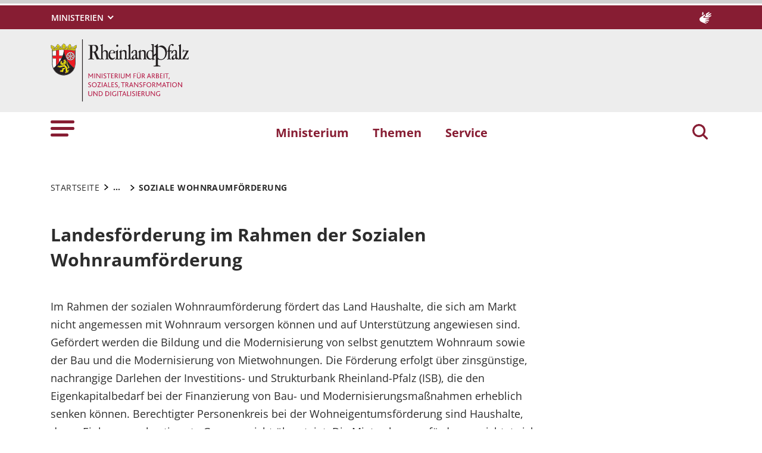

--- FILE ---
content_type: text/html; charset=utf-8
request_url: https://mastd.rlp.de/themen/soziales/neue-wohnformen/anschubfoerderung-fuer-innovative-wohnprojekte/soziale-wohnraumfoerderung
body_size: 13707
content:
<!DOCTYPE html>
<html lang="de-DE">
<head>
    <meta charset="utf-8">

<!-- 
	This website is powered by TYPO3 - inspiring people to share!
	TYPO3 is a free open source Content Management Framework initially created by Kasper Skaarhoj and licensed under GNU/GPL.
	TYPO3 is copyright 1998-2026 of Kasper Skaarhoj. Extensions are copyright of their respective owners.
	Information and contribution at https://typo3.org/
-->

<link rel="icon" href="https://mastd.rlp.de/_assets/8f1d4bf2177894e726dc164a54308e02/Icons/Favicons/favicon.ico" type="image/vnd.microsoft.icon">
<title>Soziale Wohnraumförderung . Ministerium für Arbeit, Soziales, Transformation und Digitalisierung des Landes Rheinland-Pfalz</title>
<meta name="generator" content="TYPO3 CMS">
<meta name="author" content="Rheinland-Pfalz">
<meta name="keywords" content="Rheinland-Pfalz">
<meta name="viewport" content="width=device-width, initial-scale=1">
<meta name="twitter:card" content="summary">
<meta name="msapplication-tilecolor" content="#da532c">
<meta name="msapplication-config" content="https://mastd.rlp.de/_assets/8f1d4bf2177894e726dc164a54308e02/Site/browserconfig.xml">
<meta name="theme-color" content="#ffffff">
<meta name="google-site-verification" content="tBhRxIHcVNl9zJOw9IUEh21NOJUNY0MQbC0YzYoxc7c">


<link rel="stylesheet" href="https://mastd.rlp.de/typo3temp/assets/css/7015c8c4ac5ff815b57530b221005fc6.css?1666337399" media="all">
<link rel="stylesheet" href="https://mastd.rlp.de/_assets/90e5b5e0fb243702058dd4a76da35c8b/Css/screen.min.css?1765445816" media="all">



<script src="https://mastd.rlp.de/_assets/90e5b5e0fb243702058dd4a76da35c8b/JavaScript/headerBundle.min.js?1765445817"></script>


<link rel="apple-touch-icon" sizes="180x180" href="https://mastd.rlp.de/_assets/8f1d4bf2177894e726dc164a54308e02/Icons/Favicons/apple-touch-icon.png">
<link rel="icon" type="image/png" sizes="32x32" href="https://mastd.rlp.de/_assets/8f1d4bf2177894e726dc164a54308e02/Icons/Favicons/favicon-32x32.png">
<link rel="icon" type="image/png" sizes="16x16" href="https://mastd.rlp.de/_assets/8f1d4bf2177894e726dc164a54308e02/Icons/Favicons/favicon-16x16.png">
<link rel="manifest" href="https://mastd.rlp.de/_assets/8f1d4bf2177894e726dc164a54308e02/Site/site.webmanifest">
<link rel="mask-icon" href="https://mastd.rlp.de/_assets/8f1d4bf2177894e726dc164a54308e02/Icons/Favicons/safari-pinned-tab.svg" color="#5bbad5">
<link rel="canonical" href="http://mastd.rlp.de/themen/soziales/neue-wohnformen/anschubfoerderung-fuer-innovative-wohnprojekte/soziale-wohnraumfoerderung">
</head>
<body id="p7005" class="page-7005 pagelevel-5 language-0 backendlayout-default layout-default">

<a href="/themen/soziales/neue-wohnformen/anschubfoerderung-fuer-innovative-wohnprojekte/soziale-wohnraumfoerderung#main-content"
   id="skip-link"
   class="btn btn-primary"
   aria-label="Zum Hauptinhalt springen">
	Zum Hauptinhalt springen
</a><header id="top-header"
	        class="pb-7"><nav class="navbar navbar--meta navbar-expand navbar-dark bg-primary" id="nav-meta" aria-label="Metanavigation"><div class="container h-100"><a aria-label="Seitennavigation"
		   aria-controls="offcanvas"
		   class="px-0 py-2 nav-item me-3 d-lg-none h-100"
		   data-bs-toggle="offcanvas"
		   href="#offcanvas"
		   role="button"><img alt="Seitennavigation" class="w-100 h-100 align-top" src="https://mastd.rlp.de/_assets/8f1d4bf2177894e726dc164a54308e02/Icons/list_white.svg" width="40" height="27" /></a><div class="dropdown d-none d-lg-block"><button aria-label="Ministerien"
						aria-expanded="false"
						aria-haspopup="true"
						class="btn dropdown-toggle dropdown-toggle--ministries text-uppercase"
						data-bs-toggle="dropdown"
						id="nav-meta-ministries"><span>Ministerien</span></button><ul aria-labelledby="nav-meta-ministries" class="dropdown-menu"><li class=" d-inline-block w-100"><a href="https://www.rlp.de/regierung/staatskanzlei" target="_blank" role="button" title="Staatskanzlei" class="dropdown-item text-wrap">
				Staatskanzlei
			</a></li><li class=" d-inline-block w-100"><a href="https://fm.rlp.de" target="_blank" role="button" title="Finanzen" class="dropdown-item text-wrap">
				Finanzen
			</a></li><li class=" d-inline-block w-100"><a href="https://mdi.rlp.de" target="_blank" role="button" title="Inneres und Sport" class="dropdown-item text-wrap">
				Inneres und Sport
			</a></li><li class=" d-inline-block w-100"><a href="https://mastd.rlp.de" target="_blank" role="button" title="Arbeit, Soziales, Transformation und Digitalisierung" class="dropdown-item text-wrap">
				Arbeit, Soziales, Transformation und Digitalisierung
			</a></li><li class=" d-inline-block w-100"><a href="https://bm.rlp.de" target="_blank" role="button" title="Bildung" class="dropdown-item text-wrap">
				Bildung
			</a></li><li class=" d-inline-block w-100"><a href="https://mwvlw.rlp.de" target="_blank" role="button" title="Wirtschaft, Verkehr, Landwirtschaft und Weinbau" class="dropdown-item text-wrap">
				Wirtschaft, Verkehr, Landwirtschaft und Weinbau
			</a></li><li class=" d-inline-block w-100"><a href="https://jm.rlp.de" target="_blank" role="button" title="Justiz" class="dropdown-item text-wrap">
				Justiz
			</a></li><li class=" d-inline-block w-100"><a href="https://mkuem.rlp.de" target="_blank" role="button" title="Klimaschutz, Umwelt, Energie und Mobilität" class="dropdown-item text-wrap">
				Klimaschutz, Umwelt, Energie und Mobilität
			</a></li><li class=" d-inline-block w-100"><a href="https://mffki.rlp.de" target="_blank" role="button" title="Familien, Frauen, Kultur und Integration" class="dropdown-item text-wrap">
				Familien, Frauen, Kultur und Integration
			</a></li><li class=" nav-item-last mb-6 d-inline-block w-100"><a href="https://mwg.rlp.de" target="_blank" role="button" title="Wissenschaft und Gesundheit" class="dropdown-item text-wrap">
				Wissenschaft und Gesundheit
			</a></li></ul></div><button aria-label="Suchen"
					class="d-md-none py-2 h-100 bg-transparent border-0 pe-0 js__search-item"
					data-bs-toggle="offcanvas"
					data-bs-target="#offcanvas"><img alt="Suchen" class="m-auto h-100 align-top" src="https://mastd.rlp.de/_assets/8f1d4bf2177894e726dc164a54308e02/Icons/search_white.svg" width="25" height="25" /></button><button type="button" aria-label="Suchen"
					class="search-overlay-trigger d-none d-md-block d-lg-none py-2 h-100 bg-transparent border-0 pe-0"
					data-bs-toggle="modal"
					data-bs-target="#searchModal"><img alt="Suchen" class="m-auto h-100 align-top" src="https://mastd.rlp.de/_assets/8f1d4bf2177894e726dc164a54308e02/Icons/search_white.svg" width="25" height="25" /></button><a aria-label="Deutsche Gebärdensprache" class="nav-link nav-link--dsg p-0 d-none d-lg-block ms-auto" href="/ueber-uns/gebaerdensprache"><img alt="Deutsche Gebärdensprache" class="ms-3" src="https://mastd.rlp.de/_assets/8f1d4bf2177894e726dc164a54308e02/Icons/dgs_white.svg" width="20" height="20" /></a></div></nav><nav class="navbar navbar-expand navbar-light bg-secondary" id="nav-logo" aria-label="Logonavigation"><div class="container"><div id="rlp-logo"><a href="/" aria-label="Zur Startseite von: Ministerium für Arbeit, Soziales, Transformation und Digitalisierung des Landes Rheinland-Pfalz"><img src="https://mastd.rlp.de/fileadmin/_logos/mastd.svg" width="232" height="105"  class="img-fluid"  alt="Logo Ministerium für Arbeit, Soziales, Transformation und Digitalisierung Rheinland-Pfalz" ></a></div><div></div></div></nav><nav class="navbar navbar-expand navbar-light bg-white d-none d-lg-block" id="nav-main" aria-label="Hauptnavigation"><div class="container"><a aria-label="Seitennavigation" aria-controls="offcanvas" class="nav-link px-0 nav-item me-6" data-bs-toggle="offcanvas" href="#offcanvas" role="button"><img alt="Seitennavigation" src="https://mastd.rlp.de/_assets/8f1d4bf2177894e726dc164a54308e02/Icons/list.svg" width="40" height="27" /></a><ul class="navbar-nav"><li id="page-id-1069"
						class="nav-item page first-level"><a href="/ministerium" target="_self" role="button" title="Ministerium" class="nav-link fw-bold">
						Ministerium
					</a></li><li id="page-id-1068"
						class="nav-item page first-level active"><a href="/themen" target="_self" role="button" title="Themen" class="nav-link fw-bold">
						Themen
					</a></li><li id="page-id-1065"
						class="nav-item page first-level nav-item-last"><a href="/service" target="_self" role="button" title="Service" class="nav-link fw-bold">
						Service
					</a></li></ul><button aria-label="Suchen"
						type="button"
				        name="search-modal"
						class="search-overlay-trigger nav-item nav-item__search d-none d-lg-block bg-transparent border-0 ms-6"
						data-bs-toggle="modal"
						data-bs-target="#searchModal"><img alt="Suchen" class="m-auto nav-item__search__icon align-top" src="https://mastd.rlp.de/_assets/8f1d4bf2177894e726dc164a54308e02/Icons/search_red.svg" width="30" height="30" /></button></div></nav><div class="offcanvas offcanvas-start" id="offcanvas" tabindex="-1"><div class="offcanvas-header pb-5"><button aria-label="Schließen"
				class="btn-close-offcanvas text-reset p-0 ms-n2"
				data-bs-dismiss="offcanvas"
				type="button"><img alt="Schließen" src="https://mastd.rlp.de/_assets/8f1d4bf2177894e726dc164a54308e02/Icons/close.svg" width="20" height="20" /></button><div class="offcanvas-header__meta"><a aria-label="Deutsche Gebärdensprache" class="mx-4 px-3 py-2" href="/ueber-uns/gebaerdensprache"><img alt="Deutsche Gebärdensprache" src="https://mastd.rlp.de/_assets/8f1d4bf2177894e726dc164a54308e02/Icons/dgs.svg" width="20" height="20" /></a></div></div><div class="offcanvas-body pt-0"><div class="row"><div class="col-12"><div class="tx_solr"><div class="tx-solr-search-form"><form method="get" class="main-search mb-7 mt-1" id="tx-solr-search-form-pi-results-offcanvas" action="/suche" data-suggest="/suche?type=7384" data-suggest-header="Top Treffer" accept-charset="utf-8"><div class="input-group"><label id="solr-search-offcanvas-input-label"
						   class="control-label control-label-text control-label-text-small w-100"
						   for="solr-search-offcanvas-input">
						Suchbegriff
					</label><input type="text"
						   id="solr-search-offcanvas-input"
						   class="js__offcanvas__solr-suggest tx-solr-q js-solr-q tx-solr-suggest tx-solr-suggest-focus form-control"
						   placeholder=""
						   name="tx_solr[q]"
						   value=""
						   aria-labelledby="solr-search-offcanvas-input-label"
					/><div class="input-group-text"><button aria-label="Suchen"
								class="btn btn-link p-0  tx-solr-submit"
						        name="search-submit-mobile"
								type="submit"><img src="https://mastd.rlp.de/_assets/8f1d4bf2177894e726dc164a54308e02/Icons/search_black.svg" width="20" height="20" alt="" /></button></div></div></form></div></div></div></div><nav class="navbar p-0 navbar-light bg-white" id="nav-offcanvas" aria-label="Seitennavigation Hauptbereich"><ul class="navbar-nav w-100"><li class="nav-item page-id-1069 page position-relative first-level dropdown"><div class="position-relative"><a href="/ministerium" target="_self" role="button" title="Ministerium" class="nav-link fw-bold d-inline-block">
												Ministerium
											</a><button
												class="nav-link__toggle bg-transparent border-0 nav-link float-end px-3 me-n3 collapsed"
												data-bs-target="#children-of-1069"
												data-bs-toggle="collapse"
												aria-expanded="false"
												aria-controls="children-of-1069"
											><img class="icon" alt="Unterseiten anzeigen/ausblenden" src="https://mastd.rlp.de/_assets/8f1d4bf2177894e726dc164a54308e02/Icons/arrow_down_red.svg" width="17" height="12" /></button></div><ul id="children-of-1069" class="collapse ps-3 "><li class="nav-item page-id-24838 "><a href="/ministerium/ministerin" target="_self" title="Ministerium" class="nav-link">
							Dörte Schall
						</a></li><li class="nav-item page-id-24847 "><a href="/ministerium/staatssekretaer" target="_self" title="Ministerium" class="nav-link">
							Dr. Denis Alt
						</a></li><li class="nav-item page-id-5540 "><a href="/ministerium/aufgaben-und-themen" target="_self" title="Ministerium" class="nav-link">
							Aufgaben
						</a></li></ul></li><li class="nav-item page-id-1068 page position-relative first-level active dropdown"><div class="position-relative"><a href="/themen" target="_self" role="button" title="Themen" class="nav-link fw-bold d-inline-block active text-black">
												Themen
											</a><button
												class="nav-link__toggle bg-transparent border-0 nav-link float-end px-3 me-n3 "
												data-bs-target="#children-of-1068"
												data-bs-toggle="collapse"
												aria-expanded="false"
												aria-controls="children-of-1068"
											><img class="icon" alt="Unterseiten anzeigen/ausblenden" src="https://mastd.rlp.de/_assets/8f1d4bf2177894e726dc164a54308e02/Icons/arrow_down.svg" width="17" height="12" /></button></div><ul id="children-of-1068" class="collapse ps-3 show"><li class="nav-item page-id-6260 dropdown"><div class="position-relative"><a href="/themen/arbeit" target="_self" title="Themen" class="nav-link d-inline-block">
										Arbeit
									</a><button
										class="nav-link__toggle bg-transparent border-0 nav-link float-end px-3 me-n3 collapsed"
										data-bs-target="#children-of-6260"
										data-bs-toggle="collapse"
										aria-expanded="false"
										aria-controls="children-of-6260"
									><img class="icon" alt="Unterseiten anzeigen/ausblenden" src="https://mastd.rlp.de/_assets/8f1d4bf2177894e726dc164a54308e02/Icons/arrow_down.svg" width="17" height="12" /></button></div><ul id="children-of-6260" class="collapse ps-3 "><li class="nav-item page-id-6269 dropdown"><div class="position-relative"><a href="/themen/arbeit/arbeit-und-beschaeftigung" target="_self" title="Arbeit" class="nav-link d-inline-block">
										Arbeit und Beschäftigung
									</a><button
										class="nav-link__toggle bg-transparent border-0 nav-link float-end px-3 me-n3 collapsed"
										data-bs-target="#children-of-6269"
										data-bs-toggle="collapse"
										aria-expanded="false"
										aria-controls="children-of-6269"
									><img class="icon" alt="Unterseiten anzeigen/ausblenden" src="https://mastd.rlp.de/_assets/8f1d4bf2177894e726dc164a54308e02/Icons/arrow_down_red.svg" width="17" height="12" /></button></div><ul id="children-of-6269" class="collapse ps-3 "><li class="nav-item page-id-6165 dropdown"><div class="position-relative"><a href="/themen/arbeit/arbeit-und-beschaeftigung/arbeitsmarktinitiativen" target="_self" title="Arbeit und Beschäftigung" class="nav-link d-inline-block">
										Arbeitsmarktinitiativen
									</a><button
										class="nav-link__toggle bg-transparent border-0 nav-link float-end px-3 me-n3 collapsed"
										data-bs-target="#children-of-6165"
										data-bs-toggle="collapse"
										aria-expanded="false"
										aria-controls="children-of-6165"
									><img class="icon" alt="Unterseiten anzeigen/ausblenden" src="https://mastd.rlp.de/_assets/8f1d4bf2177894e726dc164a54308e02/Icons/arrow_down_red.svg" width="17" height="12" /></button></div><ul id="children-of-6165" class="collapse ps-3 "><li class="nav-item page-id-23934 "><a href="/themen/arbeit/arbeit-und-beschaeftigung/arbeitsmarktinitiativen/jobcoach24" target="_self" title="Arbeitsmarktinitiativen" class="nav-link">
							Jobcoach
						</a></li><li class="nav-item page-id-7045 "><a href="/themen/arbeit/arbeit-und-beschaeftigung/arbeitsmarktinitiativen/bedarfsgemeinschaftscoaching" target="_self" title="Arbeitsmarktinitiativen" class="nav-link">
							Bedarfsgemeinschafts-coaching
						</a></li><li class="nav-item page-id-7046 "><a href="/themen/arbeit/arbeit-und-beschaeftigung/arbeitsmarktinitiativen/frauen-aktiv-in-die-zukunft" target="_self" title="Arbeitsmarktinitiativen" class="nav-link">
							Frauen aktiv in die Zukunft
						</a></li><li class="nav-item page-id-7047 "><a href="/themen/arbeit/arbeit-und-beschaeftigung/arbeitsmarktinitiativen/perspektiven-eroeffnen-plus" target="_self" title="Arbeitsmarktinitiativen" class="nav-link">
							Perspektiven eröffnen Plus
						</a></li><li class="nav-item page-id-7048 "><a href="/themen/arbeit/arbeit-und-beschaeftigung/arbeitsmarktinitiativen/qualischeck" target="_self" title="Arbeitsmarktinitiativen" class="nav-link">
							QualiScheck
						</a></li><li class="nav-item page-id-7049 "><a href="/themen/arbeit/arbeit-und-beschaeftigung/arbeitsmarktinitiativen/betriebliche-weiterbildung" target="_self" title="Arbeitsmarktinitiativen" class="nav-link">
							Berufliche Weiterbildung
						</a></li><li class="nav-item page-id-7051 "><a href="/themen/arbeit/arbeit-und-beschaeftigung/arbeitsmarktinitiativen/jugendberufsagenturen-und-jba" target="_self" title="Arbeitsmarktinitiativen" class="nav-link">
							Jugendberufsagenturen und JBA+
						</a></li><li class="nav-item page-id-7052 "><a href="/themen/arbeit/arbeit-und-beschaeftigung/arbeitsmarktinitiativen/jobfux" target="_self" title="Arbeitsmarktinitiativen" class="nav-link">
							Jobfux
						</a></li><li class="nav-item page-id-7053 "><a href="/themen/arbeit/arbeit-und-beschaeftigung/arbeitsmarktinitiativen/jobaction" target="_self" title="Arbeitsmarktinitiativen" class="nav-link">
							JobAction
						</a></li><li class="nav-item page-id-9809 "><a href="/themen/arbeit/arbeit-und-beschaeftigung/arbeitsmarktinitiativen/digiscouts" target="_self" title="Arbeitsmarktinitiativen" class="nav-link">
							Digi-Scouts
						</a></li><li class="nav-item page-id-9810 "><a href="/themen/arbeit/arbeit-und-beschaeftigung/arbeitsmarktinitiativen/von-hand-zu-hand-begleitung-bei-den-ersten-schritten" target="_self" title="Arbeitsmarktinitiativen" class="nav-link">
							Von Hand zu Hand - Begleitung bei den ersten Schritten
						</a></li><li class="nav-item page-id-7054 "><a href="/themen/arbeit/arbeit-und-beschaeftigung/arbeitsmarktinitiativen/vermeidung-von-ausbildungsabbruechen" target="_self" title="Arbeitsmarktinitiativen" class="nav-link">
							Vermeidung von Ausbildungsabbrüchen
						</a></li></ul></li><li class="nav-item page-id-6167 "><a href="/themen/arbeit/arbeit-und-beschaeftigung/arbeiten-in-der-grossregion" target="_self" title="Arbeit und Beschäftigung" class="nav-link">
							Arbeiten in der Großregion
						</a></li><li class="nav-item page-id-6168 "><a href="/themen/arbeit/arbeit-und-beschaeftigung/kurzarbeitergeld" target="_self" title="Arbeit und Beschäftigung" class="nav-link">
							Kurzarbeitergeld
						</a></li><li class="nav-item page-id-6169 "><a href="/themen/arbeit/arbeit-und-beschaeftigung/leistungen-bei-arbeitslosigkeit" target="_self" title="Arbeit und Beschäftigung" class="nav-link">
							Leistungen bei Arbeitslosigkeit
						</a></li></ul></li><li class="nav-item page-id-6270 dropdown"><div class="position-relative"><a href="/themen/arbeit/fachkraefte-und-integration" target="_self" title="Arbeit" class="nav-link d-inline-block">
										Fachkräfte und Integration
									</a><button
										class="nav-link__toggle bg-transparent border-0 nav-link float-end px-3 me-n3 collapsed"
										data-bs-target="#children-of-6270"
										data-bs-toggle="collapse"
										aria-expanded="false"
										aria-controls="children-of-6270"
									><img class="icon" alt="Unterseiten anzeigen/ausblenden" src="https://mastd.rlp.de/_assets/8f1d4bf2177894e726dc164a54308e02/Icons/arrow_down_red.svg" width="17" height="12" /></button></div><ul id="children-of-6270" class="collapse ps-3 "><li class="nav-item page-id-6173 "><a href="/themen/arbeit/fachkraefte-und-integration/fachkraeftesicherung" target="_self" title="Fachkräfte und Integration" class="nav-link">
							Fachkräftesicherung
						</a></li><li class="nav-item page-id-6172 "><a href="/themen/arbeit/fachkraefte-und-integration/arbeit-und-migration" target="_self" title="Fachkräfte und Integration" class="nav-link">
							Arbeit und Migration
						</a></li></ul></li><li class="nav-item page-id-6273 "><a href="/themen/arbeit/qualifizierung-und-weiterbildung" target="_self" title="Arbeit" class="nav-link">
							Qualifizierung und Weiterbildung
						</a></li><li class="nav-item page-id-6276 "><a href="/themen/arbeit/uebergang-schule-und-beruf" target="_self" title="Arbeit" class="nav-link">
							Übergang Schule und Beruf
						</a></li><li class="nav-item page-id-25536 "><a href="/themen/soziales/teilhabe-und-inklusion/teilhabe/teilhabe-am-arbeitsleben" target="_self" title="Arbeit" class="nav-link">
							Teilhabe am Arbeitsleben
						</a></li><li class="nav-item page-id-6278 dropdown"><div class="position-relative"><a href="/themen/arbeit/arbeitsschutz" target="_self" title="Arbeit" class="nav-link d-inline-block">
										Arbeitsschutz
									</a><button
										class="nav-link__toggle bg-transparent border-0 nav-link float-end px-3 me-n3 collapsed"
										data-bs-target="#children-of-6278"
										data-bs-toggle="collapse"
										aria-expanded="false"
										aria-controls="children-of-6278"
									><img class="icon" alt="Unterseiten anzeigen/ausblenden" src="https://mastd.rlp.de/_assets/8f1d4bf2177894e726dc164a54308e02/Icons/arrow_down_red.svg" width="17" height="12" /></button></div><ul id="children-of-6278" class="collapse ps-3 "><li class="nav-item page-id-6479 dropdown"><div class="position-relative"><a href="/themen/arbeit/arbeitsschutz/betriebliches-gesundheitsmanagement" target="_self" title="Arbeitsschutz" class="nav-link d-inline-block">
										Betriebliches Gesundheitsmanagement
									</a><button
										class="nav-link__toggle bg-transparent border-0 nav-link float-end px-3 me-n3 collapsed"
										data-bs-target="#children-of-6479"
										data-bs-toggle="collapse"
										aria-expanded="false"
										aria-controls="children-of-6479"
									><img class="icon" alt="Unterseiten anzeigen/ausblenden" src="https://mastd.rlp.de/_assets/8f1d4bf2177894e726dc164a54308e02/Icons/arrow_down_red.svg" width="17" height="12" /></button></div><ul id="children-of-6479" class="collapse ps-3 "><li class="nav-item page-id-11526 "><a href="/themen/arbeit/arbeitsschutz/betriebliches-gesundheitsmanagement/bgm-und-klimaschutz" target="_self" title="Betriebliches Gesundheitsmanagement" class="nav-link">
							Veranstaltungsreihe &quot;BGM und Klimaschutz&quot;
						</a></li></ul></li><li class="nav-item page-id-6483 "><a href="/themen/arbeit/arbeitsschutz/sozialer-arbeitsschutz" target="_self" title="Arbeitsschutz" class="nav-link">
							Sozialer Arbeitsschutz
						</a></li><li class="nav-item page-id-6486 "><a href="/themen/arbeit/arbeitsschutz/medizinischer-arbeitsschutz" target="_self" title="Arbeitsschutz" class="nav-link">
							Medizinischer Arbeitsschutz
						</a></li><li class="nav-item page-id-6754 "><a href="/themen/arbeit/arbeitsschutz/technischer-arbeitsschutz" target="_self" title="Arbeitsschutz" class="nav-link">
							Technischer Arbeitsschutz
						</a></li></ul></li><li class="nav-item page-id-6279 dropdown"><div class="position-relative"><a href="/themen/arbeit/arbeitsrecht" target="_self" title="Arbeit" class="nav-link d-inline-block">
										Arbeitsrecht
									</a><button
										class="nav-link__toggle bg-transparent border-0 nav-link float-end px-3 me-n3 collapsed"
										data-bs-target="#children-of-6279"
										data-bs-toggle="collapse"
										aria-expanded="false"
										aria-controls="children-of-6279"
									><img class="icon" alt="Unterseiten anzeigen/ausblenden" src="https://mastd.rlp.de/_assets/8f1d4bf2177894e726dc164a54308e02/Icons/arrow_down_red.svg" width="17" height="12" /></button></div><ul id="children-of-6279" class="collapse ps-3 "><li class="nav-item page-id-6493 "><a href="/themen/arbeit/arbeitsrecht/tarifregister" target="_self" title="Arbeitsrecht" class="nav-link">
							Tarifregister
						</a></li><li class="nav-item page-id-6495 "><a href="/themen/arbeit/arbeitsrecht/landestariftreuegesetz" target="_self" title="Arbeitsrecht" class="nav-link">
							Landestariftreuegesetz
						</a></li><li class="nav-item page-id-6496 "><a href="/themen/arbeit/arbeitsrecht/schwarzarbeit-und-illegale-beschaeftigung" target="_self" title="Arbeitsrecht" class="nav-link">
							Schwarzarbeit und illegale Beschäftigung
						</a></li></ul></li><li class="nav-item page-id-6281 dropdown"><div class="position-relative"><a href="/themen/arbeit/rente-und-altersvorsorge" target="_self" title="Arbeit" class="nav-link d-inline-block">
										Alterssicherung
									</a><button
										class="nav-link__toggle bg-transparent border-0 nav-link float-end px-3 me-n3 collapsed"
										data-bs-target="#children-of-6281"
										data-bs-toggle="collapse"
										aria-expanded="false"
										aria-controls="children-of-6281"
									><img class="icon" alt="Unterseiten anzeigen/ausblenden" src="https://mastd.rlp.de/_assets/8f1d4bf2177894e726dc164a54308e02/Icons/arrow_down_red.svg" width="17" height="12" /></button></div><ul id="children-of-6281" class="collapse ps-3 "><li class="nav-item page-id-6522 "><a href="/themen/arbeit/rente-und-altersvorsorge/gesetzliche-rentenversicherung" target="_self" title="Alterssicherung" class="nav-link">
							Gesetzliche Rentenversicherung
						</a></li><li class="nav-item page-id-6524 "><a href="/themen/arbeit/rente-und-altersvorsorge/ergaenzende-altersversorgung" target="_self" title="Alterssicherung" class="nav-link">
							Ergänzende Altersversorgung
						</a></li></ul></li><li class="nav-item page-id-7354 "><a href="/themen/arbeit/gesetzliche-unfallversicherung" target="_self" title="Arbeit" class="nav-link">
							Gesetzliche Unfallversicherung
						</a></li><li class="nav-item page-id-6282 "><a href="/themen/arbeit/analysen-studien-und-berichte" target="_self" title="Arbeit" class="nav-link">
							Analysen, Studien und Berichte
						</a></li></ul></li><li class="nav-item page-id-2845 dropdown"><div class="position-relative"><a href="/themen/soziales" target="_self" title="Themen" class="nav-link d-inline-block active text-black">
										Soziales
									</a><button
										class="nav-link__toggle bg-transparent border-0 nav-link float-end px-3 me-n3 "
										data-bs-target="#children-of-2845"
										data-bs-toggle="collapse"
										aria-expanded="false"
										aria-controls="children-of-2845"
									><img class="icon" alt="Unterseiten anzeigen/ausblenden" src="https://mastd.rlp.de/_assets/8f1d4bf2177894e726dc164a54308e02/Icons/arrow_down.svg" width="17" height="12" /></button></div><ul id="children-of-2845" class="collapse ps-3 show"><li class="nav-item page-id-2848 dropdown"><div class="position-relative"><a href="/themen/soziales/soziale-sicherung" target="_self" title="Soziales" class="nav-link d-inline-block">
										Soziale Sicherung
									</a><button
										class="nav-link__toggle bg-transparent border-0 nav-link float-end px-3 me-n3 collapsed"
										data-bs-target="#children-of-2848"
										data-bs-toggle="collapse"
										aria-expanded="false"
										aria-controls="children-of-2848"
									><img class="icon" alt="Unterseiten anzeigen/ausblenden" src="https://mastd.rlp.de/_assets/8f1d4bf2177894e726dc164a54308e02/Icons/arrow_down.svg" width="17" height="12" /></button></div><ul id="children-of-2848" class="collapse ps-3 "><li class="nav-item page-id-2851 dropdown"><div class="position-relative"><a href="/themen/soziales/soziale-sicherung/armutsbekaempfung" target="_self" title="Soziale Sicherung" class="nav-link d-inline-block">
										Armutsbekämpfung
									</a><button
										class="nav-link__toggle bg-transparent border-0 nav-link float-end px-3 me-n3 collapsed"
										data-bs-target="#children-of-2851"
										data-bs-toggle="collapse"
										aria-expanded="false"
										aria-controls="children-of-2851"
									><img class="icon" alt="Unterseiten anzeigen/ausblenden" src="https://mastd.rlp.de/_assets/8f1d4bf2177894e726dc164a54308e02/Icons/arrow_down_red.svg" width="17" height="12" /></button></div><ul id="children-of-2851" class="collapse ps-3 "><li class="nav-item page-id-15672 "><a href="/themen/soziales/soziale-sicherung/armutsbekaempfung/sonderprogramm-tafeln-lebensmittelausgabestellen" target="_self" title="Armutsbekämpfung" class="nav-link">
							Sonderprogramm „Ehrenamt stärken – Lebensmittelverteilung fördern – Nachhaltig leben“
						</a></li><li class="nav-item page-id-7185 "><a href="/themen/soziales/soziale-sicherung/armutsbekaempfung/aktionsplan-zur-armutsbekaempfung" target="_self" title="Armutsbekämpfung" class="nav-link">
							Aktionsplan zur Armutsbekämpfung
						</a></li><li class="nav-item page-id-7184 "><a href="/themen/soziales/soziale-sicherung/armutsbekaempfung/wohnungslosenhilfe" target="_self" title="Armutsbekämpfung" class="nav-link">
							Wohnungslosenhilfe
						</a></li></ul></li><li class="nav-item page-id-2852 "><a href="/themen/soziales/soziale-sicherung/grundsicherung" target="_self" title="Soziale Sicherung" class="nav-link">
							Bürgergeld
						</a></li><li class="nav-item page-id-2853 "><a href="/themen/soziales/soziale-sicherung/sozialhilfe" target="_self" title="Soziale Sicherung" class="nav-link">
							Sozialhilfe
						</a></li><li class="nav-item page-id-2854 "><a href="/themen/soziales/soziale-sicherung/schuldnerberatung" target="_self" title="Soziale Sicherung" class="nav-link">
							Schuldnerberatung
						</a></li><li class="nav-item page-id-7388 "><a href="https://heizkostenhilfe.rlp.de" target="_self" title="Soziale Sicherung" class="nav-link">
							Heizkostenhilfe
						</a></li></ul></li><li class="nav-item page-id-6708 "><a href="/themen/soziales/soziale-entschaedigung" target="_self" title="Soziales" class="nav-link">
							Soziale Entschädigung
						</a></li><li class="nav-item page-id-6732 "><a href="/themen/soziales/betreuungsrecht" target="_self" title="Soziales" class="nav-link">
							Betreuungsrecht
						</a></li><li class="nav-item page-id-2847 dropdown"><div class="position-relative"><a href="/themen/soziales/teilhabe-und-inklusion" target="_self" title="Soziales" class="nav-link d-inline-block">
										Teilhabe und Inklusion
									</a><button
										class="nav-link__toggle bg-transparent border-0 nav-link float-end px-3 me-n3 collapsed"
										data-bs-target="#children-of-2847"
										data-bs-toggle="collapse"
										aria-expanded="false"
										aria-controls="children-of-2847"
									><img class="icon" alt="Unterseiten anzeigen/ausblenden" src="https://mastd.rlp.de/_assets/8f1d4bf2177894e726dc164a54308e02/Icons/arrow_down.svg" width="17" height="12" /></button></div><ul id="children-of-2847" class="collapse ps-3 "><li class="nav-item page-id-6335 dropdown"><div class="position-relative"><a href="/themen/soziales/teilhabe-und-inklusion/rechtliche-grundlagen-und-leitlinien" target="_self" title="Teilhabe und Inklusion" class="nav-link d-inline-block">
										Rechtliche Grundlagen
									</a><button
										class="nav-link__toggle bg-transparent border-0 nav-link float-end px-3 me-n3 collapsed"
										data-bs-target="#children-of-6335"
										data-bs-toggle="collapse"
										aria-expanded="false"
										aria-controls="children-of-6335"
									><img class="icon" alt="Unterseiten anzeigen/ausblenden" src="https://mastd.rlp.de/_assets/8f1d4bf2177894e726dc164a54308e02/Icons/arrow_down_red.svg" width="17" height="12" /></button></div><ul id="children-of-6335" class="collapse ps-3 "><li class="nav-item page-id-7135 "><a href="/themen/soziales/teilhabe-und-inklusion/landesinklusionsgesetz" target="_self" title="Rechtliche Grundlagen" class="nav-link">
							Landesinklusionsgesetz
						</a></li><li class="nav-item page-id-7216 "><a href="/themen/soziales/teilhabe-und-inklusion/rechtliche-grundlagen-und-leitlinien/bundesteilhabegesetz" target="_self" title="Rechtliche Grundlagen" class="nav-link">
							Bundesteilhabegesetz
						</a></li></ul></li><li class="nav-item page-id-22903 "><a href="/themen/landesinklusionsgesetz/barrierefreiheit/landesaktionsplan" target="_self" title="Teilhabe und Inklusion" class="nav-link">
							Landesaktionsplan Rheinland-Pfalz
						</a></li><li class="nav-item page-id-7242 "><a href="https://behindertenbeauftragte.rlp.de/" target="_blank" title="Teilhabe und Inklusion" class="nav-link">
							Landesbeauftragte für die Belange von Menschen mit Behinderungen
						</a></li><li class="nav-item page-id-22922 "><a href="/themen/landesinklusionsgesetz/barrierefreiheit/landesteilhabebeirat" target="_self" title="Teilhabe und Inklusion" class="nav-link">
							Landesteilhabebeirat
						</a></li><li class="nav-item page-id-6336 dropdown"><div class="position-relative"><a href="/themen/soziales/teilhabe-und-inklusion/teilhabe" target="_self" title="Teilhabe und Inklusion" class="nav-link d-inline-block">
										Teilhabe
									</a><button
										class="nav-link__toggle bg-transparent border-0 nav-link float-end px-3 me-n3 collapsed"
										data-bs-target="#children-of-6336"
										data-bs-toggle="collapse"
										aria-expanded="false"
										aria-controls="children-of-6336"
									><img class="icon" alt="Unterseiten anzeigen/ausblenden" src="https://mastd.rlp.de/_assets/8f1d4bf2177894e726dc164a54308e02/Icons/arrow_down_red.svg" width="17" height="12" /></button></div><ul id="children-of-6336" class="collapse ps-3 "><li class="nav-item page-id-6386 "><a href="/themen/soziales/teilhabe-und-inklusion/teilhabe/gesamt-und-teilhabeplanung" target="_self" title="Teilhabe" class="nav-link">
							Gesamt- und Teilhabeplanung
						</a></li><li class="nav-item page-id-6387 "><a href="/themen/soziales/teilhabe-und-inklusion/teilhabe/persoenliches-budget" target="_self" title="Teilhabe" class="nav-link">
							Persönliches Budget
						</a></li><li class="nav-item page-id-6388 "><a href="/themen/soziales/teilhabe-und-inklusion/teilhabe/teilhabe-am-arbeitsleben" target="_self" title="Teilhabe" class="nav-link">
							Teilhabe am Arbeitsleben
						</a></li><li class="nav-item page-id-7154 "><a href="/themen/soziales/teilhabe-und-inklusion/teilhabe/wohnen-und-teilhabe" target="_self" title="Teilhabe" class="nav-link">
							Wohnen und Teilhabe
						</a></li><li class="nav-item page-id-6390 "><a href="/themen/soziales/teilhabe-und-inklusion/teilhabe/assistenzhunde" target="_self" title="Teilhabe" class="nav-link">
							Assistenzhunde
						</a></li></ul></li><li class="nav-item page-id-6337 dropdown"><div class="position-relative"><a href="/themen/soziales/teilhabe-und-inklusion/barrierefreiheit" target="_self" title="Teilhabe und Inklusion" class="nav-link d-inline-block">
										Barrierefreiheit
									</a><button
										class="nav-link__toggle bg-transparent border-0 nav-link float-end px-3 me-n3 collapsed"
										data-bs-target="#children-of-6337"
										data-bs-toggle="collapse"
										aria-expanded="false"
										aria-controls="children-of-6337"
									><img class="icon" alt="Unterseiten anzeigen/ausblenden" src="https://mastd.rlp.de/_assets/8f1d4bf2177894e726dc164a54308e02/Icons/arrow_down_red.svg" width="17" height="12" /></button></div><ul id="children-of-6337" class="collapse ps-3 "><li class="nav-item page-id-7006 "><a href="/themen/soziales/teilhabe-und-inklusion/barrierefreiheit/barrierefreiheitsstaerkungsgesetz" target="_self" title="Barrierefreiheit" class="nav-link">
							Barrierefreiheitsstärkungsgesetz
						</a></li><li class="nav-item page-id-7008 "><a href="/themen/soziales/teilhabe-und-inklusion/barrierefreiheit/barrierefreies-wohnen" target="_self" title="Barrierefreiheit" class="nav-link">
							Barrierefreies Wohnen
						</a></li><li class="nav-item page-id-7007 "><a href="/themen/soziales/teilhabe-und-inklusion/barrierefreiheit/digitale-barrierefreiheit" target="_self" title="Barrierefreiheit" class="nav-link">
							Digitale Barrierefreiheit
						</a></li></ul></li></ul></li><li class="nav-item page-id-7019 dropdown"><div class="position-relative"><a href="/themen/soziales/demografischer-wandel" target="_self" title="Soziales" class="nav-link d-inline-block">
										Demografischer Wandel
									</a><button
										class="nav-link__toggle bg-transparent border-0 nav-link float-end px-3 me-n3 collapsed"
										data-bs-target="#children-of-7019"
										data-bs-toggle="collapse"
										aria-expanded="false"
										aria-controls="children-of-7019"
									><img class="icon" alt="Unterseiten anzeigen/ausblenden" src="https://mastd.rlp.de/_assets/8f1d4bf2177894e726dc164a54308e02/Icons/arrow_down.svg" width="17" height="12" /></button></div><ul id="children-of-7019" class="collapse ps-3 "><li class="nav-item page-id-7017 "><a href="/themen/soziales/demografischer-wandel/demografiestrategie" target="_self" title="Demografischer Wandel" class="nav-link">
							Demografiestrategie
						</a></li><li class="nav-item page-id-7179 "><a href="/themen/soziales/demografischer-wandel/demografie-projekte" target="_self" title="Demografischer Wandel" class="nav-link">
							Demografie-Projekte
						</a></li><li class="nav-item page-id-7023 "><a href="https://demografiewoche.rlp.de/" target="_self" title="Demografischer Wandel" class="nav-link">
							Demografiewoche
						</a></li><li class="nav-item page-id-7018 "><a href="/themen/soziales/demografischer-wandel/anschubfoerderung-fuer-regionalstrategien" target="_self" title="Demografischer Wandel" class="nav-link">
							Anschubförderung für Regionalstrategien
						</a></li></ul></li><li class="nav-item page-id-27226 "><a href="/daheimundfuereinander" target="_self" title="Soziales" class="nav-link">
							Lokaler Werkzeugkoffer Daheim und füreinander
						</a></li><li class="nav-item page-id-2846 dropdown"><div class="position-relative"><a href="/themen/soziales/gut-leben-im-alter" target="_self" title="Soziales" class="nav-link d-inline-block">
										Gut leben im Alter
									</a><button
										class="nav-link__toggle bg-transparent border-0 nav-link float-end px-3 me-n3 collapsed"
										data-bs-target="#children-of-2846"
										data-bs-toggle="collapse"
										aria-expanded="false"
										aria-controls="children-of-2846"
									><img class="icon" alt="Unterseiten anzeigen/ausblenden" src="https://mastd.rlp.de/_assets/8f1d4bf2177894e726dc164a54308e02/Icons/arrow_down.svg" width="17" height="12" /></button></div><ul id="children-of-2846" class="collapse ps-3 "><li class="nav-item page-id-7028 "><a href="/themen/soziales/gut-leben-im-alter/landesleitstelle-gut-leben-im-alter" target="_self" title="Gut leben im Alter" class="nav-link">
							Landesleitstelle &quot;Gut leben im Alter&quot;
						</a></li><li class="nav-item page-id-10226 "><a href="/themen/soziales/gut-leben-im-alter/rentenausweis" target="_self" title="Gut leben im Alter" class="nav-link">
							Vergünstigungen im Alter
						</a></li><li class="nav-item page-id-6860 "><a href="/themen/soziales/gut-leben-im-alter/gemeindeschwester-plus" target="_self" title="Gut leben im Alter" class="nav-link">
							Gemeindeschwester plus
						</a></li><li class="nav-item page-id-6907 "><a href="/themen/soziales/gut-leben-im-alter/neue-nachbarschaften" target="_self" title="Gut leben im Alter" class="nav-link">
							Neue Nachbarschaften
						</a></li><li class="nav-item page-id-6978 "><a href="/themen/soziales/gut-leben-im-alter/digitalbotschafterinnen-und-digitalbotschafter" target="_self" title="Gut leben im Alter" class="nav-link">
							Digitalbotschafter
						</a></li><li class="nav-item page-id-27189 dropdown"><div class="position-relative"><a href="/themen/soziales/gut-leben-im-alter/epa-coaches" target="_self" title="Gut leben im Alter" class="nav-link d-inline-block">
										ePa-Coaches
									</a><button
										class="nav-link__toggle bg-transparent border-0 nav-link float-end px-3 me-n3 collapsed"
										data-bs-target="#children-of-27189"
										data-bs-toggle="collapse"
										aria-expanded="false"
										aria-controls="children-of-27189"
									><img class="icon" alt="Unterseiten anzeigen/ausblenden" src="https://mastd.rlp.de/_assets/8f1d4bf2177894e726dc164a54308e02/Icons/arrow_down_red.svg" width="17" height="12" /></button></div><ul id="children-of-27189" class="collapse ps-3 "><li class="nav-item page-id-27190 "><a href="https://digital-botschafter.silver-tipps.de/epa/" target="_blank" rel="noreferrer" title="ePa-Coaches" class="nav-link">
							ePa-Coaches Rheinland-Pfalz
						</a></li></ul></li><li class="nav-item page-id-28579 "><a href="/themen/soziales/gut-leben-im-alter/altersdiskriminierung" target="_self" title="Gut leben im Alter" class="nav-link">
							Altersdiskriminierung
						</a></li></ul></li><li class="nav-item page-id-4617 dropdown"><div class="position-relative"><a href="/themen/soziales/neue-wohnformen" target="_self" title="Soziales" class="nav-link d-inline-block active text-black">
										Neue Wohnformen
									</a><button
										class="nav-link__toggle bg-transparent border-0 nav-link float-end px-3 me-n3 "
										data-bs-target="#children-of-4617"
										data-bs-toggle="collapse"
										aria-expanded="false"
										aria-controls="children-of-4617"
									><img class="icon" alt="Unterseiten anzeigen/ausblenden" src="https://mastd.rlp.de/_assets/8f1d4bf2177894e726dc164a54308e02/Icons/arrow_down.svg" width="17" height="12" /></button></div><ul id="children-of-4617" class="collapse ps-3 show"><li class="nav-item page-id-7004 dropdown"><div class="position-relative"><a href="/themen/soziales/neue-wohnformen/beratung-und-foerderung" target="_self" title="Neue Wohnformen" class="nav-link d-inline-block active text-black">
										Beratung und Förderung
									</a><button
										class="nav-link__toggle bg-transparent border-0 nav-link float-end px-3 me-n3 "
										data-bs-target="#children-of-7004"
										data-bs-toggle="collapse"
										aria-expanded="false"
										aria-controls="children-of-7004"
									><img class="icon" alt="Unterseiten anzeigen/ausblenden" src="https://mastd.rlp.de/_assets/8f1d4bf2177894e726dc164a54308e02/Icons/arrow_down.svg" width="17" height="12" /></button></div><ul id="children-of-7004" class="collapse ps-3 show"><li class="nav-item page-id-6993 "><a href="/themen/soziales/neue-wohnformen/anschubfoerderung-fuer-innovative-wohnprojekte" target="_self" title="Beratung und Förderung" class="nav-link">
							Anschubförderung für innovative Wohnprojekte
						</a></li><li class="nav-item page-id-7005 "><a href="/themen/soziales/neue-wohnformen/anschubfoerderung-fuer-innovative-wohnprojekte/soziale-wohnraumfoerderung" target="_self" title="Beratung und Förderung" class="nav-link active text-black">
							Soziale Wohnraumförderung
						</a></li></ul></li><li class="nav-item page-id-7003 dropdown"><div class="position-relative"><a href="/themen/soziales/neue-wohnformen/wohnpunkt-rlp" target="_self" title="Neue Wohnformen" class="nav-link d-inline-block">
										Wohnpunkt RLP
									</a><button
										class="nav-link__toggle bg-transparent border-0 nav-link float-end px-3 me-n3 collapsed"
										data-bs-target="#children-of-7003"
										data-bs-toggle="collapse"
										aria-expanded="false"
										aria-controls="children-of-7003"
									><img class="icon" alt="Unterseiten anzeigen/ausblenden" src="https://mastd.rlp.de/_assets/8f1d4bf2177894e726dc164a54308e02/Icons/arrow_down.svg" width="17" height="12" /></button></div><ul id="children-of-7003" class="collapse ps-3 "><li class="nav-item page-id-10052 "><a href="https://lsjv.rlp.de/de/unsere-aufgaben/sozialraumentwicklung/landesberatungsstelle-neues-wohnen/wohnpunkt-rlp/wohnpunkt-rlp-bewerbungsunterlagen/" target="_self" title="Wohnpunkt RLP" class="nav-link">
							Bewerbungsunterlagen bei der Landesberatungsstelle Neues Wohnen
						</a></li></ul></li><li class="nav-item page-id-7009 "><a href="/themen/soziales/neue-wohnformen/gemeinschaftliches-wohnen" target="_self" title="Neue Wohnformen" class="nav-link">
							Gemeinschaftliches Wohnen
						</a></li></ul></li><li class="nav-item page-id-2849 dropdown"><div class="position-relative"><a href="/themen/soziales/sucht-und-suchthilfe" target="_self" title="Soziales" class="nav-link d-inline-block">
										Sucht und Suchthilfe
									</a><button
										class="nav-link__toggle bg-transparent border-0 nav-link float-end px-3 me-n3 collapsed"
										data-bs-target="#children-of-2849"
										data-bs-toggle="collapse"
										aria-expanded="false"
										aria-controls="children-of-2849"
									><img class="icon" alt="Unterseiten anzeigen/ausblenden" src="https://mastd.rlp.de/_assets/8f1d4bf2177894e726dc164a54308e02/Icons/arrow_down.svg" width="17" height="12" /></button></div><ul id="children-of-2849" class="collapse ps-3 "><li class="nav-item page-id-6647 "><a href="/themen/soziales/sucht-und-suchthilfe/suchtpraevention" target="_self" title="Sucht und Suchthilfe" class="nav-link">
							Suchtprävention
						</a></li><li class="nav-item page-id-6650 "><a href="/themen/soziales/sucht-und-suchthilfe/suchtberatung" target="_self" title="Sucht und Suchthilfe" class="nav-link">
							Suchthilfe
						</a></li><li class="nav-item page-id-6655 "><a href="/themen/soziales/sucht-und-suchthilfe/suchtselbsthilfe" target="_self" title="Sucht und Suchthilfe" class="nav-link">
							Suchtselbsthilfe
						</a></li><li class="nav-item page-id-6684 "><a href="/themen/soziales/sucht-und-suchthilfe/nichtraucherschutz" target="_self" title="Sucht und Suchthilfe" class="nav-link">
							Nichtraucherschutz
						</a></li></ul></li><li class="nav-item page-id-27229 "><a href="/themen/soziales/mitmenschen-rheinland-pfalz-gegen-einsamkeit" target="_self" title="Soziales" class="nav-link">
							MitMenschen! Rheinland-Pfalz gegen Einsamkeit
						</a></li></ul></li><li class="nav-item page-id-2604 dropdown"><div class="position-relative"><a href="/themen/transformation" target="_self" title="Themen" class="nav-link d-inline-block">
										Transformation
									</a><button
										class="nav-link__toggle bg-transparent border-0 nav-link float-end px-3 me-n3 collapsed"
										data-bs-target="#children-of-2604"
										data-bs-toggle="collapse"
										aria-expanded="false"
										aria-controls="children-of-2604"
									><img class="icon" alt="Unterseiten anzeigen/ausblenden" src="https://mastd.rlp.de/_assets/8f1d4bf2177894e726dc164a54308e02/Icons/arrow_down.svg" width="17" height="12" /></button></div><ul id="children-of-2604" class="collapse ps-3 "><li class="nav-item page-id-2640 "><a href="/themen/transformation/transformationsagentur" target="_self" title="Transformation" class="nav-link">
							Transformations-agentur
						</a></li><li class="nav-item page-id-7101 "><a href="/themen/transformation/transformationsbegleitung" target="_self" title="Transformation" class="nav-link">
							Transformations-begleitung
						</a></li></ul></li><li class="nav-item page-id-4183 dropdown"><div class="position-relative"><a href="/themen/digitalisierung" target="_self" title="Themen" class="nav-link d-inline-block">
										Digitalisierung
									</a><button
										class="nav-link__toggle bg-transparent border-0 nav-link float-end px-3 me-n3 collapsed"
										data-bs-target="#children-of-4183"
										data-bs-toggle="collapse"
										aria-expanded="false"
										aria-controls="children-of-4183"
									><img class="icon" alt="Unterseiten anzeigen/ausblenden" src="https://mastd.rlp.de/_assets/8f1d4bf2177894e726dc164a54308e02/Icons/arrow_down.svg" width="17" height="12" /></button></div><ul id="children-of-4183" class="collapse ps-3 "><li class="nav-item page-id-4186 dropdown"><div class="position-relative"><a href="/themen/digitalisierung/digitale-infrastrukturen" target="_self" title="Digitalisierung" class="nav-link d-inline-block">
										Digitale Infrastrukturen
									</a><button
										class="nav-link__toggle bg-transparent border-0 nav-link float-end px-3 me-n3 collapsed"
										data-bs-target="#children-of-4186"
										data-bs-toggle="collapse"
										aria-expanded="false"
										aria-controls="children-of-4186"
									><img class="icon" alt="Unterseiten anzeigen/ausblenden" src="https://mastd.rlp.de/_assets/8f1d4bf2177894e726dc164a54308e02/Icons/arrow_down_red.svg" width="17" height="12" /></button></div><ul id="children-of-4186" class="collapse ps-3 "><li class="nav-item page-id-4187 "><a href="/themen/digitalisierung/digitale-infrastrukturen/gigabitstrategie" target="_self" title="Digitale Infrastrukturen" class="nav-link">
							Gigabit-Strategie
						</a></li><li class="nav-item page-id-4191 "><a href="/themen/digitalisierung/digitale-infrastrukturen/netzbuendnis" target="_self" title="Digitale Infrastrukturen" class="nav-link">
							Netzbündnis
						</a></li><li class="nav-item page-id-4189 "><a href="/themen/digitalisierung/digitale-infrastrukturen/kompetenzzentrum" target="_self" title="Digitale Infrastrukturen" class="nav-link">
							Kompetenzzentrum
						</a></li><li class="nav-item page-id-4185 dropdown"><div class="position-relative"><a href="/themen/digitalisierung/digitale-infrastrukturen/mobilfunk" target="_self" title="Digitale Infrastrukturen" class="nav-link d-inline-block">
										Mobilfunk
									</a><button
										class="nav-link__toggle bg-transparent border-0 nav-link float-end px-3 me-n3 collapsed"
										data-bs-target="#children-of-4185"
										data-bs-toggle="collapse"
										aria-expanded="false"
										aria-controls="children-of-4185"
									><img class="icon" alt="Unterseiten anzeigen/ausblenden" src="https://mastd.rlp.de/_assets/8f1d4bf2177894e726dc164a54308e02/Icons/arrow_down_red.svg" width="17" height="12" /></button></div><ul id="children-of-4185" class="collapse ps-3 "><li class="nav-item page-id-4192 "><a href="/themen/digitalisierung/digitale-infrastrukturen/mobilfunk/mobilfunkpakt" target="_self" title="Mobilfunk" class="nav-link">
							Mobilfunkpakt
						</a></li><li class="nav-item page-id-7227 "><a href="/themen/digitalisierung/digitale-infrastrukturen/mobilfunk/clearingstelle-mobilfunk" target="_self" title="Mobilfunk" class="nav-link">
							Clearingstelle Mobilfunk
						</a></li><li class="nav-item page-id-7232 "><a href="/themen/digitalisierung/digitale-infrastrukturen/mobilfunk/mobilfunkmonitoring" target="_self" title="Mobilfunk" class="nav-link">
							Mobilfunkmonitoring
						</a></li><li class="nav-item page-id-25346 "><a href="/themen/digitalisierung/digitale-infrastrukturen/mobilfunk/mobilfunk-toolbox" target="_self" title="Mobilfunk" class="nav-link">
							Mobilfunk-Toolbox
						</a></li></ul></li></ul></li><li class="nav-item page-id-4195 dropdown"><div class="position-relative"><a href="/themen/digitalisierung/digitale-verwaltung" target="_self" title="Digitalisierung" class="nav-link d-inline-block">
										Digitale Verwaltung
									</a><button
										class="nav-link__toggle bg-transparent border-0 nav-link float-end px-3 me-n3 collapsed"
										data-bs-target="#children-of-4195"
										data-bs-toggle="collapse"
										aria-expanded="false"
										aria-controls="children-of-4195"
									><img class="icon" alt="Unterseiten anzeigen/ausblenden" src="https://mastd.rlp.de/_assets/8f1d4bf2177894e726dc164a54308e02/Icons/arrow_down_red.svg" width="17" height="12" /></button></div><ul id="children-of-4195" class="collapse ps-3 "><li class="nav-item page-id-28310 dropdown"><div class="position-relative"><a href="/themen/digitalisierung/digitale-verwaltung/onlinezugangsgesetz" target="_self" title="Digitale Verwaltung" class="nav-link d-inline-block">
										Onlinezugangsgesetz
									</a><button
										class="nav-link__toggle bg-transparent border-0 nav-link float-end px-3 me-n3 collapsed"
										data-bs-target="#children-of-28310"
										data-bs-toggle="collapse"
										aria-expanded="false"
										aria-controls="children-of-28310"
									><img class="icon" alt="Unterseiten anzeigen/ausblenden" src="https://mastd.rlp.de/_assets/8f1d4bf2177894e726dc164a54308e02/Icons/arrow_down_red.svg" width="17" height="12" /></button></div><ul id="children-of-28310" class="collapse ps-3 "><li class="nav-item page-id-28315 "><a href="http://mastd.rlp.de" target="_self" title="Onlinezugangsgesetz" class="nav-link">
							Navi-Elemente OZG-Infothek
						</a></li></ul></li><li class="nav-item page-id-28132 "><a href="/themen/digitalisierung/digitale-verwaltung/registermodernisierung" target="_self" title="Digitale Verwaltung" class="nav-link">
							Register-modernisierung
						</a></li><li class="nav-item page-id-7175 "><a href="/themen/digitalisierung/digitale-verwaltung/nutzerkonto-rheinland-pfalz" target="_self" title="Digitale Verwaltung" class="nav-link">
							Nutzerkonto Rheinland-Pfalz
						</a></li><li class="nav-item page-id-7176 "><a href="/themen/digitalisierung/digitale-verwaltung/serviceportal" target="_self" title="Digitale Verwaltung" class="nav-link">
							Serviceportal
						</a></li><li class="nav-item page-id-7180 "><a href="/themen/digitalisierung/digitale-verwaltung/behoerdennummer-115" target="_self" title="Digitale Verwaltung" class="nav-link">
							Behördennummer 115
						</a></li></ul></li><li class="nav-item page-id-7243 dropdown"><div class="position-relative"><a href="/themen/digitalisierung/informationssicherheit" target="_self" title="Digitalisierung" class="nav-link d-inline-block">
										Informationssicherheit
									</a><button
										class="nav-link__toggle bg-transparent border-0 nav-link float-end px-3 me-n3 collapsed"
										data-bs-target="#children-of-7243"
										data-bs-toggle="collapse"
										aria-expanded="false"
										aria-controls="children-of-7243"
									><img class="icon" alt="Unterseiten anzeigen/ausblenden" src="https://mastd.rlp.de/_assets/8f1d4bf2177894e726dc164a54308e02/Icons/arrow_down_red.svg" width="17" height="12" /></button></div><ul id="children-of-7243" class="collapse ps-3 "><li class="nav-item page-id-23838 "><a href="/themen/digitalisierung/informationssicherheit/cybersecurity-check-fuer-kommunen" target="_self" title="Informationssicherheit" class="nav-link">
							Cybersecurity-Check für Kommunen
						</a></li><li class="nav-item page-id-8859 "><a href="/themen/digitalisierung/informationssicherheit/informationssicherheit-fuer-buergerinnen-und-buerger" target="_self" title="Informationssicherheit" class="nav-link">
							Informationssicherheit für Bürgerinnen und Bürger
						</a></li><li class="nav-item page-id-7410 "><a href="https://mdi.rlp.de/themen/verfassungsschutz/wirtschaftsschutz-und-spionageabwehr" target="_self" title="Informationssicherheit" class="nav-link">
							Schutz vor Wirtschaftsspionage
						</a></li><li class="nav-item page-id-7246 "><a href="/themen/digitalisierung/informationssicherheit/cert-rlp" target="_self" title="Informationssicherheit" class="nav-link">
							CERT-rlp
						</a></li></ul></li><li class="nav-item page-id-4196 "><a href="https://www.digital.rlp.de" target="_self" title="Digitalisierung" class="nav-link">
							Digitalstrategie für Rheinland-Pfalz
						</a></li><li class="nav-item page-id-25488 dropdown"><div class="position-relative"><a href="/themen/digitalisierung/open-data" target="_self" title="Digitalisierung" class="nav-link d-inline-block">
										Open Data
									</a><button
										class="nav-link__toggle bg-transparent border-0 nav-link float-end px-3 me-n3 collapsed"
										data-bs-target="#children-of-25488"
										data-bs-toggle="collapse"
										aria-expanded="false"
										aria-controls="children-of-25488"
									><img class="icon" alt="Unterseiten anzeigen/ausblenden" src="https://mastd.rlp.de/_assets/8f1d4bf2177894e726dc164a54308e02/Icons/arrow_down_red.svg" width="17" height="12" /></button></div><ul id="children-of-25488" class="collapse ps-3 "><li class="nav-item page-id-25490 "><a href="/themen/digitalisierung/open-data/offene-daten-plattform" target="_self" title="Open Data" class="nav-link">
							Offene-Daten-Plattform
						</a></li><li class="nav-item page-id-25547 "><a href="https://open.rlp.de/de/transparenz" target="_blank" rel="noreferrer" title="Open Data" class="nav-link">
							Transparenz-Plattform
						</a></li><li class="nav-item page-id-25489 "><a href="/themen/digitalisierung/open-data/open-data-strategie" target="_self" title="Open Data" class="nav-link">
							Open-Data-Strategie
						</a></li></ul></li></ul></li><li class="nav-item page-id-6039 dropdown"><div class="position-relative"><a href="/themen/weiterbildung" target="_self" title="Themen" class="nav-link d-inline-block">
										Weiterbildung
									</a><button
										class="nav-link__toggle bg-transparent border-0 nav-link float-end px-3 me-n3 collapsed"
										data-bs-target="#children-of-6039"
										data-bs-toggle="collapse"
										aria-expanded="false"
										aria-controls="children-of-6039"
									><img class="icon" alt="Unterseiten anzeigen/ausblenden" src="https://mastd.rlp.de/_assets/8f1d4bf2177894e726dc164a54308e02/Icons/arrow_down.svg" width="17" height="12" /></button></div><ul id="children-of-6039" class="collapse ps-3 "><li class="nav-item page-id-6200 dropdown"><div class="position-relative"><a href="/themen/weiterbildung/allgemeine-weiterbildung" target="_self" title="Weiterbildung" class="nav-link d-inline-block">
										Allgemeine Weiterbildung
									</a><button
										class="nav-link__toggle bg-transparent border-0 nav-link float-end px-3 me-n3 collapsed"
										data-bs-target="#children-of-6200"
										data-bs-toggle="collapse"
										aria-expanded="false"
										aria-controls="children-of-6200"
									><img class="icon" alt="Unterseiten anzeigen/ausblenden" src="https://mastd.rlp.de/_assets/8f1d4bf2177894e726dc164a54308e02/Icons/arrow_down_red.svg" width="17" height="12" /></button></div><ul id="children-of-6200" class="collapse ps-3 "><li class="nav-item page-id-24916 "><a href="/traegerinformationsveranstaltung" target="_self" title="Allgemeine Weiterbildung" class="nav-link">
							Trägerinformationsveranstaltung
						</a></li></ul></li><li class="nav-item page-id-6245 dropdown"><div class="position-relative"><a href="/themen/weiterbildung/berufliche-weiterbildung" target="_self" title="Weiterbildung" class="nav-link d-inline-block">
										Berufliche Weiterbildung
									</a><button
										class="nav-link__toggle bg-transparent border-0 nav-link float-end px-3 me-n3 collapsed"
										data-bs-target="#children-of-6245"
										data-bs-toggle="collapse"
										aria-expanded="false"
										aria-controls="children-of-6245"
									><img class="icon" alt="Unterseiten anzeigen/ausblenden" src="https://mastd.rlp.de/_assets/8f1d4bf2177894e726dc164a54308e02/Icons/arrow_down_red.svg" width="17" height="12" /></button></div><ul id="children-of-6245" class="collapse ps-3 "><li class="nav-item page-id-8990 dropdown"><div class="position-relative"><a href="/themen/weiterbildung/berufliche-weiterbildung/externe-links" target="_self" title="Berufliche Weiterbildung" class="nav-link d-inline-block">
										Externe Links
									</a><button
										class="nav-link__toggle bg-transparent border-0 nav-link float-end px-3 me-n3 collapsed"
										data-bs-target="#children-of-8990"
										data-bs-toggle="collapse"
										aria-expanded="false"
										aria-controls="children-of-8990"
									><img class="icon" alt="Unterseiten anzeigen/ausblenden" src="https://mastd.rlp.de/_assets/8f1d4bf2177894e726dc164a54308e02/Icons/arrow_down_red.svg" width="17" height="12" /></button></div><ul id="children-of-8990" class="collapse ps-3 "><li class="nav-item page-id-8991 "><a href="https://mastd.rlp.de/themen/arbeit/arbeit-und-beschaeftigung/arbeitsmarktinitiativen/qualischeck" target="_self" title="Externe Links" class="nav-link">
							Qualischeck
						</a></li></ul></li></ul></li><li class="nav-item page-id-6280 "><a href="/themen/weiterbildung/bildungsfreistellung" target="_self" title="Weiterbildung" class="nav-link">
							Bildungsfreistellung
						</a></li><li class="nav-item page-id-6455 "><a href="/themen/weiterbildung/weiterbildungsportal" target="_self" title="Weiterbildung" class="nav-link">
							Weiterbildungsportal
						</a></li><li class="nav-item page-id-28617 "><a href="/themen/weiterbildung/weiterbildungspreis" target="_self" title="Weiterbildung" class="nav-link">
							Weiterbildungspreis
						</a></li><li class="nav-item page-id-6466 dropdown"><div class="position-relative"><a href="/themen/weiterbildung/alphabetisierung-und-schulabschluesse" target="_self" title="Weiterbildung" class="nav-link d-inline-block">
										Alphabetisierung und Schulabschlüsse
									</a><button
										class="nav-link__toggle bg-transparent border-0 nav-link float-end px-3 me-n3 collapsed"
										data-bs-target="#children-of-6466"
										data-bs-toggle="collapse"
										aria-expanded="false"
										aria-controls="children-of-6466"
									><img class="icon" alt="Unterseiten anzeigen/ausblenden" src="https://mastd.rlp.de/_assets/8f1d4bf2177894e726dc164a54308e02/Icons/arrow_down_red.svg" width="17" height="12" /></button></div><ul id="children-of-6466" class="collapse ps-3 "><li class="nav-item page-id-6855 "><a href="/themen/weiterbildung/alphabetisierung-und-schulabschluesse/alphakurse-und-lerncafes" target="_self" title="Alphabetisierung und Schulabschlüsse" class="nav-link">
							Alphakurse und Lerncafés
						</a></li><li class="nav-item page-id-6856 "><a href="/themen/weiterbildung/alphabetisierung-und-schulabschluesse/schulabschluesse-fuer-erwachsene" target="_self" title="Alphabetisierung und Schulabschlüsse" class="nav-link">
							Schulabschlüsse für Erwachsene
						</a></li><li class="nav-item page-id-6857 "><a href="/themen/weiterbildung/alphabetisierung-und-schulabschluesse/digitale-grundbildung" target="_self" title="Alphabetisierung und Schulabschlüsse" class="nav-link">
							Digitale Grundbildung
						</a></li></ul></li><li class="nav-item page-id-6501 "><a href="/themen/weiterbildung/informationen-fuer-weiterbildungstraeger" target="_self" title="Weiterbildung" class="nav-link">
							Informationen für Weiterbildungsträger
						</a></li></ul></li><li class="nav-item page-id-2684 dropdown"><div class="position-relative"><a href="/themen/pflege" target="_self" title="Themen" class="nav-link d-inline-block">
										Pflege
									</a><button
										class="nav-link__toggle bg-transparent border-0 nav-link float-end px-3 me-n3 collapsed"
										data-bs-target="#children-of-2684"
										data-bs-toggle="collapse"
										aria-expanded="false"
										aria-controls="children-of-2684"
									><img class="icon" alt="Unterseiten anzeigen/ausblenden" src="https://mastd.rlp.de/_assets/8f1d4bf2177894e726dc164a54308e02/Icons/arrow_down.svg" width="17" height="12" /></button></div><ul id="children-of-2684" class="collapse ps-3 "><li class="nav-item page-id-2691 dropdown"><div class="position-relative"><a href="/themen/pflege/menschen-pflegen" target="_self" title="Pflege" class="nav-link d-inline-block">
										Menschen pflegen
									</a><button
										class="nav-link__toggle bg-transparent border-0 nav-link float-end px-3 me-n3 collapsed"
										data-bs-target="#children-of-2691"
										data-bs-toggle="collapse"
										aria-expanded="false"
										aria-controls="children-of-2691"
									><img class="icon" alt="Unterseiten anzeigen/ausblenden" src="https://mastd.rlp.de/_assets/8f1d4bf2177894e726dc164a54308e02/Icons/arrow_down_red.svg" width="17" height="12" /></button></div><ul id="children-of-2691" class="collapse ps-3 "><li class="nav-item page-id-6838 dropdown"><div class="position-relative"><a href="/themen/pflege/menschen-pflegen/soziale-pflegeversicherung" target="_self" title="Menschen pflegen" class="nav-link d-inline-block">
										Soziale Pflegeversicherung
									</a><button
										class="nav-link__toggle bg-transparent border-0 nav-link float-end px-3 me-n3 collapsed"
										data-bs-target="#children-of-6838"
										data-bs-toggle="collapse"
										aria-expanded="false"
										aria-controls="children-of-6838"
									><img class="icon" alt="Unterseiten anzeigen/ausblenden" src="https://mastd.rlp.de/_assets/8f1d4bf2177894e726dc164a54308e02/Icons/arrow_down_red.svg" width="17" height="12" /></button></div><ul id="children-of-6838" class="collapse ps-3 "><li class="nav-item page-id-6845 "><a href="/themen/pflege/menschen-pflegen/soziale-pflegeversicherung/leistungen-der-pflegeversicherung" target="_self" title="Soziale Pflegeversicherung" class="nav-link">
							Leistungen der Pflegeversicherung
						</a></li><li class="nav-item page-id-6844 "><a href="/themen/pflege/menschen-pflegen/soziale-pflegeversicherung/begutachtung-zur-feststellung-der-pflegebeduerftigkeit" target="_self" title="Soziale Pflegeversicherung" class="nav-link">
							Begutachtung zur Feststellung der Pflegebedürftigkeit
						</a></li></ul></li><li class="nav-item page-id-6559 "><a href="/themen/pflege/menschen-pflegen/pflegestuetzpunkte" target="_self" title="Menschen pflegen" class="nav-link">
							Pflegestützpunkte
						</a></li><li class="nav-item page-id-2690 "><a href="/themen/pflege/menschen-pflegen/angebote-zur-unterstuetzung-im-alltag" target="_self" title="Menschen pflegen" class="nav-link">
							Angebote zur Unterstützung im Alltag
						</a></li><li class="nav-item page-id-6922 "><a href="/themen/pflege/menschen-pflegen/besondere-pflegesituationen" target="_self" title="Menschen pflegen" class="nav-link">
							Besondere Pflegesituationen
						</a></li><li class="nav-item page-id-5453 dropdown"><div class="position-relative"><a href="/themen/pflege/menschen-pflegen/wohnen-und-pflege" target="_self" title="Menschen pflegen" class="nav-link d-inline-block">
										Wohnen und Pflege
									</a><button
										class="nav-link__toggle bg-transparent border-0 nav-link float-end px-3 me-n3 collapsed"
										data-bs-target="#children-of-5453"
										data-bs-toggle="collapse"
										aria-expanded="false"
										aria-controls="children-of-5453"
									><img class="icon" alt="Unterseiten anzeigen/ausblenden" src="https://mastd.rlp.de/_assets/8f1d4bf2177894e726dc164a54308e02/Icons/arrow_down_red.svg" width="17" height="12" /></button></div><ul id="children-of-5453" class="collapse ps-3 "><li class="nav-item page-id-5455 "><a href="/themen/pflege/menschen-pflegen/wohnen-und-pflege/wohn-pflege-gemeinschaften" target="_self" title="Wohnen und Pflege" class="nav-link">
							Wohn-Pflege-Gemeinschaften
						</a></li><li class="nav-item page-id-5456 "><a href="/themen/pflege/menschen-pflegen/wohnen-und-pflege/betreutes-wohnen" target="_self" title="Wohnen und Pflege" class="nav-link">
							Betreutes Wohnen
						</a></li></ul></li><li class="nav-item page-id-9414 "><a href="/themen/pflege/menschen-pflegen/gesundheitsschutz-in-den-heissen-sommermonaten" target="_self" title="Menschen pflegen" class="nav-link">
							Gesundheitsschutz in den heißen Sommermonaten
						</a></li></ul></li><li class="nav-item page-id-7002 "><a href="/themen/pflege/demenzstrategie-rheinland-pfalz" target="_self" title="Pflege" class="nav-link">
							Demenzstrategie Rheinland-Pfalz
						</a></li><li class="nav-item page-id-4730 dropdown"><div class="position-relative"><a href="/themen/pflege/pflegestrukturplanung" target="_self" title="Pflege" class="nav-link d-inline-block">
										Pflegestrukturplanung
									</a><button
										class="nav-link__toggle bg-transparent border-0 nav-link float-end px-3 me-n3 collapsed"
										data-bs-target="#children-of-4730"
										data-bs-toggle="collapse"
										aria-expanded="false"
										aria-controls="children-of-4730"
									><img class="icon" alt="Unterseiten anzeigen/ausblenden" src="https://mastd.rlp.de/_assets/8f1d4bf2177894e726dc164a54308e02/Icons/arrow_down_red.svg" width="17" height="12" /></button></div><ul id="children-of-4730" class="collapse ps-3 "><li class="nav-item page-id-4732 "><a href="/themen/pflege/pflegestrukturplanung/gesetzlicher-auftrag" target="_self" title="Pflegestrukturplanung" class="nav-link">
							Gesetzlicher Auftrag
						</a></li><li class="nav-item page-id-4733 "><a href="/themen/pflege/pflegestrukturplanung/pflegebericht" target="_self" title="Pflegestrukturplanung" class="nav-link">
							Pflegeberichterstattung
						</a></li><li class="nav-item page-id-4735 "><a href="/themen/pflege/pflegestrukturplanung/pflegekonferenz" target="_self" title="Pflegestrukturplanung" class="nav-link">
							Pflegekonferenz
						</a></li><li class="nav-item page-id-4737 "><a href="/themen/pflege/pflegestrukturplanung/ueberregionale-zusammenarbeit" target="_self" title="Pflegestrukturplanung" class="nav-link">
							Überregionale Zusammenarbeit
						</a></li><li class="nav-item page-id-4736 "><a href="/themen/pflege/pflegestrukturplanung/kommunale-pflegestrukturplanung" target="_self" title="Pflegestrukturplanung" class="nav-link">
							Kommunale Pflegestrukturplanung
						</a></li><li class="nav-item page-id-6824 "><a href="/themen/pflege/pflegestruktur/pflegeversicherung" target="_self" title="Pflegestrukturplanung" class="nav-link">
							Landespflegeausschuss
						</a></li></ul></li><li class="nav-item page-id-2703 dropdown"><div class="position-relative"><a href="/themen/pflege/arbeiten-in-der-pflege-und-den-gesundheitsberufen" target="_self" title="Pflege" class="nav-link d-inline-block">
										Arbeiten in der Pflege und den Gesundheitsberufen
									</a><button
										class="nav-link__toggle bg-transparent border-0 nav-link float-end px-3 me-n3 collapsed"
										data-bs-target="#children-of-2703"
										data-bs-toggle="collapse"
										aria-expanded="false"
										aria-controls="children-of-2703"
									><img class="icon" alt="Unterseiten anzeigen/ausblenden" src="https://mastd.rlp.de/_assets/8f1d4bf2177894e726dc164a54308e02/Icons/arrow_down_red.svg" width="17" height="12" /></button></div><ul id="children-of-2703" class="collapse ps-3 "><li class="nav-item page-id-2763 dropdown"><div class="position-relative"><a href="/themen/pflege/arbeiten-in-der-pflege-und-den-gesundheitsberufen/berufe-des-gesundheitswesens" target="_self" title="Arbeiten in der Pflege und den Gesundheitsberufen" class="nav-link d-inline-block">
										Gesundheitsfachberufe
									</a><button
										class="nav-link__toggle bg-transparent border-0 nav-link float-end px-3 me-n3 collapsed"
										data-bs-target="#children-of-2763"
										data-bs-toggle="collapse"
										aria-expanded="false"
										aria-controls="children-of-2763"
									><img class="icon" alt="Unterseiten anzeigen/ausblenden" src="https://mastd.rlp.de/_assets/8f1d4bf2177894e726dc164a54308e02/Icons/arrow_down_red.svg" width="17" height="12" /></button></div><ul id="children-of-2763" class="collapse ps-3 "><li class="nav-item page-id-8092 "><a href="/themen/pflege/arbeiten-in-der-pflege-und-den-gesundheitsberufen/berufe-des-gesundheitswesens/ausbildung-in-den-gesundheitsfachberufen" target="_self" title="Gesundheitsfachberufe" class="nav-link">
							Ausbildung in den Gesundheitsfachberufen
						</a></li></ul></li><li class="nav-item page-id-5968 "><a href="/themen/pflege/arbeiten-in-der-pflege-und-den-gesundheitsberufen/anerkennung-internationaler-berufsabschluesse-nichtakademische-gesundheitsberufe" target="_self" title="Arbeiten in der Pflege und den Gesundheitsberufen" class="nav-link">
							Anerkennung internationaler Berufsabschlüsse nichtakademische Gesundheitsberufe
						</a></li><li class="nav-item page-id-5504 "><a href="/themen/pflege/arbeiten-in-der-pflege-und-den-gesundheitsberufen/fort-und-weiterbildungen-pflege" target="_self" title="Arbeiten in der Pflege und den Gesundheitsberufen" class="nav-link">
							Fort- und Weiterbildungen Pflege
						</a></li></ul></li><li class="nav-item page-id-2704 dropdown"><div class="position-relative"><a href="/themen/pflege/ausbildung-in-der-pflege" target="_self" title="Pflege" class="nav-link d-inline-block">
										Ausbildung in der Pflege
									</a><button
										class="nav-link__toggle bg-transparent border-0 nav-link float-end px-3 me-n3 collapsed"
										data-bs-target="#children-of-2704"
										data-bs-toggle="collapse"
										aria-expanded="false"
										aria-controls="children-of-2704"
									><img class="icon" alt="Unterseiten anzeigen/ausblenden" src="https://mastd.rlp.de/_assets/8f1d4bf2177894e726dc164a54308e02/Icons/arrow_down_red.svg" width="17" height="12" /></button></div><ul id="children-of-2704" class="collapse ps-3 "><li class="nav-item page-id-7187 "><a href="/themen/pflege/ausbilden-in-der-pflege/schulgeldfreiheit-gesundheitsfachberufe" target="_self" title="Ausbildung in der Pflege" class="nav-link">
							Schulgeldfreiheit Gesundheitsfachberufe
						</a></li><li class="nav-item page-id-5292 "><a href="/themen/pflege/ausbildung-in-der-pflege/ausbildung-gesundheits-und-krankenpflegehilfe" target="_self" title="Ausbildung in der Pflege" class="nav-link">
							Gesundheits- und Krankenpflegehilfe
						</a></li><li class="nav-item page-id-5503 "><a href="/demo-2/pflege/ausbilden-in-der-pflege-2/zugang-zu-gesundheitsfachberufen-fuer-menschen-mit-flucht-und-migrationshintergrund-zug" target="_self" title="Ausbildung in der Pflege" class="nav-link">
							Zugang zu Gesundheitsfachberufen für Menschen mit Flucht- und Migrationshintergrund (ZUG)
						</a></li></ul></li><li class="nav-item page-id-25650 dropdown"><div class="position-relative"><a href="/themen/pflege/fachkraeftestrategie-pflege-rheinland-pfalz-2025" target="_self" title="Pflege" class="nav-link d-inline-block">
										Fachkräftestrategie Pflege Rheinland-Pfalz 2025
									</a><button
										class="nav-link__toggle bg-transparent border-0 nav-link float-end px-3 me-n3 collapsed"
										data-bs-target="#children-of-25650"
										data-bs-toggle="collapse"
										aria-expanded="false"
										aria-controls="children-of-25650"
									><img class="icon" alt="Unterseiten anzeigen/ausblenden" src="https://mastd.rlp.de/_assets/8f1d4bf2177894e726dc164a54308e02/Icons/arrow_down_red.svg" width="17" height="12" /></button></div><ul id="children-of-25650" class="collapse ps-3 "><li class="nav-item page-id-6560 "><a href="/themen/pflege/fachkraefte-und-qualifizierungsinitiative-pflege/branchenmonitoring-gesundheitsfachberufe-rheinland-pfalz" target="_self" title="Fachkräftestrategie Pflege Rheinland-Pfalz 2025" class="nav-link">
							Branchenmonitoring Gesundheitsfachberufe Rheinland-Pfalz
						</a></li><li class="nav-item page-id-8008 "><a href="/themen/pflege/fachkraefte-und-qualifizierungsinitiative-pflege/digi2care" target="_self" title="Fachkräftestrategie Pflege Rheinland-Pfalz 2025" class="nav-link">
							digi2care
						</a></li><li class="nav-item page-id-27465 "><a href="https://www.dibio-pflege.de/" target="_blank" rel="noreferrer" title="Fachkräftestrategie Pflege Rheinland-Pfalz 2025" class="nav-link">
							Digitale Bildungsoffensive Pflege Rheinland-Pfalz
						</a></li></ul></li></ul></li></ul></li><li class="nav-item page-id-1065 page position-relative first-level dropdown nav-item-last"><div class="position-relative"><a href="/service" target="_self" role="button" title="Service" class="nav-link fw-bold d-inline-block">
												Service
											</a><button
												class="nav-link__toggle bg-transparent border-0 nav-link float-end px-3 me-n3 collapsed"
												data-bs-target="#children-of-1065"
												data-bs-toggle="collapse"
												aria-expanded="false"
												aria-controls="children-of-1065"
											><img class="icon" alt="Unterseiten anzeigen/ausblenden" src="https://mastd.rlp.de/_assets/8f1d4bf2177894e726dc164a54308e02/Icons/arrow_down_red.svg" width="17" height="12" /></button></div><ul id="children-of-1065" class="collapse ps-3 "><li class="nav-item page-id-1066 "><a href="/service/presse" target="_self" title="Service" class="nav-link">
							Presse
						</a></li><li class="nav-item page-id-1072 "><a href="/service/publikationen" target="_self" title="Service" class="nav-link">
							Publikationen
						</a></li><li class="nav-item page-id-1572 "><a href="/service/stellenangebote" target="_self" title="Service" class="nav-link">
							Stellenangebote
						</a></li></ul></li></ul></nav><nav id="nav-offcanvas-footer" class="py-6" aria-label="Seitennavigation Fußbereich"><ul class="nav navbar-nav flex-column"><li class="nav-item dropdown"><div class="position-relative"><a aria-controls="nav-offcanvas-footer-1"
										 aria-expanded="false" class="nav-link d-inline-block text-black"
										 data-bs-target="#nav-offcanvas-footer-1"
										 data-bs-toggle="collapse"
										 href="#"
										 id="nav-offcanvas-footer-toggle-1"
										 role="button"
										 title="Über uns">
										Über uns
									</a><button aria-controls="nav-offcanvas-footer-1"
												aria-expanded="false"
												class="bg-transparent border-0 nav-link nav-link__toggle float-end  px-3 me-n3 collapsed"
												data-bs-target="#nav-offcanvas-footer-1"
												data-bs-toggle="collapse"><img alt="Unterseiten anzeigen/ausblenden" class="icon" src="https://mastd.rlp.de/_assets/8f1d4bf2177894e726dc164a54308e02/Icons/arrow_down.svg" width="17" height="12" /></button></div><ul aria-labelledby="nav-offcanvas-footer-toggle-1"
								class="nav-offcanvas-list collapse "
								id="nav-offcanvas-footer-1"><li class="nav-item page "><a class="nav-link" href="/ueber-uns/kontakt"  title="Kontakt">
											Kontakt
										</a></li><li class="nav-item page "><a class="nav-link" href="/ueber-uns/impressum"  title="Impressum">
											Impressum
										</a></li><li class="nav-item page "><a class="nav-link" href="/ueber-uns/datenschutz"  title="Datenschutz">
											Datenschutz
										</a></li><li class="nav-item page "><a class="nav-link" href="/ueber-uns/landestransparenzgesetz"  title="Landestransparenzgesetz">
											Landestransparenzgesetz
										</a></li><li class="nav-item page "><a class="nav-link" href="/ueber-uns/sitemap"  title="Sitemap">
											Sitemap
										</a></li><li class="nav-item page "><a class="nav-link" href="/ueber-uns/gebaerdensprache"  title="Gebärdensprache">
											Gebärdensprache
										</a></li><li class="nav-item page  nav-item-last"><a class="nav-link" href="/ueber-uns/erklaerung-zur-barrierefreiheit"  title="Erklärung zur Barrierefreiheit">
											Erklärung zur Barrierefreiheit
										</a></li></ul></li><li class="nav-item dropdown"><div class="position-relative"><a aria-controls="nav-offcanvas-footer-2"
										 aria-expanded="false" class="nav-link d-inline-block text-black"
										 data-bs-target="#nav-offcanvas-footer-2"
										 data-bs-toggle="collapse"
										 href="#"
										 id="nav-offcanvas-footer-toggle-2"
										 role="button"
										 title="Nützliche Links">
										Nützliche Links
									</a><button aria-controls="nav-offcanvas-footer-2"
												aria-expanded="false"
												class="bg-transparent border-0 nav-link nav-link__toggle float-end  px-3 me-n3 collapsed"
												data-bs-target="#nav-offcanvas-footer-2"
												data-bs-toggle="collapse"><img alt="Unterseiten anzeigen/ausblenden" class="icon" src="https://mastd.rlp.de/_assets/8f1d4bf2177894e726dc164a54308e02/Icons/arrow_down.svg" width="17" height="12" /></button></div><ul aria-labelledby="nav-offcanvas-footer-toggle-2"
								class="nav-offcanvas-list collapse "
								id="nav-offcanvas-footer-2"><li class="nav-item page  nav-item-last"><a class="nav-link" href="https://www.rlp.de/de/regierung/ministerien/" target=_blank title="Ministerien">
											Ministerien
										</a></li></ul></li><li class="nav-item dropdown"><div class="position-relative"><a aria-controls="nav-offcanvas-footer-3"
										 aria-expanded="false" class="nav-link d-inline-block text-black"
										 data-bs-target="#nav-offcanvas-footer-3"
										 data-bs-toggle="collapse"
										 href="#"
										 id="nav-offcanvas-footer-toggle-3"
										 role="button"
										 title="Infos">
										Infos
									</a><button aria-controls="nav-offcanvas-footer-3"
												aria-expanded="false"
												class="bg-transparent border-0 nav-link nav-link__toggle float-end  px-3 me-n3 collapsed"
												data-bs-target="#nav-offcanvas-footer-3"
												data-bs-toggle="collapse"><img alt="Unterseiten anzeigen/ausblenden" class="icon" src="https://mastd.rlp.de/_assets/8f1d4bf2177894e726dc164a54308e02/Icons/arrow_down.svg" width="17" height="12" /></button></div><ul aria-labelledby="nav-offcanvas-footer-toggle-3"
								class="nav-offcanvas-list collapse "
								id="nav-offcanvas-footer-3"><li class="nav-item page  nav-item-last"><a class="nav-link" href="/service/presse"  title="Pressemitteilungen">
											Pressemitteilungen
										</a></li></ul></li></ul></nav><nav id="nav-ministry" aria-label="Seitennavigation Ministerien"><ul class="nav navbar-nav flex-column"><li class="nav-item"><div class="position-relative" id="nav-offcanvas-ministries-toggle"><a href="#"
						 class="nav-link collapsed text-black fw-bold" title="" role="button"
						 data-bs-target="#nav-offcanvas-ministries" data-bs-toggle="collapse" aria-expanded="false"
						 aria-controls="nav-offcanvas-ministries"><span>Ministerien</span></a><button
						class="nav-link__toggle bg-transparent border-0 nav-link float-end collapsed"
						data-bs-target="#nav-offcanvas-ministries"
						data-bs-toggle="collapse"
						aria-expanded="false"
						aria-controls="nav-offcanvas-ministries"
					><img class="icon" alt="Unterseiten anzeigen/ausblenden" src="https://mastd.rlp.de/_assets/8f1d4bf2177894e726dc164a54308e02/Icons/arrow_down.svg" width="17" height="12" /></button></div><ul id="nav-offcanvas-ministries"
					class="nav-offcanvas-list collapse"
					aria-labelledby="nav-offcanvas-ministries-toggle"><li class="nav-item page "><a href="https://www.rlp.de/regierung/staatskanzlei" target="_blank" role="button" title="Staatskanzlei" class="nav-link">
								Staatskanzlei
							</a></li><li class="nav-item page "><a href="https://fm.rlp.de" target="_blank" role="button" title="Finanzen" class="nav-link">
								Finanzen
							</a></li><li class="nav-item page "><a href="https://mdi.rlp.de" target="_blank" role="button" title="Inneres und Sport" class="nav-link">
								Inneres und Sport
							</a></li><li class="nav-item page "><a href="https://mastd.rlp.de" target="_blank" role="button" title="Arbeit, Soziales, Transformation und Digitalisierung" class="nav-link">
								Arbeit, Soziales, Transformation und Digitalisierung
							</a></li><li class="nav-item page "><a href="https://bm.rlp.de" target="_blank" role="button" title="Bildung" class="nav-link">
								Bildung
							</a></li><li class="nav-item page "><a href="https://mwvlw.rlp.de" target="_blank" role="button" title="Wirtschaft, Verkehr, Landwirtschaft und Weinbau" class="nav-link">
								Wirtschaft, Verkehr, Landwirtschaft und Weinbau
							</a></li><li class="nav-item page "><a href="https://jm.rlp.de" target="_blank" role="button" title="Justiz" class="nav-link">
								Justiz
							</a></li><li class="nav-item page "><a href="https://mkuem.rlp.de" target="_blank" role="button" title="Klimaschutz, Umwelt, Energie und Mobilität" class="nav-link">
								Klimaschutz, Umwelt, Energie und Mobilität
							</a></li><li class="nav-item page "><a href="https://mffki.rlp.de" target="_blank" role="button" title="Familien, Frauen, Kultur und Integration" class="nav-link">
								Familien, Frauen, Kultur und Integration
							</a></li><li class="nav-item page  nav-item-last"><a href="https://mwg.rlp.de" target="_blank" role="button" title="Wissenschaft und Gesundheit" class="nav-link">
								Wissenschaft und Gesundheit
							</a></li></ul></li></ul></nav><p class="pt-7">Folgen Sie uns:</p><nav class="nav-social navbar navbar-expand pt-0" aria-label="Seitennavigation Social Links"><ul class="navbar-nav"><li class="nav-item me-5"><a href="https://www.facebook.com/Sozialministerium.RLP" target="_blank" rel="noreferrer" class="nav-link d-block p-0"><img title="Facebook" alt="Facebook" class="nav-link__icon h-100 w-auto" src="https://mastd.rlp.de/_assets/8f1d4bf2177894e726dc164a54308e02/Icons/facebook.svg" width="20" height="20" /></a></li><li class="nav-item me-5"><a href="https://www.instagram.com/mastd.rlp/" target="_blank" rel="noreferrer" class="nav-link d-block p-0"><img title="Instagram" alt="Instagram" class="nav-link__icon h-100 w-auto" src="https://mastd.rlp.de/_assets/8f1d4bf2177894e726dc164a54308e02/Icons/instagram.svg" width="20" height="20" /></a></li><li class="nav-item me-5"><a href="https://de.linkedin.com/company/mastdrlp" target="_blank" rel="noreferrer" class="nav-link d-block p-0"><img title="LinkedIn" alt="LinkedIn" class="nav-link__icon h-100 w-auto" src="https://mastd.rlp.de/_assets/8f1d4bf2177894e726dc164a54308e02/Icons/linkedin.svg" width="20" height="20" /></a></li></ul></nav></div></div><div class="modal fade" id="searchModal" tabindex="-1" aria-labelledby="searchModalLabel" aria-hidden="true"><div class="modal-dialog modal-dialog-centered modal-xl"><div class="modal-content border-0 rounded-0"><div class="modal-header border-0"><h5 class="modal-title invisible" id="searchModalLabel">Suche</h5><button type="button" class="btn-close p-0 m-0 align-top" data-bs-dismiss="modal" aria-label="Close"></button></div><div class="modal-body"><div class="row"><div class="col-12"><div class="tx_solr"><div class="tx-solr-search-form tx-solr-search-form-box"><div class="row justify-content-center"><div class="col-8"><form method="get" class="main-search m-0" id="tx-solr-search-form-pi-results-modal" action="/suche" data-suggest="/suche?type=7384" data-suggest-header="Top Treffer" accept-charset="utf-8"><div class="input-group"><label id="solr-search-modal-input-label"
							   class="control-label control-label-text w-100"
							   for="solr-search-modal-input">
							Suchbegriff
						</label><input type="text"
							   id="solr-search-modal-input"
							   class="js__modal__solr-suggest tx-solr-q js-solr-q tx-solr-suggest tx-solr-suggest-focus form-control"
							   placeholder=""
							   name="tx_solr[q]"
							   value=""
							   aria-labelledby="solr-search-modal-input-label"
						/><button aria-label="Suchen"
								class="btn btn-outline-secondary tx-solr-submit"
						        name="modal-search-submit"
								type="submit"><img alt="Suchen" class="m-auto nav-item__search__icon align-middle" src="https://mastd.rlp.de/_assets/8f1d4bf2177894e726dc164a54308e02/Icons/search_black.svg" width="30" height="30" /></button></div></form></div></div></div></div></div></div></div></div></div></div></header><div itemscope="itemscope"><main role="main" itemprop="mainContentOfPage"><section class="container pb-7 my-0 frame frame-default frame-type-breadcrumb"><div class="row"><div class="col-12"><nav aria-label="breadcrumb"><div class="js__breadcrumb breadcrumb m-0" itemscope itemtype="https://schema.org/BreadcrumbList"><div class="breadcrumb-item first"><a href="/" target="_self" itemprop="item" class="text-black text-decoration-none text-uppercase"><span itemprop="name">Startseite</span></a><meta itemprop="position" content="1" /></div><button class="js__breadcrumb-btn breadcrumb-btn breadcrumb-item btn-link text-decoration-none" type="button" title="Breadcrumbnavigation öffnen" data-bs-toggle="collapse" data-bs-target="#breadcrumb-collapse" aria-expanded="false" aria-controls="breadcrumb-collapse" aria-current="page"><span class="fw-bold">...</span></button><div class="breadcrumb--collapse-container collapse" id="breadcrumb-collapse"><div class="breadcrumb-item"><a href="/themen" target="_self" itemprop="item" class="text-black text-decoration-none text-uppercase"><span itemprop="name">Themen</span></a><meta itemprop="position" content="2" /></div><div class="breadcrumb-item"><a href="/themen/soziales" target="_self" itemprop="item" class="text-black text-decoration-none text-uppercase"><span itemprop="name">Soziales</span></a><meta itemprop="position" content="3" /></div><div class="breadcrumb-item"><a href="/themen/soziales/neue-wohnformen" target="_self" itemprop="item" class="text-black text-decoration-none text-uppercase"><span itemprop="name">Neue Wohnformen</span></a><meta itemprop="position" content="4" /></div><div class="breadcrumb-item"><a href="/themen/soziales/neue-wohnformen/beratung-und-foerderung" target="_self" itemprop="item" class="text-black text-decoration-none text-uppercase"><span itemprop="name">Beratung und Förderung</span></a><meta itemprop="position" content="5" /></div><div class="breadcrumb-item" aria-current="page" itemprop="item"><div class="fw-bold text-uppercase" itemprop="name">Soziale Wohnraumförderung</div><meta itemprop="position" content="6" /></div></div><div class="js__breadcrumb-current-item breadcrumb-item current" aria-current="page" itemprop="item"><span class="text-black text-uppercase fw-bold" itemprop="name">Soziale Wohnraumförderung</span><meta itemprop="position" content="6" /></div></div></nav></div></div></section><div id="main-content"></div><!--TYPO3SEARCH_begin--><section class="container-wrap py-0 my-0 frame container-bg-none"><div id="c27615" class="container my-0 py-0 frame frame-default frame-type-container_75_25_column frame-layout-0"><div class="row"><div class="col-xs-12 col-sm-12 col-md-12 col-lg-12 col-xl-9 col-xxl-9 col-nr-1 col-first"><div id="c27613" class="container-inner py-0 my-0 frame frame-default frame-type-textmedia frame-layout-0"><header><h2>Landesförderung im Rahmen der Sozialen Wohnraumförderung</h2></header><div class="ce-textpic"><div class="ce-bodytext"><p>Im Rahmen der sozialen Wohnraumförderung fördert das Land Haushalte, die sich am Markt nicht angemessen mit Wohnraum versorgen können und auf Unterstützung angewiesen sind. Gefördert werden die Bildung und die Modernisierung von selbst genutztem Wohnraum sowie der Bau und die Modernisierung von Mietwohnungen. Die Förderung erfolgt über zinsgünstige, nachrangige Darlehen der Investitions- und Strukturbank Rheinland-Pfalz (ISB), die den Eigenkapitalbedarf bei der Finanzierung von Bau- und Modernisierungsmaßnahmen erheblich senken können.&nbsp;Berechtigter Personenkreis bei der Wohneigentumsförderung sind Haushalte, deren Einkommen bestimmte Grenzen nicht übersteigt. Die Mietwohnraumförderung richtet sich an Investoren (Unternehmen und Privatpersonen), die bereit sind, Mietwohnungen insbesondere an Haushalte mit geringem Einkommen (Belegungsbindung) zu einer gegenüber der Marktmiete reduzierten Miete (Mietbindung) zu überlassen. Auch der Erwerb von Genossenschaftsanteilen mit Darlehen der Investitions- und Strukturbank des Landes gefördert werden – in Anlehnung an die Förderung zum Erwerb von selbst genutztem Wohneigentum.</p><p><strong>Weitere Informationen:</strong></p><ul><li><a href="https://fm.rlp.de/themen/bauen-und-wohnen/wohnraumfoerderung" target="_blank">Ministerium der Finanzen </a></li><li><a href="https://isb.rlp.de/wohnen/wohnformen.html" target="_blank" rel="noreferrer">Investitions- und Strukturbank Rheinland-Pfalz</a></li></ul></div></div></div></div><div class="col-xs-12 col-sm-12 col-md-12 col-lg-12 col-xl-3 col-xxl-3 col-nr-2 col-last"></div></div></div></section><!--TYPO3SEARCH_end--></main></div><footer><div id="nav-footer" class="bg-black text-lg-start pt-8 pt-lg-7 pb-8"><div class="container"><h2 class="text-white sr-only">Fußzeile</h2><div class="row"><div class="col-12 col-md-6 col-lg-3 mb-4 mb-lg-0 text-white"><div class="accordion" id="footerAccordion-1043"><div class="accordion-item bg-transparent"><div role="heading" aria-level="3" class="accordion-header" id="heading1043"><button class="accordion-button bg-transparent text-white footer-headline collapsed h3 p-0" type="button" data-bs-toggle="collapse" data-bs-target="#accordion-1043" aria-expanded="false" aria-controls="accordion-1043">
							Über uns
						</button></div><div id="accordion-1043" class="accordion-collapse collapse d-md-block pt-md-1" aria-labelledby="heading1043" data-bs-parent="#footerAccordion-1043"><div class="accordion-body p-0"><ul><li class="nav-item"><a class="nav-link nav-link--footer text-decoration-underline" href="/ueber-uns/kontakt"  title="Kontakt">
											Kontakt
										</a></li><li class="nav-item"><a class="nav-link nav-link--footer text-decoration-underline" href="/ueber-uns/impressum"  title="Impressum">
											Impressum
										</a></li><li class="nav-item"><a class="nav-link nav-link--footer text-decoration-underline" href="/ueber-uns/datenschutz"  title="Datenschutz">
											Datenschutz
										</a></li><li class="nav-item"><a class="nav-link nav-link--footer text-decoration-underline" href="/ueber-uns/landestransparenzgesetz"  title="Landestransparenzgesetz">
											Landestransparenzgesetz
										</a></li><li class="nav-item"><a class="nav-link nav-link--footer text-decoration-underline" href="/ueber-uns/sitemap"  title="Sitemap">
											Sitemap
										</a></li><li class="nav-item"><a class="nav-link nav-link--footer text-decoration-underline" href="/ueber-uns/gebaerdensprache"  title="Gebärdensprache">
											Gebärdensprache
										</a></li><li class="nav-item"><a class="nav-link nav-link--footer text-decoration-underline" href="/ueber-uns/erklaerung-zur-barrierefreiheit"  title="Erklärung zur Barrierefreiheit">
											Erklärung zur Barrierefreiheit
										</a></li></ul></div></div></div></div></div><div class="col-12 col-md-6 col-lg-3 mb-4 mb-lg-0 text-white"><div class="accordion" id="footerAccordion-1041"><div class="accordion-item bg-transparent"><div role="heading" aria-level="3" class="accordion-header" id="heading1041"><button class="accordion-button bg-transparent text-white footer-headline collapsed h3 p-0" type="button" data-bs-toggle="collapse" data-bs-target="#accordion-1041" aria-expanded="false" aria-controls="accordion-1041">
							Nützliche Links
						</button></div><div id="accordion-1041" class="accordion-collapse collapse d-md-block pt-md-1" aria-labelledby="heading1041" data-bs-parent="#footerAccordion-1041"><div class="accordion-body p-0"><ul><li class="nav-item"><a class="nav-link nav-link--footer text-decoration-underline" href="https://www.rlp.de/de/regierung/ministerien/" target=_blank title="Ministerien">
											Ministerien
										</a></li></ul></div></div></div></div></div><div class="col-12 col-md-6 col-lg-3 mb-4 mb-lg-0 text-white"><div class="accordion" id="footerAccordion-1037"><div class="accordion-item bg-transparent"><div role="heading" aria-level="3" class="accordion-header" id="heading1037"><button class="accordion-button bg-transparent text-white footer-headline collapsed h3 p-0" type="button" data-bs-toggle="collapse" data-bs-target="#accordion-1037" aria-expanded="false" aria-controls="accordion-1037">
							Infos
						</button></div><div id="accordion-1037" class="accordion-collapse collapse d-md-block pt-md-1" aria-labelledby="heading1037" data-bs-parent="#footerAccordion-1037"><div class="accordion-body p-0"><ul><li class="nav-item"><a class="nav-link nav-link--footer text-decoration-underline" href="/service/presse"  title="Pressemitteilungen">
											Pressemitteilungen
										</a></li></ul></div></div></div></div></div><div class="col-12 col-md-6 col-lg-3 text-white"><h3 class="footer-headline text-white">
				Folgen Sie uns
			</h3><ul class="navbar-nav navbar-social px-7 mb-7"><li class="nav-item py-md-4 pe-6"><a href="https://www.facebook.com/Sozialministerium.RLP" target="_blank" rel="noreferrer" title="Facebook" class="nav-link p-0"><img alt="Facebook" class="nav-link__icon" src="https://mastd.rlp.de/_assets/8f1d4bf2177894e726dc164a54308e02/Icons/facebook_white.svg" width="38" height="38" /></a></li><li class="nav-item py-md-4 pe-6"><a href="https://www.instagram.com/mastd.rlp/" target="_blank" rel="noreferrer" title="Instagram" class="nav-link p-0"><img class="nav-link__icon" alt="Instagram" src="https://mastd.rlp.de/_assets/8f1d4bf2177894e726dc164a54308e02/Icons/instagram_white.svg" width="38" height="38" /></a></li><li class="nav-item py-md-4 pe-6"><a href="https://de.linkedin.com/company/mastdrlp" target="_blank" rel="noreferrer" title="LinkedIn" class="nav-link p-0"><img class="nav-link__icon" alt="LinkedIn" src="https://mastd.rlp.de/_assets/8f1d4bf2177894e726dc164a54308e02/Icons/linkedin_white.svg" width="38" height="38" /></a></li></ul></div></div></div></div></footer>

<script src="https://mastd.rlp.de/_assets/90e5b5e0fb243702058dd4a76da35c8b/JavaScript/vendorBundle.min.js?1765445791"></script>
<script src="https://mastd.rlp.de/_assets/90e5b5e0fb243702058dd4a76da35c8b/JavaScript/libs.min.js?1765445792"></script>
<script src="https://mastd.rlp.de/_assets/90e5b5e0fb243702058dd4a76da35c8b/JavaScript/footerBundle.min.js?1764061535"></script>


</body>
</html>

--- FILE ---
content_type: image/svg+xml
request_url: https://mastd.rlp.de/_assets/8f1d4bf2177894e726dc164a54308e02/Icons/dgs.svg
body_size: 834
content:
<svg id="Ebene_1" data-name="Ebene 1" xmlns="http://www.w3.org/2000/svg" viewBox="0 0 23.24 23.01"><defs><style>.cls-1{fill:#2c2c2c}</style></defs><path id="Pfad_367" data-name="Pfad 367" class="cls-1" d="M11.53 14.13c-.06.37 5.48 1.72 6.31 2.08.41.18 1.14.51 1 1.1s-.91.62-1.33.57c-1.73-.23-3.43-.62-5.16-.88-.46-.08-1.37-.15-1.44.13s.86.63 1.34.83c1.1.45 2.26.77 3.34 1.27.41.19 1.14.64 1 1.16s-1 .49-1.38.41c-1.34-.29-2.65-.75-4-1.11-.41-.11-1.18-.4-1.29-.17s.61.67 1.1 1c.83.53 1.42.83 2.1 1.29.24.16.66.43.45.88s-.71.33-1 .24c-1.48-.48-3-1-4.41-1.59-1.7-.7-3.4-1.42-5-2.28C-.48 17.16-1.1 13 2 10.44a76.6 76.6 0 017.28-5c.63-.41 1.67-.35 1.88.24a1.59 1.59 0 01-.58 1.58c-.92.89-2 1.61-3 2.44-.7.59-.64 1.12.31 1.28 2.08.35 4.17.64 6.25 1 1.36.21 2.72.43 4.06.73a.74.74 0 01.55.8.81.81 0 01-.68.68 19.38 19.38 0 01-2.85-.06c-.99-.08-3.63-.37-3.69 0z"/><path id="Pfad_368" data-name="Pfad 368" class="cls-1" d="M16.82 10.88c-2.27-.21-3.89-.39-5.52-.62-.33 0-.73-.08-.88-.5s.24-.8.5-1.1a11.51 11.51 0 011.26-1.07c.85-.73 1.36-1.54.54-2.6-.64-.82-.25-1.32.46-1.77 1.4-.89 2.82-1.85 4.26-2.61.74-.39 1.47-.6 1.81-.1s.06 1.18-.56 1.71c-1.18 1-2.54 2.1-3.71 3.12-.25.21-.62.7-.54.86s.73.06 1-.1l5.4-3.3c.62-.36 1.56-.74 2-.08s-.43 1.43-.69 1.65c-1 .85-3.57 2.48-5.39 3.71-.29.2-.89.54-.77.75s.83 0 1.17-.14c1.18-.51 3.32-1.49 4.3-1.9.42-.17 1.42-.53 1.73.07s-.2 1-.8 1.39c-4.02 2.29-3.93 2.66-5.57 2.63z"/><path id="Pfad_369" data-name="Pfad 369" class="cls-1" d="M8.07 4.3S5.87 5.74 5 6.3a29.77 29.77 0 01.5-5.16C5.62.7 5.84 0 6.5 0s.93.69 1 1.2z"/></svg>

--- FILE ---
content_type: image/svg+xml
request_url: https://mastd.rlp.de/fileadmin/_logos/mastd.svg
body_size: 75286
content:
<?xml version="1.0" encoding="UTF-8" standalone="no"?>
<svg xmlns="http://www.w3.org/2000/svg" xmlns:svg="http://www.w3.org/2000/svg" version="1.1" id="svg2" xml:space="preserve" width="232" height="105.47539" viewBox="0 0 232.00001 105.47539">
  <defs id="defs6"></defs>
  <g id="g8" transform="matrix(1.3333333,0,0,-1.3333333,3.1192487e-4,98.352664)">
    <g id="g10" transform="scale(0.1)">
      <path d="m 1326.022,612.73476 v 22.83608 c 0,0 -0.7128,2.00194 -3.0846,3.2788 -2.3719,1.27195 -11.5152,3.6438 -16.775,8.01143 -1.0815,0.9131 -1.6345,1.45998 -0.8971,3.09692 0.7373,1.64678 2.0031,2.55865 4.547,2.55865 2.5439,0 11.847,2.727 18.7659,8.91961 6.9189,6.20244 14.4645,14.20895 15.7549,16.03392 1.2658,1.82374 3.3181,1.4735 4.4242,1.09375 2.421,-0.83936 3.1092,-2.73561 2.1998,-30.24287 0,-0.1868 -0.5039,-4.55566 3.1338,-4.55566 3.6253,0 7.8283,2.54881 10.2001,4.00878 2.3596,1.45875 12.3754,11.47703 31.8786,11.47703 15.6689,0 48.3709,-8.46245 62.7126,-46.54962 3.5025,-9.32762 5.9112,-20.42245 6.6977,-33.60893 0.1966,-3.30338 0.2458,-6.78864 0.1352,-10.41768 -1.0692,-32.00517 -15.1774,-74.19207 -52.2298,-88.12328 -6.7468,-2.54882 -14.2679,-4.14275 -22.5878,-4.5741 -0.074,-0.01 -21.3343,1.54477 -27.7985,4.56058 -0.676,0.31215 -1.1921,0.6329 -1.4993,0.97454 -2.9986,3.26406 -5.9358,1.65046 -7.9758,-0.96102 -1.6591,-2.217 -2.6914,-5.11729 -2.5931,-6.53794 0.2089,-3.13502 0,-57.60635 0,-57.60635 0,0 0.3318,-7.29619 11.2571,-10.75319 10.9252,-3.47051 18.5815,-2.91872 21.322,-6.19261 2.7405,-3.2788 2.3596,-5.47245 -2.0155,-5.65556 -4.375,-0.17696 -17.3894,1.26335 -36.2536,-0.0811 -18.0039,-1.28669 -39.6946,-0.0958 -46.085,0.81602 -3.8343,0.53827 -5.1001,3.13009 -4.9281,4.92065 0.1844,1.77582 2.5562,1.81023 5.8375,2.36202 3.2812,0.55179 12.3876,0.91187 16.394,2.36693 4.0063,1.46366 9.4996,6.7444 9.4996,13.48879 v 62.87235 58.09669 l -26.25,-20.40278 v -15.85573 c 0,0 -0.1966,-13.84519 4.5348,-14.21018 4.7314,-0.365 3.613,1.09498 6.2675,1.27686 2.6668,0.18311 3.0355,-0.36376 3.5885,-2.18873 0.5285,-1.81883 -0.2335,-1.9196 -3.5885,-3.41767 -1.2781,-0.57146 -4.2275,-1.8815 -7.902,-3.29846 -5.9235,-2.31286 -13.7518,-4.92926 -19.5647,-5.30409 -2.8388,-0.18311 -3.0355,1.64186 -3.0355,3.82568 l 0.025,1.46489 c 0.062,2.93224 0.2581,7.93032 0.2581,7.93032 0,0 -1.868,2.34235 -4.203,0.47068 -1.8065,-1.4354 -8.1109,-6.23685 -16.5537,-8.38748 -2.5439,-0.65257 -5.2967,-1.06549 -8.1724,-1.06549 -2.2367,0 -5.1739,0.2974 -8.492,1.05197 -15.0667,3.41767 -37.9176,16.28339 -37.9176,54.10143 0,13.38433 2.7369,24.73724 7.1537,34.03537 9.6582,20.20124 27.2983,30.56117 42.1807,30.56117 15.9762,0 13.5306,-1.98351 18.1883,-2.91873 4.6576,-0.93645 7.5702,3.38326 7.5702,6.30198 v 10.11537 46.54102 c 0,0 -0.7128,7.48913 -12.1296,9.13099 0,0 -3.1461,1.04091 -3.1461,2.67785 0,1.64186 0.2335,3.38449 4.0801,4.0813 3.8589,0.71032 17.5001,2.30425 26.2501,1.83848 0,0 4.547,-0.12535 4.547,-6.76897 V 612.73476 568.67497 539.2862 l 26.2747,19.94685 v 9.44192 z m -46.0605,-44.05979 c -0.848,7.1143 -5.1001,23.35469 -24.9966,23.35469 -14.3048,0 -21.8259,-11.34799 -25.7462,-23.3633 -3.5135,-10.76301 -4.1231,-22.0643 -4.1231,-26.19722 0,-31.51482 18.219,-50.82754 35.9648,-50.82754 17.7459,0 19.1714,9.82657 19.0731,11.84694 v 62.30703 l 0.012,-0.36991 c 0.025,0 0.062,1.27195 -0.1843,3.24931 z m 149.6597,44.05979 c -14.8578,20.10416 -37.3473,28.07381 -52.7582,28.07381 -25.8322,0 -25.8322,-10.48528 -25.8322,-10.48528 v -17.58853 -44.05979 -55.44589 c 0,-5.82761 8.025,-28.44248 39.6823,-28.44248 44.2294,0 54.2698,48.95096 54.2698,76.38571 0,2.54882 -0.086,5.03127 -0.2212,7.46456 -1.2412,18.73635 -7.0663,33.20092 -15.1405,44.09789" style="fill:#231f20;fill-opacity:1;fill-rule:evenodd;stroke:none;stroke-width:1.22894" id="path12"></path>
      <path d="m 525.13083,587.38797 v -0.60464 c 0,-5.69857 9.15926,-5.95296 13.2295,-5.95296 18.46844,0 34.742,6.07217 34.742,39.3542 0,33.27835 -21.37733,39.11087 -35.47076,39.11087 -14.08975,0 -12.50074,-9.72211 -12.50074,-9.72211 z m 196.97011,-61.56721 v -27.57855 c 0,0 0.79635,-6.88941 9.65451,-9.84131 1.64063,-0.54196 2.18874,-2.00194 2.18874,-3.27389 0,-1.27686 -1.27195,-2.00685 -4.73878,-2.00685 -3.46068,0 -9.11624,0.72999 -17.67086,0.72999 -8.56322,0 -13.84888,-0.91187 -17.12276,-0.91187 -3.28372,0 -6.92751,0.36499 -6.92751,1.64186 0,1.27194 -0.17697,2.73069 2.73192,3.46559 2.91381,0.72508 5.64942,3.45208 6.9226,4.55075 1.28178,1.09498 4.00756,5.10254 4.00756,6.37572 v 26.84856 37.64598 c 0,0 -2.18874,23.31659 -20.58959,23.31659 -18.39471,0 -23.86347,-18.94281 -23.86347,-20.21967 v -40.7429 -29.03361 c 0,0 1.13308,-4.62694 9.47632,-7.83938 2.36202,-0.90204 6.5576,-0.72384 7.65258,-3.09569 1.09007,-2.37184 -2.18382,-2.9138 -3.83059,-2.9138 -1.63694,0 -14.75214,0.72876 -24.04658,0.72876 -9.29321,0 -12.5671,-0.72876 -18.21283,-0.72876 -5.65556,0 -13.85379,0.72876 -26.42211,0.72876 -12.57201,0 -13.66208,-0.72876 -17.30587,-0.72876 0,0 -2.54881,0.91187 -5.29057,6.7444 -2.72578,5.82269 -1.08883,4.37378 -2.1789,7.46455 -0.51369,1.45015 -5.83253,14.38715 -11.8666,28.6981 -6.87467,16.33624 -14.66612,34.40528 -17.28744,39.25835 -4.92066,9.10641 -12.57201,8.01758 -14.39698,8.01758 -1.81391,0 -8.00651,-0.365 -8.00651,-6.38064 v -40.91986 -23.75287 c 0,-4.19067 4.41188,-11.89978 16.57588,-13.12012 7.28759,-0.72384 6.92259,-1.99702 7.10448,-3.64256 0.18311,-1.63817 -2.18874,-2.55004 -9.65329,-2.55004 -7.46947,0 -13.66699,0.91187 -25.14034,0.91187 l -2.69382,0.005 c 0,0 -17.06992,-0.44118 -25.08258,-0.87746 -8.00651,-0.44733 -12.80796,-1.02739 -12.80796,1.73772 0,2.7651 -0.0233,2.7651 4.35412,3.79618 4.38852,1.02739 11.63679,3.23579 13.25407,4.23983 1.6185,1.00281 6.71121,5.21314 6.71121,9.60044 v 23.6521 125.00609 c 0,0 0.1487,5.85711 -7.85781,7.45104 -8.01266,1.58778 -9.92243,0.52721 -11.95877,0.94013 -2.0302,0.41292 -4.20911,0.4375 -4.20911,3.05759 0,2.62624 1.444,4.36395 4.65644,4.36395 l 85.266,-0.0578 c 6.98036,0 35.84191,-6.71613 35.84191,-43.43427 0,-31.32925 -24.93879,-40.09402 -26.3791,-42.42285 -1.45015,-2.3276 -0.89344,-3.62413 0.28265,-7.12906 1.17609,-3.50369 13.12503,-27.98163 16.04376,-34.54906 1.2572,-2.8327 3.16819,-7.71894 5.52529,-13.2258 3.10061,-7.21017 6.98896,-15.53867 11.2337,-21.75093 7.46947,-10.92647 19.4946,-14.20896 22.41333,-14.20896 2.9138,0 8.56445,3.64257 8.56445,6.73949 v 29.2204 121.92392 c 0,0 -0.18311,10.99774 -9.8364,10.99774 -2.55865,0 -2.37185,1.82497 -2.37185,3.10184 0,1.27194 23.38296,13.29708 28.23725,13.29708 8.92331,0 5.10255,-5.64573 4.91575,-7.64644 -0.1782,-2.00685 -1.27318,-6.20244 -1.27318,-11.11326 v -78.34096 c 0,0 13.48019,22.59153 33.70479,22.59153 20.77269,0 31.70285,-14.39698 31.70285,-32.79169 v -42.01976" style="fill:#231f20;fill-opacity:1;fill-rule:evenodd;stroke:none;stroke-width:1.22894" id="path14"></path>
      <path d="m 1088.583,522.83567 v -10.15838 c 0,0 1.0323,-13.19139 10.3686,-13.19139 5.0361,0 5.9873,1.60744 5.9873,1.60744 0,0 2.3424,1.99211 3.1584,0.69681 1.7377,-1.75246 1.0655,-3.50001 0,-5.25247 -1.0704,-1.74263 -9.625,-13.5994 -21.0885,-13.5994 -11.4734,0 -16.9458,10.80603 -17.5849,13.12011 -0.1204,0.39818 -14.1856,-17.28252 -30.6128,-17.28252 -16.4419,0 -16.6483,16.77252 -16.6483,20.54658 0,3.48034 1.5509,13.69525 10.264,23.51322 0.7681,0.88238 1.594,1.74632 2.4714,2.60166 0,0 9.362,9.58692 33.8351,22.40349 0,0 0.6722,0.0295 0.6722,3.80724 v 28.05906 c 0,0 -1.9589,14.29129 -15.1516,14.29129 -10.4742,0 -15.2363,-15.95281 -15.5386,-17.4939 -0.2888,-1.53616 -0.096,-7.45963 -5.0645,-12.42822 -4.9685,-4.96367 -6.9705,-5.25124 -9.1211,-5.25124 -2.1457,0 -6.9853,0.4461 -6.9853,7.07621 0,6.63379 5.4725,15.17367 9.1556,19.24513 3.6622,4.02722 13.7763,17.40173 37.2896,17.40173 8.3678,0 24.5934,-3.36114 24.5934,-21.20897 z m -42.22,-0.005 c -2.7369,-4.6036 -4.9502,-11.12802 -4.9502,-16.0241 0,-6.10166 5.6937,-12.61625 12.4811,-12.61625 8.0704,0 14.9831,10.11414 14.9831,16.52304 v 12.12222 13.94473 c 0,0.99421 -0.2642,1.08515 -1.9109,1.12817 -1.9442,0.0627 -3.5037,-0.40801 -3.5037,-0.40801 -5.545,-1.51159 -11.3542,-7.37361 -14.9783,-11.66014 -0.7202,-0.85043 -1.4256,-1.8729 -2.1211,-3.00966" style="fill:#231f20;fill-opacity:1;fill-rule:evenodd;stroke:none;stroke-width:1.22894" id="path16"></path>
      <path d="m 1516.3226,481.627 c -12.3139,0 -14.2925,2.22315 -23.9765,2.22315 -9.684,0 -14.3294,-2.22315 -21.0762,-2.22315 -6.7469,0 -4.9035,1.25352 -5.0264,2.22315 -0.1474,0.96963 1.0569,1.8815 3.3059,2.9519 2.2612,1.06549 3.5639,1.48824 4.4979,2.12729 0.934,0.65256 7.9635,4.92066 7.9635,8.61607 v 80.81726 c 0,0 -1.3396,4.11939 -6.8944,4.11939 -5.567,0 -9.2907,-1.20067 -9.2907,1.57918 0,2.78477 1.7451,3.82568 4.3996,5.42944 2.6545,1.60376 10.7163,4.76212 11.1096,11.66014 0.4055,6.89801 0.2826,16.95562 4.7805,34.84278 0.8357,3.33656 16.6767,42.41179 46.8962,42.41179 12.8424,0 17.242,-4.91943 17.242,-10.08096 0,-5.16521 -2.1261,-15.51039 -10.4829,-15.51039 -2.6913,0 -3.1829,1.44523 -5.0263,3.31689 l -7.1524,7.16716 c 0,-0.13887 -3.5885,3.28371 -7.9635,3.28371 -4.7683,0 -19.4172,-6.78249 -18.6798,-53.78436 0,0 -0.1967,-10.9363 0.5284,-13.48511 0.7374,-2.54881 1.106,-4.00879 9.1187,-4.00879 8.0127,0 13.2848,0.0959 15.6566,0.0959 h 1.6468 c 0,0 0.7374,-2.45787 0.6391,-6.37941 -0.098,-3.91661 0,-4.8248 -0.3564,-4.92065 -0.3687,-0.086 -4.1907,0.0959 -10.9376,0.0959 -6.7468,0 -15.7672,0.36008 -15.7672,-4.01247 v -80.6108 c 0,0 -0.1229,-6.57726 15.5829,-11.66014 3.0846,-1.00896 4.4733,-2.10762 4.1047,-4.06163 -0.3687,-1.94909 -0.8234,-2.22315 -4.8421,-2.22315" style="fill:#231f20;fill-opacity:1;fill-rule:evenodd;stroke:none;stroke-width:1.22894" id="path18"></path>
      <path d="m 1102.1062,485.61613 c 0,2.79951 1.8484,2.80443 3.3747,3.39432 8.5067,3.26897 8.6984,10.22966 8.6984,13.48019 v 65.15325 c 0,0 -0.033,7.23843 -8.0643,9.2502 -1.3592,0.34041 -1.8581,0.34041 -1.7045,2.23666 0.129,1.3592 0.3121,1.55583 2.0548,2.57831 1.7131,1.01756 6.1926,3.79249 13.0427,10.63766 6.8402,6.85009 9.7934,12.3422 10.8158,13.18771 1.0028,0.85411 2.1691,1.18961 2.8659,0.68083 0.7202,-0.51369 0.8885,-2.2084 0.8885,-4.44014 v -16.64348 c 0,0 18.6737,16.64348 30.5071,16.64348 12.3705,0 33.2821,-2.37677 33.2821,-26.58065 v -72.87219 c 0,0 -1.6468,-10.69543 12.3372,-13.8882 1.6321,-0.37851 5.4344,-4.90591 -2.3521,-5.01652 -7.177,-0.11429 -5.5684,1.41697 -19.2648,1.41697 -13.6965,0 -13.0243,-0.36991 -18.6835,-0.36991 -5.6556,0 -6.4335,0.35516 -6.4335,1.56935 0,1.21541 1.138,2.71226 4.9071,3.92276 3.8306,1.23754 9.4235,5.17996 9.4235,12.19718 v 62.06617 c 0,0 -0.8787,23.83028 -19.3852,23.83028 -15.9283,0 -24.3379,-11.493 -24.3379,-14.9205 v -70.46225 c 0,0 0.3687,-11.8285 13.7199,-14.23353 0,0 2.8892,-0.88238 2.8892,-2.41363 0,-1.52265 -2.0646,-2.1703 -6.6817,-2.1703 -4.6085,0 -10.4411,0.81601 -18.6799,0.81601 -8.2326,0 -15.2646,-0.81601 -19.7391,-0.81601 -0.1536,0 -3.4804,-0.91187 -3.4804,1.76598" style="fill:#231f20;fill-opacity:1;fill-rule:evenodd;stroke:none;stroke-width:1.22894" id="path20"></path>
      <path d="m 827.0594,657.04403 c 0,8.55462 5.73176,15.49074 12.79814,15.49074 7.07129,0 12.79813,-6.93612 12.79813,-15.49074 0,-8.55462 -5.72684,-15.49196 -12.79813,-15.49196 -7.06638,0 -12.79814,6.93734 -12.79814,15.49196" style="fill:#231f20;fill-opacity:1;fill-rule:evenodd;stroke:none;stroke-width:1.22894" id="path22"></path>
      <path d="m 1737.2607,514.06967 c 0,0 2.7528,0.67223 2.0646,-3.59586 -0.6636,-4.26809 -1.7328,-14.23845 -1.5608,-22.07291 0.049,-1.96876 -0.1229,-5.89029 -7.0049,-5.89029 -6.8943,0 -12.3385,1.33954 -29.3224,1.33954 -16.9839,0 -28.6465,-0.66731 -36.3765,-0.66731 -2.4333,0 -4.1661,0.21137 -5.3336,0.5567 -0.9954,-1.83848 -3.6991,-0.80126 -5.3335,-0.80126 -9.7578,0 -14.2065,0.91187 -23.7677,0.91187 -9.5734,0 -14.5628,-2.21823 -19.2942,-2.21823 -4.7437,0 -7.2999,-0.26422 -7.4105,3.04899 -0.098,2.12114 1.5976,3.39801 5.1984,3.81093 5.309,0.61447 11.6626,6.75914 11.6626,13.03409 v 142.55652 c 0,0 -0.2704,8.31375 -8.4674,11.391 -1.106,0.40801 -2.1015,1.0999 -2.1015,2.91381 0,1.81514 0.025,3.76423 3.7729,4.86781 3.7359,1.0999 17.5614,7.92172 22.1945,11.10835 1.1921,0.82585 2.5316,1.23385 4.8666,1.23385 2.3473,0 1.9417,-2.06338 1.9417,-6.65345 0,-4.58885 -0.9831,-10.42138 -0.9831,-14.16103 V 501.52593 c 0,0 -0.1352,-10.66716 14.7226,-13.44701 0,0 0.7497,-0.21998 1.5362,-0.69067 2.2367,3.35991 50.583,91.67122 51.5784,94.56536 1.02,2.91381 1.696,6.54777 -4.1415,6.54777 h -21.0762 c 0,0 -9.979,-0.23964 -16.8119,-13.05252 -1.02,-1.90116 -2.4456,-2.57339 -4.4856,-2.06953 -2.0154,0.51001 -2.0154,2.74667 -1.0077,5.32006 1.0077,2.582 1.9294,2.87448 4.1538,12.50442 2.1752,9.63486 2.9003,15.92824 3.736,17.66104 0.8602,1.72911 1.5607,1.72911 2.421,1.72911 0.8356,0 1.3518,-1.51774 1.3518,-3.58604 0,-2.07444 -1.5362,-11.15627 8.3936,-11.15627 9.9298,0 52.8442,-0.8406 54.2207,-0.8406 1.3395,0 2.7282,0.46086 3.2321,-0.88852 0.5161,-1.34814 -0.2827,-1.89993 -0.6637,-2.75035 -0.3809,-0.84428 -49.7596,-93.6154 -50.2757,-94.45968 -0.5039,-0.8455 -1.868,-2.36693 -1.0078,-3.42258 0.8357,-1.05689 2.0278,-0.84551 3.4165,-0.84551 h 24.3452 c 1.2044,0 13.8255,0.85411 16.8979,13.38925 0,0 1.3764,4.77565 2.7651,6.50476 1.3887,1.72788 1.954,1.53125 1.954,1.53125" style="fill:#231f20;fill-opacity:1;fill-rule:nonzero;stroke:none;stroke-width:1.22894" id="path24"></path>
      <path d="m 784.6513,567.12036 c 3.46682,2.30917 7.86887,4.14766 9.45297,9.79708 2.5439,9.10272 -4.32094,20.75795 -16.33133,20.75795 -17.66594,0 -24.37716,-22.5141 -24.8331,-24.7225 -0.45593,-2.21331 -1.57918,-7.5174 5.13204,-7.69559 6.7063,-0.17328 25.53359,1.16134 26.57942,1.86306 z m 28.08363,-58.99873 c 0,0 0.69189,-1.6136 0,-3.9031 -0.69066,-2.27968 -15.96633,-25.42299 -38.40915,-25.42299 -22.4379,0 -45.40794,16.50829 -45.40794,61.21082 0,25.77938 15.10731,62.61795 47.52048,62.61795 25.17843,0 37.71726,-25.17843 37.71726,-37.36701 0,-5.83253 -4.84323,-4.66627 -7.23351,-4.66627 -2.39151,0 -23.25884,0.86394 -33.7478,0.34533 -10.68191,-0.51738 -21.46336,1.05688 -23.14823,-3.26405 -1.64678,-4.22385 -1.05197,-9.09658 -1.05197,-11.48318 0,-2.39028 1.22893,-49.72764 34.80468,-49.72764 13.33518,0 24.29974,10.77653 25.70688,12.00547 1.40098,1.23385 3.2493,-0.34533 3.2493,-0.34533" style="fill:#231f20;fill-opacity:1;fill-rule:evenodd;stroke:none;stroke-width:1.22894" id="path26"></path>
      <path d="m 1549.2458,522.83076 c -2.7282,-4.6036 -4.9403,-11.12802 -4.9403,-16.0241 0,-6.10166 5.69,-12.61625 12.4737,-12.61625 8.0618,0 14.9807,10.11414 14.9807,16.52304 v 12.12222 13.94473 c 0,0.99421 -0.258,1.08515 -1.9171,1.12817 -1.9294,0.0627 -3.4902,-0.40801 -3.4902,-0.40801 -5.5548,-1.51159 -11.3554,-7.37361 -14.993,-11.66014 -0.7005,-0.85043 -1.4256,-1.8729 -2.1138,-3.00966 z m 42.2263,0.005 v -10.15838 c 0,0 1.0323,-13.19139 10.3599,-13.19139 5.0386,0 5.9972,1.60744 5.9972,1.60744 0,0 2.335,1.99211 3.1461,0.69681 1.7451,-1.75246 1.0814,-3.50001 0,-5.25247 -1.0692,-1.74263 -9.6103,-13.5994 -21.0886,-13.5994 -11.4659,0 -16.9347,10.80603 -17.586,13.12011 -0.098,0.39818 -14.182,-17.28252 -30.6128,-17.28252 -16.4309,0 -16.6275,16.77252 -16.6275,20.54658 0,3.48034 1.5484,13.69525 10.2616,23.51322 0.7619,0.88238 1.5853,1.74632 2.4579,2.60166 0,0 9.3645,9.58692 33.8326,22.40349 0,0 0.6759,0.0295 0.6759,3.80724 v 28.05906 c 0,0 -1.954,14.29129 -15.1528,14.29129 -10.4705,0 -15.2388,-15.95281 -15.5337,-17.4939 -0.295,-1.53616 -0.086,-7.45963 -5.0633,-12.42822 -4.9649,-4.96367 -6.9803,-5.25124 -9.1187,-5.25124 -2.1506,0 -6.9803,0.4461 -6.9803,7.07621 0,6.63379 5.4565,15.17367 9.1433,19.24513 3.6622,4.02722 13.7886,17.40173 37.2982,17.40173 8.3567,0 24.591,-3.36114 24.591,-21.20897 v -58.50348" style="fill:#231f20;fill-opacity:1;fill-rule:evenodd;stroke:none;stroke-width:1.22894" id="path28"></path>
      <path d="m 969.33819,488.23253 c 0.82584,0.0479 1.71313,0.1401 2.79337,0.25931 5.30531,0.61447 11.65645,6.75914 11.65645,13.03409 v 142.55652 c 0,0 -0.25439,8.31375 -8.46368,11.391 -1.10481,0.40801 -2.09779,1.0999 -2.09779,2.91381 0,1.81514 0.0332,3.76423 3.77775,4.86781 3.72982,1.0999 17.55534,7.92172 22.19334,11.10835 1.19457,0.82585 2.52917,1.23385 4.85797,1.23385 2.3424,0 1.9577,-2.06338 1.9577,-6.65345 0,-4.58885 -0.9979,-10.42138 -0.9979,-14.16103 V 501.52593 c 0,0 -0.129,-10.66716 14.7141,-13.44701 0,0 3.9362,-1.15152 3.2161,-3.76792 -0.7054,-2.61149 -3.7593,-1.37272 -5.545,-1.37272 -9.7454,0 -14.2003,0.91187 -23.76267,0.91187 -9.56235,0 -14.50758,-1.64677 -19.2353,-1.64677 -1.51774,0 -2.19857,-0.0332 -2.87079,-0.0197 -1.44032,0.0344 -2.86588,0.30355 -12.43314,1.66644 -1.59393,0.22612 -2.85728,0.47068 -3.84043,0.72999 -2.22314,0.15853 -4.81005,0.25439 -7.89714,0.25439 -13.69648,0 -13.00951,-0.36991 -18.67367,-0.36991 -5.65065,0 -6.51459,0.4461 -6.51459,1.6566 0,1.21911 1.66521,2.99983 4.89116,3.72982 3.92768,0.87869 9.51934,5.28565 9.51934,12.30287 v 62.06617 c 0,0 -0.87746,23.83028 -19.37909,23.83028 -15.94298,0 -24.34398,-11.493 -24.34398,-14.9205 v -70.46225 c 0,0 0.37482,-11.8285 13.72967,-14.23353 0,0 2.88554,-0.88238 2.88554,-2.41363 0,-1.52265 -2.06953,-2.1703 -6.67804,-2.1703 -4.61834,0 -10.44103,0.81601 -18.6835,0.81601 -8.23264,0 -19.36066,-1.72788 -23.83029,-1.72788 h -1.30513 c -7.70543,0 -11.24231,0.91187 -21.65508,0.91187 -10.41277,0 -14.7804,-0.91187 -19.36556,-0.91187 -4.58393,0 -6.21227,0.0283 -6.21227,1.55952 0,1.52265 1.36412,1.72911 4.27792,2.9138 2.91381,1.19084 11.65523,3.05391 11.65523,16.77866 v 63.28527 c 0,2.23174 -0.27774,10.57499 -10.95473,13.55147 -1.20928,0.33673 -2.22683,0.64765 -2.06462,2.03511 0.1782,1.39239 0.14993,2.09411 4.27793,3.28372 4.13291,1.18592 9.27969,2.89046 13.21597,5.6359 3.93137,2.74175 11.82359,9.81674 13.72475,12.53391 1.19084,1.69962 2.0683,1.22034 2.91873,0 0.84919,-1.21419 1.52633,-1.5546 -1.04706,-11.8285 v -93.61417 c -0.34041,-1.72911 2.09288,-10.98422 12.87064,-10.98422 10.78146,0 12.34712,11.15136 12.34712,14.40189 v 65.15325 c 0,0 -0.0295,7.23843 -8.07534,9.2502 -1.35305,0.34041 -1.85692,0.34041 -1.68978,2.23666 0.12043,1.3592 0.30355,1.55583 2.03634,2.57831 1.72789,1.01756 6.19753,3.79249 13.0427,10.63766 6.85008,6.85009 9.79338,12.3422 10.81586,13.18771 1.01756,0.85411 2.1789,1.18961 2.88062,0.68083 0.70541,-0.51369 0.88238,-2.2084 0.88238,-4.44014 v -16.64348 c 0,0 18.67859,16.64348 30.49849,16.64348 12.38522,0 33.29187,-2.37677 33.29187,-26.58065 v -72.87219 c 0,0 -1.56075,-10.30217 12.33728,-13.8882 l 0.35025,-0.20155" style="fill:#231f20;fill-opacity:1;fill-rule:nonzero;stroke:none;stroke-width:1.22894" id="path30"></path>
      <g id="g3119" transform="matrix(1.2289355,0,0,1.2289355,5.3558019e-4,-168.87315)">
        <path d="m 245.746,563.211 c 0,-23.301 -19.101,-42.188 -42.676,-42.188 -23.562,0 -42.675,18.809 -42.675,42.11 0,23.285 19.308,42.035 42.871,42.035 22.949,0 42.48,-17.5 42.48,-41.957" style="fill:#ffffff;fill-opacity:1;fill-rule:nonzero;stroke:none" id="path32"></path>
        <path d="m 245.746,563.211 c 0,-23.301 -19.101,-42.188 -42.676,-42.188 -23.562,0 -42.675,18.809 -42.675,42.11 0,23.285 19.308,42.035 42.871,42.035 22.949,0 42.48,-17.5 42.48,-41.957 z" style="fill:none;stroke:#ffffff;stroke-width:0.05;stroke-linecap:butt;stroke-linejoin:miter;stroke-miterlimit:4;stroke-dasharray:none;stroke-opacity:1" id="path34"></path>
        <path d="m 152.816,495.203 c 0.782,-0.683 0.411,-1.992 1.27,-2.676 1.797,-0.781 3.105,-2.324 4.121,-3.789 0.098,0.41 0.176,1.27 0,1.797 0.469,2.832 -2.891,3.371 -3.828,5.625 -0.371,0.41 -0.156,1.106 0.246,1.524 1.023,1.718 -1.008,2.941 -0.402,4.668 1.808,0.941 2.129,-2.09 3.847,-1.493 l 0.137,1.551 c -1.562,1.895 -0.769,5.098 -0.762,7.403 1.055,0.429 0.45,1.542 0.539,2.324 -0.421,0.078 -0.617,-0.332 -1.027,-0.176 -1.035,-0.156 -1.316,-1.953 -2.344,-1.543 -0.078,1.23 0.957,2.402 1.485,3.535 -0.157,0.43 0,0.938 -0.078,1.289 -0.86,0.176 -1.551,0.098 -2.09,-0.586 -0.664,0 -1.114,-0.879 -1.805,-0.429 -0.324,0.859 0.613,1.64 1.16,2.226 0.938,1.445 -0.605,2.676 -0.605,4.024 -1.563,0.468 -2.832,0.8 -4.461,1.093 -0.383,0.078 -0.871,0.078 -1.125,0.235 -3.262,0.39 -6.211,1.172 -9.903,0.937 -0.371,-0.625 -0.691,-1.308 -1.035,-1.992 -0.976,-1.191 -2.539,-1.016 -3.797,-1.602 -0.781,-0.253 -1.652,-0.23 -2.101,-0.937 -0.242,-0.43 0,-0.938 0.371,-1.113 0.246,0.429 0.566,1.113 1.348,0.84 0.781,0 1.308,-0.586 1.64,-1.114 0.078,-0.449 -0.078,-0.957 -0.332,-1.386 -0.781,-0.586 -1.562,0.355 -2.09,0.527 -0.664,-0.684 -0.086,-2.047 0.274,-2.91 1.035,-0.196 1.972,-0.703 3.164,-0.45 2.07,-0.8 4.297,-1.23 6.308,-2.363 0.567,-0.351 1.094,-1.387 1.797,-1.289 0,0.43 -0.535,0.43 -0.625,0.762 -0.156,0.273 -0.156,0.527 0.098,0.683 0.352,0.352 0.859,0 1.211,-0.156 1.035,-0.625 1.797,-1.64 1.68,-2.851 -0.157,-1.465 -0.411,-2.848 -1.895,-3.516 -1.309,0.078 0.098,1.035 -0.234,1.816 -0.078,0.254 -0.45,0.254 -0.614,0.411 -0.617,1.308 -1.359,3.027 -2.902,3.125 1.875,-1.407 2.363,-3.457 2.441,-5.704 -0.242,-0.761 -0.781,-1.269 -1.484,-1.804 -1.961,-0.508 -4.219,-0.754 -6.426,-0.391 0.703,1.805 3.36,0.156 4.309,1.61 -1.809,0.449 -3.195,-0.333 -5,0.039 -0.617,0.253 -0.774,1.211 -1.719,0.859 -1.476,-0.234 -0.246,-1.543 -0.617,-2.5 1.016,-1.113 2.324,-1.035 3.887,-1.133 0.937,0.078 0.937,-0.957 0.859,-1.648 -0.098,-0.676 -0.098,-1.367 -0.547,-1.875 l -3.359,-0.508 c -0.449,-0.168 -0.528,-0.949 -1.113,-0.852 -2.5,0.696 -4.5,-1.445 -6.758,-1.953 l -4.024,0.031 c -0.761,0.184 -0.683,1.297 -1.465,1.375 0,-2.91 -2.421,-5.136 -4.921,-6.074 -0.293,-0.078 -0.625,0.176 -0.625,0.442 0.175,0.429 0.41,0.769 0.871,0.769 1.394,1.106 3.445,2.715 2.957,4.621 -1.465,0.438 -2.129,2 -2.578,3.367 -0.567,2.852 -0.762,6.563 1.875,8.184 0.761,0.84 0.937,1.973 0.683,2.91 -0.594,0.508 -0.918,1.387 -1.094,1.719 l -3.105,0.625 v 0 c -0.078,-0.352 -0.254,-0.684 -0.535,-0.938 -0.696,-0.351 -1.399,-0.605 -2.141,-0.683 -1.172,0.351 -2.695,0.39 -2.89,2.48 l -0.04,0.098 v 0 l -0.429,0.195 c -0.164,-0.445 -0.684,-0.937 -1.211,-0.937 0.449,-0.957 1.094,-2.324 0.43,-3.535 -0.528,-0.86 -1.309,-1.719 -2.461,-1.621 -0.254,-0.059 -0.391,-0.059 -0.645,0.039 0,0 -0.027,0 -0.059,0.019 l -0.507,-0.898 c 0.07,-0.02 0.136,-0.039 0.195,-0.078 0.156,-0.079 0.293,-0.196 0.352,-0.372 0.175,-0.507 -0.118,-1.113 -0.606,-1.367 1.641,-1.035 1.191,-3.191 1.25,-5.078 -0.078,-1.23 0.176,-2.5 -1.035,-3.027 -1.055,0.293 -2.149,0.449 -3.3595,0.371 -1.2109,-0.234 -1.3867,-1.629 -2.0898,-2.488 l 1.0351,-0.696 c 0.0781,-0.507 0.1563,-0.859 -0.1758,-1.367 0.4102,-0.176 1.1133,-0.273 1.4649,0.078 1.0351,0.422 1.4451,1.973 2.7731,1.711 0.43,-0.273 0.508,-0.781 0.586,-1.211 -0.605,-1.554 -1.758,-2.902 -3.1833,-3.761 1.6993,-0.782 2.6563,1.613 4.2973,1.015 -0.45,-1.308 -1.641,-2.242 -2.188,-3.515 -1.016,-0.45 -2.0507,-0.938 -3.1054,-1.551 0.6054,-0.246 1.2304,-0.508 1.7964,-0.43 2.344,-0.519 4.141,1.356 5.293,2.996 0.332,0.586 0.782,0.235 1.114,-0.195 0.605,-2.227 -1.25,-3.856 -2.774,-5.039 -1.679,-0.86 -3.7107,-1.113 -5.5271,-1.094 -0.1562,-0.371 0.168,-0.703 0.4102,-0.879 4.2969,-1.387 7.1879,2.453 10.0389,4.844 0.664,0.43 1.445,1.543 2.227,0.859 l -2.969,-6.269 c -2.07,-4.285 -5.703,-8.047 -10.6251,-8.457 -3.6015,-1.27 -5.8593,2.265 -8.914,3.066 0,-0.34 0.1562,-1.035 0.5586,-1.387 3.6992,-2.937 9.3711,-4.082 13.8825,-1.961 5.938,2.032 6.934,8.817 10.559,13.02 l 1.023,0.691 c 0.618,0.145 1.309,0.067 1.758,-0.273 0.176,-0.273 0.156,-0.598 -0.195,-0.676 -2.129,-0.183 -3.047,-2.578 -4.07,-4.117 -0.782,-2.5 -2.024,-4.816 -2.61,-7.387 2.227,0.512 4.024,1.867 5.586,3.586 0.293,0.184 0.781,0.34 0.938,0.078 -0.321,-0.859 -1.18,-1.984 -1.27,-3 0.859,-0.007 1.348,0.938 1.973,1.524 1.64,1.738 4.062,0.851 5.859,0.07 1.641,0.078 3.027,1.453 3.516,2.813 0.293,0.261 0.547,0.593 0.898,0.242 0.098,-0.426 0.098,-0.918 -0.117,-1.446 -0.41,-1.386 -1.797,-2.148 -2.988,-2.742 -2.012,-1.457 -3.731,1.395 -5.614,0.469 0.243,-0.539 0.86,-0.871 0.614,-1.562 0.402,-1.204 1.425,-1.887 2.734,-1.985 1.563,0.078 2.668,1.008 3.984,1.789 1.184,0.75 1.27,3.176 2.911,2.625 0.617,-1.269 0.527,-3.066 1.796,-4.121 1.719,-0.691 3.274,0.246 4.375,1.524 3.672,4.375 5.071,9.687 8.965,13.984 0.793,0.84 1.231,2.305 2.598,2.637 0.078,-0.086 0.371,-0.176 0.371,-0.348 -0.059,-2.133 -2.109,-3.422 -3.125,-5.141 -1.16,-2.148 0.313,-4.199 1.328,-5.937 l 0.078,-2.059 c -0.371,-0.695 -0.859,-1.457 -1.074,-2.238 l 1.836,0.168 c 0.957,0.34 1.984,1.289 2.148,2.391 0.86,1.632 -0.488,3.515 0.743,4.902 0.586,1.797 -0.078,3.184 -0.508,4.902 0,0.344 0.156,0.782 0.617,0.774 2.234,-1.055 1.414,-3.879 2.566,-5.703 0.235,-0.071 0.567,0.261 0.86,0.441 0.937,1.383 0.949,3.348 0.254,4.898 -0.235,1.465 0.461,2.747 1.328,3.438 1.015,-0.184 0.683,-1.551 1.015,-2.168 0.45,-0.859 0.938,-1.719 1.875,-2.156 0.528,0.593 0.293,1.453 0.215,2.238 -0.605,2.652 -3.535,3.543 -4.297,6.031 0.098,0.871 -0.605,2.512 0.625,2.754" style="fill:#fff200;fill-opacity:1;fill-rule:nonzero;stroke:none" id="path36"></path>
        <path d="m 152.816,495.203 c 0.782,-0.683 0.411,-1.992 1.27,-2.676 1.797,-0.781 3.105,-2.324 4.121,-3.789 0.098,0.41 0.176,1.27 0,1.797 0.469,2.832 -2.891,3.371 -3.828,5.625 -0.371,0.41 -0.156,1.106 0.246,1.524 1.023,1.718 -1.008,2.941 -0.402,4.668 1.808,0.941 2.129,-2.09 3.847,-1.493 l 0.137,1.551 c -1.562,1.895 -0.769,5.098 -0.762,7.403 1.055,0.429 0.45,1.542 0.539,2.324 -0.421,0.078 -0.617,-0.332 -1.027,-0.176 -1.035,-0.156 -1.316,-1.953 -2.344,-1.543 -0.078,1.23 0.957,2.402 1.485,3.535 -0.157,0.43 0,0.938 -0.078,1.289 -0.86,0.176 -1.551,0.098 -2.09,-0.586 -0.664,0 -1.114,-0.879 -1.805,-0.429 -0.324,0.859 0.613,1.64 1.16,2.226 0.938,1.445 -0.605,2.676 -0.605,4.024 -1.563,0.468 -2.832,0.8 -4.461,1.093 -0.383,0.078 -0.871,0.078 -1.125,0.235 -3.262,0.39 -6.211,1.172 -9.903,0.937 -0.371,-0.625 -0.691,-1.308 -1.035,-1.992 -0.976,-1.191 -2.539,-1.016 -3.797,-1.602 -0.781,-0.253 -1.652,-0.23 -2.101,-0.937 -0.242,-0.43 0,-0.938 0.371,-1.113 0.246,0.429 0.566,1.113 1.348,0.84 0.781,0 1.308,-0.586 1.64,-1.114 0.078,-0.449 -0.078,-0.957 -0.332,-1.386 -0.781,-0.586 -1.562,0.355 -2.09,0.527 -0.664,-0.684 -0.086,-2.047 0.274,-2.91 1.035,-0.196 1.972,-0.703 3.164,-0.45 2.07,-0.8 4.297,-1.23 6.308,-2.363 0.567,-0.351 1.094,-1.387 1.797,-1.289 0,0.43 -0.535,0.43 -0.625,0.762 -0.156,0.273 -0.156,0.527 0.098,0.683 0.352,0.352 0.859,0 1.211,-0.156 1.035,-0.625 1.797,-1.64 1.68,-2.851 -0.157,-1.465 -0.411,-2.848 -1.895,-3.516 -1.309,0.078 0.098,1.035 -0.234,1.816 -0.078,0.254 -0.45,0.254 -0.614,0.411 -0.617,1.308 -1.359,3.027 -2.902,3.125 1.875,-1.407 2.363,-3.457 2.441,-5.704 -0.242,-0.761 -0.781,-1.269 -1.484,-1.804 -1.961,-0.508 -4.219,-0.754 -6.426,-0.391 0.703,1.805 3.36,0.156 4.309,1.61 -1.809,0.449 -3.195,-0.333 -5,0.039 -0.617,0.253 -0.774,1.211 -1.719,0.859 -1.476,-0.234 -0.246,-1.543 -0.617,-2.5 1.016,-1.113 2.324,-1.035 3.887,-1.133 0.937,0.078 0.937,-0.957 0.859,-1.648 -0.098,-0.676 -0.098,-1.367 -0.547,-1.875 l -3.359,-0.508 c -0.449,-0.168 -0.528,-0.949 -1.113,-0.852 -2.5,0.696 -4.5,-1.445 -6.758,-1.953 l -4.024,0.031 c -0.761,0.184 -0.683,1.297 -1.465,1.375 0,-2.91 -2.421,-5.136 -4.921,-6.074 -0.293,-0.078 -0.625,0.176 -0.625,0.442 0.175,0.429 0.41,0.769 0.871,0.769 1.394,1.106 3.445,2.715 2.957,4.621 -1.465,0.438 -2.129,2 -2.578,3.367 -0.567,2.852 -0.762,6.563 1.875,8.184 0.761,0.84 0.937,1.973 0.683,2.91 -0.594,0.508 -0.918,1.387 -1.094,1.719 l -3.105,0.625 v 0 c -0.078,-0.352 -0.254,-0.684 -0.535,-0.938 -0.696,-0.351 -1.399,-0.605 -2.141,-0.683 -1.172,0.351 -2.695,0.39 -2.89,2.48 l -0.04,0.098 v 0 l -0.429,0.195 c -0.164,-0.445 -0.684,-0.937 -1.211,-0.937 0.449,-0.957 1.094,-2.324 0.43,-3.535 -0.528,-0.86 -1.309,-1.719 -2.461,-1.621 -0.254,-0.059 -0.391,-0.059 -0.645,0.039 0,0 -0.027,0 -0.059,0.019 l -0.507,-0.898 c 0.07,-0.02 0.136,-0.039 0.195,-0.078 0.156,-0.079 0.293,-0.196 0.352,-0.372 0.175,-0.507 -0.118,-1.113 -0.606,-1.367 1.641,-1.035 1.191,-3.191 1.25,-5.078 -0.078,-1.23 0.176,-2.5 -1.035,-3.027 -1.055,0.293 -2.149,0.449 -3.3595,0.371 -1.2109,-0.234 -1.3867,-1.629 -2.0898,-2.488 l 1.0351,-0.696 c 0.0781,-0.507 0.1563,-0.859 -0.1758,-1.367 0.4102,-0.176 1.1133,-0.273 1.4649,0.078 1.0351,0.422 1.4451,1.973 2.7731,1.711 0.43,-0.273 0.508,-0.781 0.586,-1.211 -0.605,-1.554 -1.758,-2.902 -3.1833,-3.761 1.6993,-0.782 2.6563,1.613 4.2973,1.015 -0.45,-1.308 -1.641,-2.242 -2.188,-3.515 -1.016,-0.45 -2.0507,-0.938 -3.1054,-1.551 0.6054,-0.246 1.2304,-0.508 1.7964,-0.43 2.344,-0.519 4.141,1.356 5.293,2.996 0.332,0.586 0.782,0.235 1.114,-0.195 0.605,-2.227 -1.25,-3.856 -2.774,-5.039 -1.679,-0.86 -3.7107,-1.113 -5.5271,-1.094 -0.1562,-0.371 0.168,-0.703 0.4102,-0.879 4.2969,-1.387 7.1879,2.453 10.0389,4.844 0.664,0.43 1.445,1.543 2.227,0.859 l -2.969,-6.269 c -2.07,-4.285 -5.703,-8.047 -10.6251,-8.457 -3.6015,-1.27 -5.8593,2.265 -8.914,3.066 0,-0.34 0.1562,-1.035 0.5586,-1.387 3.6992,-2.937 9.3711,-4.082 13.8825,-1.961 5.938,2.032 6.934,8.817 10.559,13.02 l 1.023,0.691 c 0.618,0.145 1.309,0.067 1.758,-0.273 0.176,-0.273 0.156,-0.598 -0.195,-0.676 -2.129,-0.183 -3.047,-2.578 -4.07,-4.117 -0.782,-2.5 -2.024,-4.816 -2.61,-7.387 2.227,0.512 4.024,1.867 5.586,3.586 0.293,0.184 0.781,0.34 0.938,0.078 -0.321,-0.859 -1.18,-1.984 -1.27,-3 0.859,-0.007 1.348,0.938 1.973,1.524 1.64,1.738 4.062,0.851 5.859,0.07 1.641,0.078 3.027,1.453 3.516,2.813 0.293,0.261 0.547,0.593 0.898,0.242 0.098,-0.426 0.098,-0.918 -0.117,-1.446 -0.41,-1.386 -1.797,-2.148 -2.988,-2.742 -2.012,-1.457 -3.731,1.395 -5.614,0.469 0.243,-0.539 0.86,-0.871 0.614,-1.562 0.402,-1.204 1.425,-1.887 2.734,-1.985 1.563,0.078 2.668,1.008 3.984,1.789 1.184,0.75 1.27,3.176 2.911,2.625 0.617,-1.269 0.527,-3.066 1.796,-4.121 1.719,-0.691 3.274,0.246 4.375,1.524 3.672,4.375 5.071,9.687 8.965,13.984 0.793,0.84 1.231,2.305 2.598,2.637 0.078,-0.086 0.371,-0.176 0.371,-0.348 -0.059,-2.133 -2.109,-3.422 -3.125,-5.141 -1.16,-2.148 0.313,-4.199 1.328,-5.937 l 0.078,-2.059 c -0.371,-0.695 -0.859,-1.457 -1.074,-2.238 l 1.836,0.168 c 0.957,0.34 1.984,1.289 2.148,2.391 0.86,1.632 -0.488,3.515 0.743,4.902 0.586,1.797 -0.078,3.184 -0.508,4.902 0,0.344 0.156,0.782 0.617,0.774 2.234,-1.055 1.414,-3.879 2.566,-5.703 0.235,-0.071 0.567,0.261 0.86,0.441 0.937,1.383 0.949,3.348 0.254,4.898 -0.235,1.465 0.461,2.747 1.328,3.438 1.015,-0.184 0.683,-1.551 1.015,-2.168 0.45,-0.859 0.938,-1.719 1.875,-2.156 0.528,0.593 0.293,1.453 0.215,2.238 -0.605,2.652 -3.535,3.543 -4.297,6.031 0.098,0.871 -0.605,2.512 0.625,2.754 z" style="fill:none;stroke:#fff200;stroke-width:1.5;stroke-linecap:butt;stroke-linejoin:miter;stroke-miterlimit:4;stroke-dasharray:none;stroke-opacity:1" id="path38"></path>
        <path d="m 131.664,511.219 0.117,0.449 c 0.344,-0.25 1.289,0.078 1.114,-0.605 -0.079,-0.254 -0.372,-0.43 -0.606,-0.586 -0.332,0.078 -0.625,0.41 -0.625,0.742" style="fill:#fff200;fill-opacity:1;fill-rule:nonzero;stroke:none" id="path40"></path>
        <path d="m 131.664,511.219 0.117,0.449 c 0.344,-0.25 1.289,0.078 1.114,-0.605 -0.079,-0.254 -0.372,-0.43 -0.606,-0.586 -0.332,0.078 -0.625,0.41 -0.625,0.742 z" style="fill:none;stroke:#fff200;stroke-width:1.5;stroke-linecap:butt;stroke-linejoin:miter;stroke-miterlimit:4;stroke-dasharray:none;stroke-opacity:1" id="path42"></path>
        <path d="m 134.086,511.492 c 0.625,-0.371 1.484,-0.097 1.914,-0.781 0,-0.527 -0.437,-0.684 -0.898,-0.781 -0.489,-0.157 -0.938,0.097 -1.258,0.429 0.086,0.434 -0.168,0.977 0.242,1.133" style="fill:#fff200;fill-opacity:1;fill-rule:nonzero;stroke:none" id="path44"></path>
        <path d="m 134.086,511.492 c 0.625,-0.371 1.484,-0.097 1.914,-0.781 0,-0.527 -0.437,-0.684 -0.898,-0.781 -0.489,-0.157 -0.938,0.097 -1.258,0.429 0.086,0.434 -0.168,0.977 0.242,1.133 z" style="fill:none;stroke:#fff200;stroke-width:1.5;stroke-linecap:butt;stroke-linejoin:miter;stroke-miterlimit:4;stroke-dasharray:none;stroke-opacity:1" id="path46"></path>
        <path d="m 137.035,510.34 c 0.254,0.176 1.028,0.078 0.938,-0.41 v -0.196 c -0.528,-0.254 -0.606,0.45 -0.938,0.606" style="fill:#fff200;fill-opacity:1;fill-rule:nonzero;stroke:none" id="path48"></path>
        <path d="m 137.035,510.34 c 0.254,0.176 1.028,0.078 0.938,-0.41 v -0.196 c -0.528,-0.254 -0.606,0.45 -0.938,0.606 z" style="fill:none;stroke:#fff200;stroke-width:1.5;stroke-linecap:butt;stroke-linejoin:miter;stroke-miterlimit:4;stroke-dasharray:none;stroke-opacity:1" id="path50"></path>
        <path d="m 149.672,439.676 c -0.516,1.211 -0.43,2.5 -1.453,3.449 -0.774,0.945 -1.633,1.551 -2.414,2.156 l -0.41,-0.429 c 0.683,-0.704 0.761,-1.641 0.859,-2.664 0.234,-0.696 1.094,-1.477 0.762,-2.161 -0.606,-0.332 -1.141,0.196 -1.543,0.528 -1.153,0.695 -1.153,2.246 -1.231,3.281 h -0.41 c -1.23,-0.086 -0.449,-1.113 -0.527,-1.793 -0.176,-1.566 1.211,-2.348 1.543,-3.801 -0.293,-0.519 -0.614,0.086 -0.938,0 -1.394,0.965 -2.656,2.508 -2.324,4.403 h -0.164 c -0.461,0.089 -0.703,-0.43 -0.949,-0.77 0.566,-0.949 1.183,-1.992 1.093,-3.195 0,-0.684 0.86,-1.27 0.411,-1.797 -0.782,-0.098 -1.368,0.605 -1.961,1.125 -0.696,1.121 -0.403,2.488 -0.93,3.621 -0.703,0.168 -1.563,-0.078 -2.227,-0.254 -1.836,0.617 -4.14,0.195 -6.054,0.645 -1.719,-0.528 -3.524,-1.465 -4.395,-3.262 -0.449,-0.254 -0.859,-1.102 -1.472,-0.672 -0.325,1.289 -1.184,0.086 -1.965,0.516 -2.578,1.914 -5.371,-0.567 -7.5,-2.012 -0.703,-0.172 -1.563,-0.762 -2.168,-0.172 -0.254,0.426 -0.782,1.043 -0.078,1.473 -0.086,0.164 -0.254,0.164 -0.411,0.164 -0.625,0.019 -0.878,-0.41 -1.074,-0.938 -0.078,-1.035 0.606,-1.375 1.133,-2.148 1.281,-0.781 3.086,-0.711 4.551,-0.371 0.625,1.113 1.894,0.156 2.344,1.535 0.488,0.086 1.113,-0.188 1.269,-0.676 -0.508,-1.309 0.313,-2.254 0.606,-3.359 -0.957,-1.719 -3.204,-2.137 -3.985,-3.946 -0.781,-1.367 0.078,-2.851 0.86,-3.867 0.402,-1.133 1.582,-2.5 0.566,-3.543 -2.422,-1.867 -6.035,-1.086 -8.711,-2.531 -1.641,-0.672 -2.168,-2.391 -3.477,-3.516 -0.703,0.176 -1.894,-0.488 -1.972,0.703 -1.192,0.266 -2.305,1.153 -2.801,2.168 l -2.5,-0.605 c 1.141,-0.77 0.1445,-2.207 -0.0703,-3.25 -0.6641,-1.289 -1.875,-2.648 -3.4375,-2.395 l 0.9687,-3.347 c 1.1016,0.476 2.2149,-0.012 3.0741,-0.793 1.016,-0.781 1.094,-1.738 1.016,-3.028 v 0 l 1.797,-2.585 c 0,0 0,0 0,0.007 0.781,0.266 1.035,1.465 2.05,1.016 0.86,0.344 2.09,0.422 3.028,0.93 0.879,0.351 1.64,-0.344 2.324,-0.696 0.957,0.43 1.66,1.875 2.676,1.543 2.246,-1.152 -0.625,-2.41 0,-3.965 0.859,-0.175 1.543,0.422 2.051,0.938 1.308,0.937 1.484,3.086 3.437,2.648 1.152,-0.859 -0.242,-1.886 -0.254,-2.921 -0.449,-1.133 -0.781,-2.665 0.078,-3.711 0.86,0.449 1.387,1.476 1.731,2.324 0.703,2.316 2.176,4.375 3.211,6.601 0.351,0.176 0.703,0.09 0.859,-0.175 0.274,-0.606 -0.41,-0.782 -0.625,-1.114 -1.191,-1.875 -1.269,-3.777 -0.957,-6.004 l 0.625,-0.011 c 1.887,1.191 1.809,3.515 2.676,5.312 0.078,0.684 0.617,1.465 1.152,1.895 1.184,-0.36 -0.019,-1.309 -0.019,-1.992 -0.282,-1.368 -0.203,-2.743 0.82,-3.77 1.309,0.918 1.152,2.91 1.074,4.277 -0.605,2.93 0.879,5.762 3.125,7.727 -0.527,0.34 -0.937,0.781 -1.172,1.375 -0.527,3.535 -0.488,7.402 0.02,11.008 0.449,0.691 0.215,1.804 0.82,2.312 0.938,-2.234 -0.293,-5.156 0.977,-7.383 0.273,-0.273 0.371,0.254 0.449,0.344 1.641,2.656 0.703,5.496 1.406,8.504 0.254,0.41 0.176,1.191 1.035,1.113 0.86,-0.777 0.606,-1.972 0.606,-2.937 1.269,1.98 3.613,2.656 5.332,4.023 1.933,0.242 3.359,1.532 4.844,2.547 1.64,0.332 3.117,1.016 3.898,2.465 -0.168,1.383 -0.324,2.762 -0.578,3.883" style="fill:#fff200;fill-opacity:1;fill-rule:nonzero;stroke:none" id="path52"></path>
        <path d="m 149.672,439.676 c -0.516,1.211 -0.43,2.5 -1.453,3.449 -0.774,0.945 -1.633,1.551 -2.414,2.156 l -0.41,-0.429 c 0.683,-0.704 0.761,-1.641 0.859,-2.664 0.234,-0.696 1.094,-1.477 0.762,-2.161 -0.606,-0.332 -1.141,0.196 -1.543,0.528 -1.153,0.695 -1.153,2.246 -1.231,3.281 h -0.41 c -1.23,-0.086 -0.449,-1.113 -0.527,-1.793 -0.176,-1.566 1.211,-2.348 1.543,-3.801 -0.293,-0.519 -0.614,0.086 -0.938,0 -1.394,0.965 -2.656,2.508 -2.324,4.403 h -0.164 c -0.461,0.089 -0.703,-0.43 -0.949,-0.77 0.566,-0.949 1.183,-1.992 1.093,-3.195 0,-0.684 0.86,-1.27 0.411,-1.797 -0.782,-0.098 -1.368,0.605 -1.961,1.125 -0.696,1.121 -0.403,2.488 -0.93,3.621 -0.703,0.168 -1.563,-0.078 -2.227,-0.254 -1.836,0.617 -4.14,0.195 -6.054,0.645 -1.719,-0.528 -3.524,-1.465 -4.395,-3.262 -0.449,-0.254 -0.859,-1.102 -1.472,-0.672 -0.325,1.289 -1.184,0.086 -1.965,0.516 -2.578,1.914 -5.371,-0.567 -7.5,-2.012 -0.703,-0.172 -1.563,-0.762 -2.168,-0.172 -0.254,0.426 -0.782,1.043 -0.078,1.473 -0.086,0.164 -0.254,0.164 -0.411,0.164 -0.625,0.019 -0.878,-0.41 -1.074,-0.938 -0.078,-1.035 0.606,-1.375 1.133,-2.148 1.281,-0.781 3.086,-0.711 4.551,-0.371 0.625,1.113 1.894,0.156 2.344,1.535 0.488,0.086 1.113,-0.188 1.269,-0.676 -0.508,-1.309 0.313,-2.254 0.606,-3.359 -0.957,-1.719 -3.204,-2.137 -3.985,-3.946 -0.781,-1.367 0.078,-2.851 0.86,-3.867 0.402,-1.133 1.582,-2.5 0.566,-3.543 -2.422,-1.867 -6.035,-1.086 -8.711,-2.531 -1.641,-0.672 -2.168,-2.391 -3.477,-3.516 -0.703,0.176 -1.894,-0.488 -1.972,0.703 -1.192,0.266 -2.305,1.153 -2.801,2.168 l -2.5,-0.605 c 1.141,-0.77 0.1445,-2.207 -0.0703,-3.25 -0.6641,-1.289 -1.875,-2.648 -3.4375,-2.395 l 0.9687,-3.347 c 1.1016,0.476 2.2149,-0.012 3.0741,-0.793 1.016,-0.781 1.094,-1.738 1.016,-3.028 v 0 l 1.797,-2.585 c 0,0 0,0 0,0.007 0.781,0.266 1.035,1.465 2.05,1.016 0.86,0.344 2.09,0.422 3.028,0.93 0.879,0.351 1.64,-0.344 2.324,-0.696 0.957,0.43 1.66,1.875 2.676,1.543 2.246,-1.152 -0.625,-2.41 0,-3.965 0.859,-0.175 1.543,0.422 2.051,0.938 1.308,0.937 1.484,3.086 3.437,2.648 1.152,-0.859 -0.242,-1.886 -0.254,-2.921 -0.449,-1.133 -0.781,-2.665 0.078,-3.711 0.86,0.449 1.387,1.476 1.731,2.324 0.703,2.316 2.176,4.375 3.211,6.601 0.351,0.176 0.703,0.09 0.859,-0.175 0.274,-0.606 -0.41,-0.782 -0.625,-1.114 -1.191,-1.875 -1.269,-3.777 -0.957,-6.004 l 0.625,-0.011 c 1.887,1.191 1.809,3.515 2.676,5.312 0.078,0.684 0.617,1.465 1.152,1.895 1.184,-0.36 -0.019,-1.309 -0.019,-1.992 -0.282,-1.368 -0.203,-2.743 0.82,-3.77 1.309,0.918 1.152,2.91 1.074,4.277 -0.605,2.93 0.879,5.762 3.125,7.727 -0.527,0.34 -0.937,0.781 -1.172,1.375 -0.527,3.535 -0.488,7.402 0.02,11.008 0.449,0.691 0.215,1.804 0.82,2.312 0.938,-2.234 -0.293,-5.156 0.977,-7.383 0.273,-0.273 0.371,0.254 0.449,0.344 1.641,2.656 0.703,5.496 1.406,8.504 0.254,0.41 0.176,1.191 1.035,1.113 0.86,-0.777 0.606,-1.972 0.606,-2.937 1.269,1.98 3.613,2.656 5.332,4.023 1.933,0.242 3.359,1.532 4.844,2.547 1.64,0.332 3.117,1.016 3.898,2.465 -0.168,1.383 -0.324,2.762 -0.578,3.883 z" style="fill:none;stroke:#fff200;stroke-width:1.5;stroke-linecap:butt;stroke-linejoin:miter;stroke-miterlimit:4;stroke-dasharray:none;stroke-opacity:1" id="path54"></path>
        <path d="m 204.77,448.68 c -0.86,1.465 -2.168,3.105 -4.219,2.765 -5.078,-1.261 -8.125,-7.16 -13.125,-8.625 -0.938,0.188 -2.168,0.02 -2.754,1.133 -0.352,0.879 0.266,1.555 0.879,2.07 2.754,1.797 2.871,5.313 5.39,7.27 1.426,1.637 4.747,2.652 4.231,5.328 -1.399,-1.551 -3.527,-1.797 -5.012,-3.242 -0.781,-0.859 -1.484,-2.059 -2.578,-2.324 -0.457,-0.078 -1.074,0.109 -1.152,0.605 -0.41,1.895 -0.313,4.063 0.136,6.035 0.254,3.43 3.379,5.657 4.082,8.907 -1.484,-1.797 -3.691,-2.547 -5.007,-4.532 -0.793,-1.445 -0.618,-2.734 -0.871,-4.375 0.078,-0.515 -0.45,-0.593 -0.782,-0.507 -1.035,0.605 -1.472,1.738 -1.875,2.765 0.078,2.82 -0.41,6.629 0.469,9.453 0.781,3.348 2.598,6.336 3.379,9.696 -0.41,-0.332 -1.102,-0.782 -1.348,-1.27 -0.293,-2.09 -2.097,-3.516 -3.125,-5.312 -1.152,-1.387 -0.293,-3.36 -1.699,-4.649 -0.32,-0.254 -0.664,0.09 -1.016,0.176 -2.988,1.914 -3.066,5.781 -2.617,8.871 -0.351,2.652 1.133,4.988 2.207,7.293 0.332,0.945 0.606,2.07 0.254,2.762 -0.945,-0.34 -1.64,-1.211 -1.992,-2.059 -1.465,-1.965 -1.23,-4.641 -2.715,-6.613 -0.41,-0.332 -0.859,-0.156 -1.269,0.012 -1.289,2.585 -2.305,5.339 -2.383,8.437 0.156,1.023 -0.242,2.156 0,3.094 -0.633,5.508 1.172,9.277 3.437,13.672 -1.523,0.097 -1.972,-2.461 -3.445,-2.051 -0.773,0.703 -0.324,1.894 -0.402,2.953 0.949,3.75 0.175,7.73 -1.075,11.09 -0.625,1.269 -1.191,2.89 -2.656,3.359 0.43,-1.797 1.387,-3.199 1.543,-5.156 0.645,-2.418 -0.301,-4.844 -0.469,-7.07 -0.781,-2.051 -2.168,0.976 -3.437,0.703 0.41,-1.446 0.918,-3.086 1.094,-4.473 1.34,-5.098 -1.25,-9.551 -0.254,-14.961 0.273,-6.035 1.562,-12.578 4.472,-18.183 4.688,-7.325 9.219,-15.008 9.856,-23.954 -0.168,-2.062 -1.731,-3.683 -3.664,-4.621 -1.719,-0.769 -3.848,-1.269 -5.86,-0.652 -3.3,8.699 -8.144,17.41 -15.468,23.641 -2.039,2.324 -5.399,2.949 -6.66,5.703 -1.153,-0.594 -2.168,-0.84 -3.438,-1.094 -0.703,0.332 -1.562,0.422 -2.254,0.695 -1.105,0.782 0.457,1.719 0.613,2.657 0.957,1.726 -0.488,3.281 -1.171,4.656 -0.372,-0.254 -0.528,-0.594 -0.782,-0.938 -0.8,-3.183 -3.984,-5.234 -4.687,-8.593 -1.153,-1.348 -2.52,-2.383 -4.238,-2.364 -1.543,0 -2.852,0.43 -3.797,1.731 -0.403,0.613 -0.403,1.551 -1.106,1.902 -1.015,-1.289 -2.422,-2.305 -3.984,-2.656 -1.465,-0.762 -2.656,0.363 -3.965,0.637 -0.566,0.351 -1.016,1.121 -1.602,1.453 -1.836,-1.875 -3.808,-3.328 -6.152,-4.16 -5,-0.684 -9.512,-2.637 -14.5117,-3.36 -2.5781,0 -5.0781,-0.156 -7.3515,-1.094 -2.4219,-0.234 -4.7657,0.801 -6.6407,2.11 -0.6093,0.41 -0.8047,0.832 -0.8476,1.25 l -2.5352,-0.528 c 0.1133,-0.566 0.0352,-1.269 -0.1719,-1.914 -0.5859,-1.023 -1.5234,-1.699 -2.6054,-2.226 -1.25,-0.078 -1.6797,0.078 -2.5742,0.82 l -0.0157,-0.035 -0.4179,-2.836 c 1.3711,-0.535 1.8242,-2.254 1.9804,-3.535 -0.0273,-0.008 -0.0273,-0.02 -0.0273,-0.027 l 2.1523,-2.727 c -0.082,0.676 0.5313,1.027 1.1172,1.367 2.5,0.84 5.6758,0.742 7.7735,-1.152 0.4023,-0.703 0.4843,-1.485 0.7421,-2.168 0.7579,0.351 1.5352,-0.262 2.3946,-0.34 -0.168,-1.301 -0.8594,-2.668 -1.5625,-3.879 0.6914,0.442 0.7695,-1.035 1.4726,-0.34 2.1485,1.18 2.9688,3.762 4.0703,5.828 0.2344,0.176 0.6172,0.176 0.8594,-0.097 0.2344,-1.367 2.168,-0.094 2.8125,-1.055 0.3711,-1.289 -0.7812,-2.734 0,-3.945 2.2461,0.246 2.793,2.812 4.8437,3.488 0.527,0 0.352,-0.695 0.352,-0.937 -0.782,-1.028 -0.528,-2.657 -0.274,-3.782 0.86,0.852 1.016,1.973 1.563,3 0.781,2.489 3.633,3.074 5.625,4.188 2.324,-0.899 -0.098,-2.578 0.058,-3.965 0,-0.254 -0.078,-0.684 0.332,-0.606 0.606,0.696 1.133,1.387 1.399,2.227 0.867,1.445 0.867,4.043 3.113,4.121 1.797,-0.953 0.156,-2.828 0.762,-4.316 0.176,-0.41 0.508,-0.86 0.82,-1.024 1.68,1.961 2.109,4.461 4.043,6.25 0.566,0.77 1.426,0.262 2.043,-0.246 1.297,-1.66 -0.012,-3.711 -0.793,-5.078 -0.176,-0.781 -0.781,-1.551 -0.535,-2.41 0.867,0.34 1.473,1.199 1.726,2.039 0.977,2.07 1.075,4.562 2.961,6.281 1.563,0.676 1.883,-1.379 2.821,-1.914 1.933,1.473 2.793,3.68 4.523,5.223 0.781,0.519 1.805,0.762 2.664,0.078 1.953,-4.668 6.953,-5.293 10.547,-7.793 4.043,-3.906 5.625,-9.07 6.484,-14.305 0.45,-0.265 0.372,0.321 0.774,0.164 0.359,0.344 1.023,0.508 1.141,1.098 0.878,0.523 0.343,2.41 1.894,2.145 0.781,-0.352 0.606,-1.29 0.938,-1.895 -0.157,-1.895 0.41,-4.129 -0.704,-5.926 -0.546,-2.07 -2.949,-1.613 -3.984,-3.254 2.207,-2.332 2.199,-6.199 0.879,-9.043 -1.289,-2.39 -4.551,-2.363 -5.547,-4.941 1.719,0.246 3.281,0.664 4.844,1.094 1.64,0.246 1.152,2.05 2.012,2.824 1.425,-0.188 0.156,-1.555 0.41,-2.414 0.312,0.156 0.683,0.527 1.015,0.254 0.782,-3.535 3.106,-6.367 3.164,-10.176 0.157,-1.102 -0.703,-1.531 -1.562,-1.953 -0.039,-1.035 -0.703,-1.719 -1.387,-2.391 -0.703,-0.676 -1.972,-0.273 -2.754,-0.332 l -3.484,-2.207 c 0.008,-0.012 0.008,-0.012 0.008,-0.012 -0.098,-0.859 0.761,-1.472 1.172,-2.089 0.527,-0.997 -0.372,-1.504 -0.489,-2.43 l 0.684,-1.34 c 1.387,0.246 2.988,0.078 3.937,-0.703 1.551,-0.957 1.016,-3.27 0.848,-4.395 l -0.352,-0.261 1.458,-0.762 c 0.535,1.102 1.96,0.828 3.035,1.094 1.015,0.418 1.027,1.531 1.562,2.312 0.254,1.973 0.871,3.946 1.231,5.918 0.175,0.871 0.429,1.973 1.367,2.305 0.617,-0.332 0.781,-1.016 0.781,-1.524 0.352,-0.613 0.07,-1.472 0.234,-2.175 1.231,0.086 2.344,-0.09 3.282,-0.618 1.308,-0.605 1.711,-2.05 1.789,-3.359 0.945,1.203 0.789,3.184 1.844,4.453 0.175,0.352 0.664,0.266 0.957,0.078 0.937,-1.269 1.777,-3.172 3.3,-3.711 0.625,1.817 -1.093,3.008 -2.031,4.407 0,1.289 -1.523,2.488 -0.32,3.789 1.551,-0.012 2.488,-1.731 3.015,-3.02 0.411,-0.703 1.036,-1.914 2.141,-1.836 l 0.164,0.871 c 0.274,0.848 1.016,0.078 1.719,0.418 0.078,0.684 0.215,1.641 -0.078,2.422 -0.078,1.965 -2.285,2.227 -2.735,3.957 0.371,0.508 0.782,1.211 1.477,1.289 1.961,-0.363 3.816,0.223 5.535,-0.812 0.246,0.351 -0.293,0.859 -0.449,1.211 -1.641,0.351 -2.988,1.718 -4.707,1.484 -0.371,0.254 -1.153,0 -1.074,0.695 0.039,1.024 1.152,0.848 1.777,1.102 1.875,0.937 4.121,-0.879 5.566,0.656 -0.41,0.516 -1.425,0.262 -1.269,1.133 1.113,0.594 2.754,1.367 2.754,2.82 -0.86,-0.683 -2.129,-0.242 -3.282,-0.41 -2.128,0.176 -3.203,-2.566 -5.332,-2.644 -0.371,-0.078 -0.781,0.086 -0.859,0.437 0.957,1.367 2.754,0.93 3.691,2.383 0.461,0.781 0.997,1.719 0.997,2.578 -1.231,-0.078 -2.168,0.274 -3.192,0.449 -0.246,0.176 -0.871,0.098 -0.781,0.598 0.945,1.211 2.254,1.199 3.125,2.5 0.769,0.066 1.473,0.234 2.254,0.32 1.797,0.586 3.437,-0.281 5.078,-0.722 1.184,0.519 3.262,0.839 3.281,2.558 -0.781,-0.332 -1.23,0.352 -1.894,0.371 l -0.274,1.27 c -0.781,0.019 -1.367,-0.586 -2.051,-0.828 -3.113,-1.367 -5.156,1.746 -7.949,0.468 -1.191,-1.457 -2.578,-3 -4.394,-3.781 -1.817,-0.32 -3.653,-1.679 -5.235,-0.125 -0.535,0.594 -0.781,1.375 -0.937,2.149 0.488,2.234 0.949,4.48 1.562,6.629 0.547,3.437 -1.328,5.937 -1.406,9.113 0.332,0.937 1.387,1.367 2.344,1.535 0.762,0.074 1.426,-0.258 2.285,-0.277 1.23,-0.176 1.641,-1.465 2.168,-2.422 0.324,-0.594 0.488,-1.375 1.191,-1.719 0.371,1.621 0.938,3.168 1.153,4.961 1.386,2.422 2.285,-1.453 3.593,-1.641 0.547,1.555 0.801,3.789 2.891,3.965 3.066,0.059 5.566,2.031 7.91,3.723 2.871,1.609 5.039,5.476 8.321,5.808 0.742,-0.175 1.523,-0.605 1.972,-1.308 0.488,-1.192 -0.625,-1.883 -1.23,-2.735 -0.176,-0.605 -0.254,-0.855 -0.176,-1.289 0.254,0 0.605,0.157 0.859,0.344 0.782,1.024 1.817,1.965 1.407,3.602" style="fill:#fff200;fill-opacity:1;fill-rule:nonzero;stroke:none" id="path56"></path>
        <path d="m 204.77,448.68 c -0.86,1.465 -2.168,3.105 -4.219,2.765 -5.078,-1.261 -8.125,-7.16 -13.125,-8.625 -0.938,0.188 -2.168,0.02 -2.754,1.133 -0.352,0.879 0.266,1.555 0.879,2.07 2.754,1.797 2.871,5.313 5.39,7.27 1.426,1.637 4.747,2.652 4.231,5.328 -1.399,-1.551 -3.527,-1.797 -5.012,-3.242 -0.781,-0.859 -1.484,-2.059 -2.578,-2.324 -0.457,-0.078 -1.074,0.109 -1.152,0.605 -0.41,1.895 -0.313,4.063 0.136,6.035 0.254,3.43 3.379,5.657 4.082,8.907 -1.484,-1.797 -3.691,-2.547 -5.007,-4.532 -0.793,-1.445 -0.618,-2.734 -0.871,-4.375 0.078,-0.515 -0.45,-0.593 -0.782,-0.507 -1.035,0.605 -1.472,1.738 -1.875,2.765 0.078,2.82 -0.41,6.629 0.469,9.453 0.781,3.348 2.598,6.336 3.379,9.696 -0.41,-0.332 -1.102,-0.782 -1.348,-1.27 -0.293,-2.09 -2.097,-3.516 -3.125,-5.312 -1.152,-1.387 -0.293,-3.36 -1.699,-4.649 -0.32,-0.254 -0.664,0.09 -1.016,0.176 -2.988,1.914 -3.066,5.781 -2.617,8.871 -0.351,2.652 1.133,4.988 2.207,7.293 0.332,0.945 0.606,2.07 0.254,2.762 -0.945,-0.34 -1.64,-1.211 -1.992,-2.059 -1.465,-1.965 -1.23,-4.641 -2.715,-6.613 -0.41,-0.332 -0.859,-0.156 -1.269,0.012 -1.289,2.585 -2.305,5.339 -2.383,8.437 0.156,1.023 -0.242,2.156 0,3.094 -0.633,5.508 1.172,9.277 3.437,13.672 -1.523,0.097 -1.972,-2.461 -3.445,-2.051 -0.773,0.703 -0.324,1.894 -0.402,2.953 0.949,3.75 0.175,7.73 -1.075,11.09 -0.625,1.269 -1.191,2.89 -2.656,3.359 0.43,-1.797 1.387,-3.199 1.543,-5.156 0.645,-2.418 -0.301,-4.844 -0.469,-7.07 -0.781,-2.051 -2.168,0.976 -3.437,0.703 0.41,-1.446 0.918,-3.086 1.094,-4.473 1.34,-5.098 -1.25,-9.551 -0.254,-14.961 0.273,-6.035 1.562,-12.578 4.472,-18.183 4.688,-7.325 9.219,-15.008 9.856,-23.954 -0.168,-2.062 -1.731,-3.683 -3.664,-4.621 -1.719,-0.769 -3.848,-1.269 -5.86,-0.652 -3.3,8.699 -8.144,17.41 -15.468,23.641 -2.039,2.324 -5.399,2.949 -6.66,5.703 -1.153,-0.594 -2.168,-0.84 -3.438,-1.094 -0.703,0.332 -1.562,0.422 -2.254,0.695 -1.105,0.782 0.457,1.719 0.613,2.657 0.957,1.726 -0.488,3.281 -1.171,4.656 -0.372,-0.254 -0.528,-0.594 -0.782,-0.938 -0.8,-3.183 -3.984,-5.234 -4.687,-8.593 -1.153,-1.348 -2.52,-2.383 -4.238,-2.364 -1.543,0 -2.852,0.43 -3.797,1.731 -0.403,0.613 -0.403,1.551 -1.106,1.902 -1.015,-1.289 -2.422,-2.305 -3.984,-2.656 -1.465,-0.762 -2.656,0.363 -3.965,0.637 -0.566,0.351 -1.016,1.121 -1.602,1.453 -1.836,-1.875 -3.808,-3.328 -6.152,-4.16 -5,-0.684 -9.512,-2.637 -14.5117,-3.36 -2.5781,0 -5.0781,-0.156 -7.3515,-1.094 -2.4219,-0.234 -4.7657,0.801 -6.6407,2.11 -0.6093,0.41 -0.8047,0.832 -0.8476,1.25 l -2.5352,-0.528 c 0.1133,-0.566 0.0352,-1.269 -0.1719,-1.914 -0.5859,-1.023 -1.5234,-1.699 -2.6054,-2.226 -1.25,-0.078 -1.6797,0.078 -2.5742,0.82 l -0.0157,-0.035 -0.4179,-2.836 c 1.3711,-0.535 1.8242,-2.254 1.9804,-3.535 -0.0273,-0.008 -0.0273,-0.02 -0.0273,-0.027 l 2.1523,-2.727 c -0.082,0.676 0.5313,1.027 1.1172,1.367 2.5,0.84 5.6758,0.742 7.7735,-1.152 0.4023,-0.703 0.4843,-1.485 0.7421,-2.168 0.7579,0.351 1.5352,-0.262 2.3946,-0.34 -0.168,-1.301 -0.8594,-2.668 -1.5625,-3.879 0.6914,0.442 0.7695,-1.035 1.4726,-0.34 2.1485,1.18 2.9688,3.762 4.0703,5.828 0.2344,0.176 0.6172,0.176 0.8594,-0.097 0.2344,-1.367 2.168,-0.094 2.8125,-1.055 0.3711,-1.289 -0.7812,-2.734 0,-3.945 2.2461,0.246 2.793,2.812 4.8437,3.488 0.527,0 0.352,-0.695 0.352,-0.937 -0.782,-1.028 -0.528,-2.657 -0.274,-3.782 0.86,0.852 1.016,1.973 1.563,3 0.781,2.489 3.633,3.074 5.625,4.188 2.324,-0.899 -0.098,-2.578 0.058,-3.965 0,-0.254 -0.078,-0.684 0.332,-0.606 0.606,0.696 1.133,1.387 1.399,2.227 0.867,1.445 0.867,4.043 3.113,4.121 1.797,-0.953 0.156,-2.828 0.762,-4.316 0.176,-0.41 0.508,-0.86 0.82,-1.024 1.68,1.961 2.109,4.461 4.043,6.25 0.566,0.77 1.426,0.262 2.043,-0.246 1.297,-1.66 -0.012,-3.711 -0.793,-5.078 -0.176,-0.781 -0.781,-1.551 -0.535,-2.41 0.867,0.34 1.473,1.199 1.726,2.039 0.977,2.07 1.075,4.562 2.961,6.281 1.563,0.676 1.883,-1.379 2.821,-1.914 1.933,1.473 2.793,3.68 4.523,5.223 0.781,0.519 1.805,0.762 2.664,0.078 1.953,-4.668 6.953,-5.293 10.547,-7.793 4.043,-3.906 5.625,-9.07 6.484,-14.305 0.45,-0.265 0.372,0.321 0.774,0.164 0.359,0.344 1.023,0.508 1.141,1.098 0.878,0.523 0.343,2.41 1.894,2.145 0.781,-0.352 0.606,-1.29 0.938,-1.895 -0.157,-1.895 0.41,-4.129 -0.704,-5.926 -0.546,-2.07 -2.949,-1.613 -3.984,-3.254 2.207,-2.332 2.199,-6.199 0.879,-9.043 -1.289,-2.39 -4.551,-2.363 -5.547,-4.941 1.719,0.246 3.281,0.664 4.844,1.094 1.64,0.246 1.152,2.05 2.012,2.824 1.425,-0.188 0.156,-1.555 0.41,-2.414 0.312,0.156 0.683,0.527 1.015,0.254 0.782,-3.535 3.106,-6.367 3.164,-10.176 0.157,-1.102 -0.703,-1.531 -1.562,-1.953 -0.039,-1.035 -0.703,-1.719 -1.387,-2.391 -0.703,-0.676 -1.972,-0.273 -2.754,-0.332 l -3.484,-2.207 c 0.008,-0.012 0.008,-0.012 0.008,-0.012 -0.098,-0.859 0.761,-1.472 1.172,-2.089 0.527,-0.997 -0.372,-1.504 -0.489,-2.43 l 0.684,-1.34 c 1.387,0.246 2.988,0.078 3.937,-0.703 1.551,-0.957 1.016,-3.27 0.848,-4.395 l -0.352,-0.261 1.458,-0.762 c 0.535,1.102 1.96,0.828 3.035,1.094 1.015,0.418 1.027,1.531 1.562,2.312 0.254,1.973 0.871,3.946 1.231,5.918 0.175,0.871 0.429,1.973 1.367,2.305 0.617,-0.332 0.781,-1.016 0.781,-1.524 0.352,-0.613 0.07,-1.472 0.234,-2.175 1.231,0.086 2.344,-0.09 3.282,-0.618 1.308,-0.605 1.711,-2.05 1.789,-3.359 0.945,1.203 0.789,3.184 1.844,4.453 0.175,0.352 0.664,0.266 0.957,0.078 0.937,-1.269 1.777,-3.172 3.3,-3.711 0.625,1.817 -1.093,3.008 -2.031,4.407 0,1.289 -1.523,2.488 -0.32,3.789 1.551,-0.012 2.488,-1.731 3.015,-3.02 0.411,-0.703 1.036,-1.914 2.141,-1.836 l 0.164,0.871 c 0.274,0.848 1.016,0.078 1.719,0.418 0.078,0.684 0.215,1.641 -0.078,2.422 -0.078,1.965 -2.285,2.227 -2.735,3.957 0.371,0.508 0.782,1.211 1.477,1.289 1.961,-0.363 3.816,0.223 5.535,-0.812 0.246,0.351 -0.293,0.859 -0.449,1.211 -1.641,0.351 -2.988,1.718 -4.707,1.484 -0.371,0.254 -1.153,0 -1.074,0.695 0.039,1.024 1.152,0.848 1.777,1.102 1.875,0.937 4.121,-0.879 5.566,0.656 -0.41,0.516 -1.425,0.262 -1.269,1.133 1.113,0.594 2.754,1.367 2.754,2.82 -0.86,-0.683 -2.129,-0.242 -3.282,-0.41 -2.128,0.176 -3.203,-2.566 -5.332,-2.644 -0.371,-0.078 -0.781,0.086 -0.859,0.437 0.957,1.367 2.754,0.93 3.691,2.383 0.461,0.781 0.997,1.719 0.997,2.578 -1.231,-0.078 -2.168,0.274 -3.192,0.449 -0.246,0.176 -0.871,0.098 -0.781,0.598 0.945,1.211 2.254,1.199 3.125,2.5 0.769,0.066 1.473,0.234 2.254,0.32 1.797,0.586 3.437,-0.281 5.078,-0.722 1.184,0.519 3.262,0.839 3.281,2.558 -0.781,-0.332 -1.23,0.352 -1.894,0.371 l -0.274,1.27 c -0.781,0.019 -1.367,-0.586 -2.051,-0.828 -3.113,-1.367 -5.156,1.746 -7.949,0.468 -1.191,-1.457 -2.578,-3 -4.394,-3.781 -1.817,-0.32 -3.653,-1.679 -5.235,-0.125 -0.535,0.594 -0.781,1.375 -0.937,2.149 0.488,2.234 0.949,4.48 1.562,6.629 0.547,3.437 -1.328,5.937 -1.406,9.113 0.332,0.937 1.387,1.367 2.344,1.535 0.762,0.074 1.426,-0.258 2.285,-0.277 1.23,-0.176 1.641,-1.465 2.168,-2.422 0.324,-0.594 0.488,-1.375 1.191,-1.719 0.371,1.621 0.938,3.168 1.153,4.961 1.386,2.422 2.285,-1.453 3.593,-1.641 0.547,1.555 0.801,3.789 2.891,3.965 3.066,0.059 5.566,2.031 7.91,3.723 2.871,1.609 5.039,5.476 8.321,5.808 0.742,-0.175 1.523,-0.605 1.972,-1.308 0.488,-1.192 -0.625,-1.883 -1.23,-2.735 -0.176,-0.605 -0.254,-0.855 -0.176,-1.289 0.254,0 0.605,0.157 0.859,0.344 0.782,1.024 1.817,1.965 1.407,3.602 z" style="fill:none;stroke:#fff200;stroke-width:1.5;stroke-linecap:butt;stroke-linejoin:miter;stroke-miterlimit:4;stroke-dasharray:none;stroke-opacity:1" id="path58"></path>
        <path d="m 148.207,634.715 c 5.43,-0.371 10.156,-0.215 15.508,-0.43 2.492,0.078 4.805,-0.527 7.324,-0.469 3.77,-0.351 8.008,-0.39 12.043,-0.742 l 0.438,-0.176 c 3.085,-0.273 6.191,-0.214 9.023,-0.82 3.809,-0.019 7.227,-0.898 10.859,-1.094 15.411,-1.875 31.328,-4.375 46.563,-7.558 0.539,-0.176 0.879,-0.156 1.523,-0.332 1.66,-0.274 3.078,-0.606 4.61,-1.211 0.429,-0.606 0.898,-1.328 0.734,-2.012 -0.617,-1.191 -1.828,-1.543 -3.117,-1.367 -12.031,2.832 -25.039,5.039 -37.508,6.738 -5.852,0.723 -11.711,1.621 -17.648,2.246 -5.508,0.625 -11.102,1.172 -16.524,1.543 -3.445,0.196 -6.719,0.567 -10.164,0.742 -5.937,0.372 -12.062,0.489 -17.922,0.782 -8.691,0.312 -17.82,0.273 -26.601,0.238 -2.676,-0.336 -4.649,0.016 -7.325,-0.316 -4.218,0.117 -8.347,-0.118 -12.402,-0.372 -0.957,-0.175 -2.324,-0.058 -3.359,-0.312 -3.711,-0.332 -7.4222,-0.137 -11.0237,-0.82 -11.8985,-0.703 -23.2735,-2.11 -34.832,-3.672 -1.2071,-0.508 -2.6602,-0.254 -3.793,-0.684 l -2.4063,-0.234 c -1.7304,-0.606 -3.8007,-0.313 -5.4218,-0.996 -6.125,-0.84 -12.25,-2.012 -18.461,-3.184 -1.289,-0.586 -2.5,-0.312 -3.7969,-0.84 -2.664,-0.41 -5.3437,-0.996 -8.0078,-1.582 -0.6953,0 -1.4765,0.254 -1.7343,0.86 -0.5,0.429 -0.2461,1.113 -0.0625,1.543 0.9492,1.718 3.0156,1.191 4.4882,1.875 10.7774,2.265 21.543,4.359 32.3204,6.015 2.8476,0.254 5.5976,0.844 8.2773,1.172 10.0859,1.484 20.4297,2.91 30.4297,3.359 4.4726,0.586 8.9453,0.997 13.5157,1.231 2.07,-0.195 4.484,0.391 6.555,0.215 1.211,0.254 2.664,-0.176 3.789,0.332 11.629,0.371 22.312,0.566 34.109,0.332" style="fill:#fff200;fill-opacity:1;fill-rule:nonzero;stroke:none" id="path60"></path>
        <path d="m 148.207,634.715 c 5.43,-0.371 10.156,-0.215 15.508,-0.43 2.492,0.078 4.805,-0.527 7.324,-0.469 3.77,-0.351 8.008,-0.39 12.043,-0.742 l 0.438,-0.176 c 3.085,-0.273 6.191,-0.214 9.023,-0.82 3.809,-0.019 7.227,-0.898 10.859,-1.094 15.411,-1.875 31.328,-4.375 46.563,-7.558 0.539,-0.176 0.879,-0.156 1.523,-0.332 1.66,-0.274 3.078,-0.606 4.61,-1.211 0.429,-0.606 0.898,-1.328 0.734,-2.012 -0.617,-1.191 -1.828,-1.543 -3.117,-1.367 -12.031,2.832 -25.039,5.039 -37.508,6.738 -5.852,0.723 -11.711,1.621 -17.648,2.246 -5.508,0.625 -11.102,1.172 -16.524,1.543 -3.445,0.196 -6.719,0.567 -10.164,0.742 -5.937,0.372 -12.062,0.489 -17.922,0.782 -8.691,0.312 -17.82,0.273 -26.601,0.238 -2.676,-0.336 -4.649,0.016 -7.325,-0.316 -4.218,0.117 -8.347,-0.118 -12.402,-0.372 -0.957,-0.175 -2.324,-0.058 -3.359,-0.312 -3.711,-0.332 -7.4222,-0.137 -11.0237,-0.82 -11.8985,-0.703 -23.2735,-2.11 -34.832,-3.672 -1.2071,-0.508 -2.6602,-0.254 -3.793,-0.684 l -2.4063,-0.234 c -1.7304,-0.606 -3.8007,-0.313 -5.4218,-0.996 -6.125,-0.84 -12.25,-2.012 -18.461,-3.184 -1.289,-0.586 -2.5,-0.312 -3.7969,-0.84 -2.664,-0.41 -5.3437,-0.996 -8.0078,-1.582 -0.6953,0 -1.4765,0.254 -1.7343,0.86 -0.5,0.429 -0.2461,1.113 -0.0625,1.543 0.9492,1.718 3.0156,1.191 4.4882,1.875 10.7774,2.265 21.543,4.359 32.3204,6.015 2.8476,0.254 5.5976,0.844 8.2773,1.172 10.0859,1.484 20.4297,2.91 30.4297,3.359 4.4726,0.586 8.9453,0.997 13.5157,1.231 2.07,-0.195 4.484,0.391 6.555,0.215 1.211,0.254 2.664,-0.176 3.789,0.332 11.629,0.371 22.312,0.566 34.109,0.332 z" style="fill:none;stroke:#fff200;stroke-width:1.5;stroke-linecap:butt;stroke-linejoin:miter;stroke-miterlimit:4;stroke-dasharray:none;stroke-opacity:1" id="path62"></path>
        <path d="m 266.059,670.223 c -0.704,0 -1.219,-0.86 -1.836,-0.684 -0.235,2.051 0.468,4.375 -0.555,6.191 -0.344,0.43 -0.266,1.622 -1.203,1.309 -2.5,-1.387 -3.719,-3.867 -5.547,-5.742 -1.621,0.781 -3.34,1.641 -5.41,1.308 l -0.606,-0.585 0.852,-0.274 c 1.211,-1.113 2.742,-2.246 2.391,-4.141 -0.282,-1.484 -1.297,-2.734 -1.297,-2.734 -0.442,-0.781 -1.211,-0.683 -1.828,-1.191 -1.114,-0.528 -3.36,-0.664 -4.297,-0.078 -0.782,0.605 -1.133,1.484 -1.289,2.343 -1.805,-0.254 -1.719,-1.718 -2.344,-3.183 -1.797,-0.41 -3.613,-1.094 -5.352,-2.032 -0.683,-0.683 -1.804,-1.015 -1.894,-2.128 1.105,-1.641 2.824,-3.047 4.726,-3.555 0.254,-0.098 0.762,-0.449 0.508,-0.781 -1.308,-0.586 -2.851,-1.289 -3.301,-2.735 0.274,-0.508 0.782,-0.176 1.211,-0.273 1.895,-0.508 3.789,-1.465 5.157,-3.203 1.015,-1.543 1.093,-3.614 0.664,-5.41 -1.055,-2.149 -3.125,-3.594 -5.36,-4.2 -1.301,0.02 -2.336,-0.84 -3.547,-0.234 -2.402,-0.156 -4.218,0.977 -6.179,1.406 -0.782,0.606 -1.809,1.133 -2.668,1.817 -1.895,1.308 -2.91,3.886 -2.723,5.957 0.086,2.148 1.59,3.496 3.75,4.082 0.34,0.254 1.375,-0.098 1.289,0.586 -0.598,0.879 -1.652,1.504 -2.687,1.757 0.273,2.325 -0.008,4.883 -1.563,6.973 -0.156,0.352 -0.586,1.035 -1.094,0.957 -1.648,-1.211 -1.875,-2.48 -2.734,-4.023 -0.625,-1.035 -2.156,-0.332 -3.203,-0.84 -0.586,-0.254 -1.805,-0.684 -1.641,-1.543 1.125,-0.606 2.403,-1.133 2.656,-2.344 1.016,-2.93 -0.371,-5.918 -2.539,-7.988 -2.695,-2.813 -7.265,-3.399 -11.035,-2.324 -2.324,0.761 -5.066,2.929 -5.222,5.507 -0.246,2.5 0.789,5.43 3.132,6.954 1.387,1.035 4.055,0.937 5.508,0.234 l 0.274,0.957 c 0.097,1.445 -0.938,2.129 -1.797,3.184 2.07,1.113 4.414,2.109 5.969,4.179 -0.586,2.656 -3.352,4.649 -5.305,6.035 l 0.937,0.938 c 0.098,0.527 0.352,1.562 -0.242,1.816 -0.09,-0.175 -0.43,-0.254 -0.265,-0.429 -1.465,-1.016 -3.204,-1.954 -4.825,-0.918 -1.035,0.683 -1.707,1.562 -2.05,2.597 -0.243,1.367 0.449,2.325 1.054,3.34 1.035,1.035 2.852,0.078 3.985,0.43 -0.938,1.894 -3.282,2.832 -4.922,3.437 0.109,2.672 -0.664,5.172 -2.364,7.164 l -0.351,-0.097 c -2.332,-1.621 -5.117,-4.532 -6.426,-6.91 -0.683,-0.782 -1.367,0.429 -2.148,0.429 -0.946,0.176 -1.993,0.098 -2.578,-0.586 1.191,-0.527 3.183,-0.449 3.867,-1.738 0.683,-1.387 1.015,-3.027 -0.039,-4.394 -0.586,-1.211 -1.883,-1.875 -3.172,-2.051 -1.399,-0.157 -3.293,0 -4.414,0.703 -0.617,-0.527 -0.696,-1.289 -1.047,-1.895 -0.164,-0.957 0.879,-1.269 0.703,-2.05 l -3.535,-0.84 c -0.957,-0.684 -2.676,-0.84 -2.949,-2.051 1.035,-2.324 2.656,-4.395 4.453,-5.957 -0.274,-0.606 -1.133,-0.586 -1.289,-1.192 -0.703,-0.175 -1.055,-0.937 -1.297,-1.445 l 3.008,0.059 c 2.312,-0.352 3.757,-2.774 4.187,-4.844 0.254,-2.91 -1.648,-5.137 -3.906,-6.68 -3.445,-2.226 -8.535,-2.539 -11.973,-0.195 -1.894,1.387 -2.988,3.457 -2.558,5.957 0.625,2.207 2.031,4.707 4.531,5.02 -0.164,0.859 -1.016,0.957 -1.719,1.132 -0.586,0.352 -1.023,-0.507 -1.543,0 -0.254,2.246 -0.957,4.766 -2.058,6.661 h -0.352 c -0.871,-1.036 -0.949,-2.403 -1.477,-3.594 -0.527,-0.86 -0.351,-2.071 -1.054,-2.93 -0.43,0.078 -0.86,0.176 -1.289,0.352 -1.368,0.351 -2.93,-0.059 -3.789,-1.094 l 1.543,-1.055 c 1.113,-1.465 1.621,-3.261 1.093,-5.156 -1.132,-3.516 -4.675,-4.961 -7.871,-5.625 -1.992,0 -3.953,-0.488 -5.672,0.273 -2.414,0.879 -4.054,3.028 -4.191,5.528 0.012,2.402 1.055,4.824 3.125,6.523 1.543,0.684 3.371,1.27 5.273,0.84 l 0.168,0.156 c -0.078,1.309 -0.937,2.578 -1.711,3.809 2.5,1.172 5.938,2.363 6.758,5.371 -0.527,1.543 -1.797,2.754 -2.929,3.809 -0.508,0.761 -1.719,0.683 -2.051,1.543 0.957,1.035 1.406,1.855 1.418,3.398 -0.188,0.508 -0.43,1.289 -1.047,1.465 -1.289,-1.797 -2.43,-3.731 -4.844,-4.395 -1.133,-0.254 -2.5,-0.254 -3.437,0.45 -1.465,0.859 -2.313,2.402 -2.579,4.121 0.196,1.894 2.012,3.336 3.477,4.195 0.773,0.351 1.32,0.137 1.914,0.469 -0.43,0.605 -1.191,0.683 -1.797,0.781 -1.64,0.605 -2.695,0.137 -4.238,-0.274 -1.277,2.93 -2.996,5.684 -5.652,8.028 h -0.43 c -1.906,-1.465 -3.195,-3.418 -4.25,-5.391 -0.684,-1.035 -1.102,-2.793 -2.07,-3.457 -1.454,0.86 -3.145,0.86 -4.532,-0.156 2.149,-1.051 5.032,-2.496 5,-5.406 0,-1.543 -1.054,-2.657 -2.168,-3.516 -1.902,-1.465 -4.804,-0.566 -6.445,0.547 -0.508,0.527 -0.926,1.484 -1.543,1.66 -0.527,-0.605 -0.527,-1.387 -0.781,-2.07 -0.086,-0.684 0.019,-1.719 0,-2.305 -2.051,-0.586 -4.512,-1.289 -4.961,-3.789 0.859,-1.797 2.754,-3.008 4.375,-3.965 0.859,-0.527 2.148,-0.371 2.754,-1.133 -0.098,-0.527 -0.684,-0.429 -0.957,-0.859 -0.254,-0.586 -1.035,-1.191 -0.781,-1.719 0.429,-0.254 0.773,0.078 1.21,0.078 3.008,0.332 5.333,-1.484 6.797,-3.73 1.25,-2.324 1.172,-4.727 -0.136,-7.051 -0.274,-0.762 -1.133,-1.113 -1.387,-1.875 -3.555,-3.34 -9.578,-3.828 -14.063,-2.168 -1.718,1.211 -3.328,2.93 -3.593,5.098 -0.828,2.734 1.054,4.707 2.773,6.582 -1.211,1.035 -3.066,1.074 -4.453,0.722 -0.41,1.817 -0.918,4.141 -2.461,5.528 -1.297,-1.563 -1.934,-3.985 -2.461,-5.781 -1.023,0.078 -2.578,0.351 -3.1835,-0.684 0.5977,-0.527 1.2891,-0.781 1.8086,-1.289 1.1019,-1.309 2.4879,-2.481 2.0389,-4.453 -0.176,-2.754 -2.3436,-4.551 -4.4139,-5.996 -3.2813,-1.875 -8.3594,-2.364 -11.3672,0.332 -1.8047,1.543 -3.082,3.613 -2.4687,6.191 0.0781,0.469 0.0859,0.703 0.2734,1.113 0.6172,3.086 3.7266,5.664 6.668,6.407 l 0.1679,0.273 c -0.4297,1.113 -1.3672,1.719 -2.1406,2.402 L 91,663.035 c 2.1484,0.781 3.3203,1.68 3.4961,4.004 -0.5078,1.113 -1.25,1.856 -2.3633,2.383 -1.1914,0.703 -2.5664,0.586 -3.8555,0.781 0.0118,2.129 -0.4687,3.906 -2.3671,4.961 -1.293,-1.289 -3.0274,-1.465 -4.8438,-0.781 -0.8594,0.703 -1.7031,1.562 -1.7969,2.597 0.1953,2.5 0.5703,4.083 2.8907,4.747 0.0976,0.273 -0.7188,0.117 -0.7188,0.195 -1.2031,0.523 -2.25,0.039 -3.0351,-0.82 -0.504,-0.332 -0.3946,-0.411 -1.0899,-0.313 l -0.4297,1.832 c -1.1094,1.387 -2.0508,3.301 -3.7734,3.984 -2.25,-2.48 -3.8281,-6.695 -4.707,-9.878 l -0.2618,-0.176 c -1.0312,0.957 -2.75,0.957 -4.039,0.547 -0.5977,-0.352 -0.8594,-0.059 -0.7813,-0.743 1.8242,-0.703 3.4453,-1.562 4.6406,-3.378 0.4297,-1.641 0.0704,-3.282 -1.3125,-4.395 -1.7265,-1.602 -4.8359,-0.664 -6.4609,0.195 -0.6094,-0.937 0.3281,-1.797 0.5859,-2.656 l -0.1835,-0.332 c -1.293,-0.176 -1.8868,-0.176 -2.9297,-1.016 -0.6914,-0.781 -1.8868,-1.289 -1.8907,-2.48 1.0118,-2.07 2.8164,-3.555 4.7032,-4.59 1.2148,-0.605 2.6679,-0.605 3.6992,-1.387 -0.0938,-0.175 -0.3438,-0.351 -0.6094,-0.449 -0.6836,-0.41 -1.7266,-1.015 -1.4687,-1.972 2.5859,0.078 5.5156,0.312 7.2187,-2.168 0.8594,-1.133 1.1953,-2.598 0.9258,-4.043 -0.3633,-2.852 -2.5938,-5.411 -5.2852,-6.348 -3.1875,-1.27 -7.414,-1.758 -10.4218,0.312 -2.3125,1.465 -3.8399,3.985 -3.3985,6.895 0.2617,1.719 1.3516,2.812 2.8946,3.652 -0.2461,0.254 -0.504,0.782 -0.9415,0.703 -0.7734,0.332 -1.5312,0.079 -2.0625,-0.429 -0.5156,-0.254 -0.5664,-0.215 -1.0859,-0.215 -0.418,1.035 -0.7656,2.148 -1.1094,3.184 -0.8554,1.308 -1.4375,2.851 -2.8984,3.535 -0.7031,-1.016 -1.0469,-2.325 -1.1328,-3.438 -0.1875,-0.84 0.3203,-1.543 0.2344,-2.402 0,-0.254 0.3476,-0.938 -0.1836,-1.016 -1.0196,0.781 -2.6602,0.528 -3.7852,0.274 -0.6797,-0.254 -1.3828,-0.938 -1.3828,-1.543 1.1953,-0.528 2.5,-0.801 3.4375,-1.836 1.7187,-1.543 2.3047,-3.965 1.6875,-6.27 -1.5703,-3.437 -5.0234,-5.566 -8.5625,-6.324 -4.1328,-0.668 -9.2969,-0.375 -11.4297,3.668 -1.1094,2.578 -0.8125,6.68 1.0899,8.828 1.746,2.129 4.2148,1.797 6.7148,1.797 0.3516,0.937 -0.2578,1.621 -0.5078,2.402 -0.25,1.133 -1.8828,1.66 -1.7891,2.852 h 2.0625 c 2.1485,0.234 3.1563,1.582 3.6797,3.574 -1.7969,2.676 -4.0156,3.281 -7.0351,3.906 -0.3243,1.719 -1.3829,3.926 -3.125,4.532 -0.0821,-0.508 -0.3516,-1.036 -0.4336,-1.622 -0.8672,-2.148 -2.6954,-3.691 -5.0313,-3.847 -1.8906,-0.176 -4.0625,0.137 -5,2.031 -1.1094,1.465 -0.2891,4.238 0.0469,5.606 0.5312,1.386 1.5,1.66 2.4531,2.519 -1.8906,0.938 -3.4453,-0.332 -5,-1.094 -1.4609,1.973 -2.3281,4.336 -5.0039,5.313 -1.29297,-1.465 -1.63672,-2.91 -1.56641,-4.961 -0.42968,-0.43 -0.77734,0.254 -1.20312,0.078 -0.51563,-0.332 -1.375,-0.254 -1.64453,-0.84 0.85547,-0.879 1.71484,-1.914 2.30859,-2.949 0.77344,-1.113 0.85547,-2.578 1.19531,-3.867 -0.27343,-2.324 0.32032,-4.903 -0.47656,-7.305 -0.17578,-1.211 -0.26562,-2.578 -0.45312,-3.613 0.23828,-3.77 1.34375,-8.008 4.95314,-10.332 3.3437,-1.914 7.2031,-4.61 8.3125,-8.551 l 4.0312,-4.086 0.0782,-0.332 -4.0782,-4.375 c -0.1718,-0.508 -0.5234,-1.289 -0.1797,-1.797 7.2422,1.348 14.2266,3.027 21.4805,4.102 5.8633,1.093 11.8008,1.992 17.7461,2.832 2.8438,0.332 5.5156,0.996 8.3594,1.156 6.0312,1.09 12.4922,1.227 18.4375,2.047 1.2187,0.176 2.7656,0.156 3.8945,0.41 2.4922,0.078 5.2461,0.488 7.9024,0.566 5.5278,0.489 10.9568,0.801 16.7188,0.86 1.562,0.508 3.457,0.058 5.098,0.312 2.05,0.18 4.121,-0.097 6.113,0.235 4.375,0.058 8.867,-0.215 13.086,0.097 0.781,-0.254 1.906,-0.175 2.676,0 6.972,-0.39 13.359,0 20.078,-0.449 1.535,-0.273 3.437,0.059 4.894,-0.293 5.86,-0.371 10.43,-0.39 16.367,-0.859 3.27,-0.449 6.368,-0.723 9.727,-0.821 5.594,-0.644 10.586,-1.171 16.18,-1.816 l 0.265,-0.176 c 6.278,-0.879 12.039,-1.504 18.242,-2.676 6.532,-0.878 13.25,-2.382 19.793,-3.359 1.27,-0.781 3.008,-0.449 4.387,-0.976 0.692,1.796 -1.789,2.773 -2.656,4.062 -0.695,0.352 -1.016,1.035 -1.359,1.641 0.937,1.621 2.675,2.91 3.984,4.277 0.266,1.543 0.351,3.262 1.398,4.551 2.86,4.804 9.336,6.738 9.883,12.851 0.703,2.911 0.117,6.094 1.082,8.848 0.528,3.184 2.793,4.98 4.785,7.383 -0.164,0.781 -1.035,1.367 -1.718,1.465" style="fill:#fff200;fill-opacity:1;fill-rule:nonzero;stroke:none" id="path64"></path>
        <path d="m 266.059,670.223 c -0.704,0 -1.219,-0.86 -1.836,-0.684 -0.235,2.051 0.468,4.375 -0.555,6.191 -0.344,0.43 -0.266,1.622 -1.203,1.309 -2.5,-1.387 -3.719,-3.867 -5.547,-5.742 -1.621,0.781 -3.34,1.641 -5.41,1.308 l -0.606,-0.585 0.852,-0.274 c 1.211,-1.113 2.742,-2.246 2.391,-4.141 -0.282,-1.484 -1.297,-2.734 -1.297,-2.734 -0.442,-0.781 -1.211,-0.683 -1.828,-1.191 -1.114,-0.528 -3.36,-0.664 -4.297,-0.078 -0.782,0.605 -1.133,1.484 -1.289,2.343 -1.805,-0.254 -1.719,-1.718 -2.344,-3.183 -1.797,-0.41 -3.613,-1.094 -5.352,-2.032 -0.683,-0.683 -1.804,-1.015 -1.894,-2.128 1.105,-1.641 2.824,-3.047 4.726,-3.555 0.254,-0.098 0.762,-0.449 0.508,-0.781 -1.308,-0.586 -2.851,-1.289 -3.301,-2.735 0.274,-0.508 0.782,-0.176 1.211,-0.273 1.895,-0.508 3.789,-1.465 5.157,-3.203 1.015,-1.543 1.093,-3.614 0.664,-5.41 -1.055,-2.149 -3.125,-3.594 -5.36,-4.2 -1.301,0.02 -2.336,-0.84 -3.547,-0.234 -2.402,-0.156 -4.218,0.977 -6.179,1.406 -0.782,0.606 -1.809,1.133 -2.668,1.817 -1.895,1.308 -2.91,3.886 -2.723,5.957 0.086,2.148 1.59,3.496 3.75,4.082 0.34,0.254 1.375,-0.098 1.289,0.586 -0.598,0.879 -1.652,1.504 -2.687,1.757 0.273,2.325 -0.008,4.883 -1.563,6.973 -0.156,0.352 -0.586,1.035 -1.094,0.957 -1.648,-1.211 -1.875,-2.48 -2.734,-4.023 -0.625,-1.035 -2.156,-0.332 -3.203,-0.84 -0.586,-0.254 -1.805,-0.684 -1.641,-1.543 1.125,-0.606 2.403,-1.133 2.656,-2.344 1.016,-2.93 -0.371,-5.918 -2.539,-7.988 -2.695,-2.813 -7.265,-3.399 -11.035,-2.324 -2.324,0.761 -5.066,2.929 -5.222,5.507 -0.246,2.5 0.789,5.43 3.132,6.954 1.387,1.035 4.055,0.937 5.508,0.234 l 0.274,0.957 c 0.097,1.445 -0.938,2.129 -1.797,3.184 2.07,1.113 4.414,2.109 5.969,4.179 -0.586,2.656 -3.352,4.649 -5.305,6.035 l 0.937,0.938 c 0.098,0.527 0.352,1.562 -0.242,1.816 -0.09,-0.175 -0.43,-0.254 -0.265,-0.429 -1.465,-1.016 -3.204,-1.954 -4.825,-0.918 -1.035,0.683 -1.707,1.562 -2.05,2.597 -0.243,1.367 0.449,2.325 1.054,3.34 1.035,1.035 2.852,0.078 3.985,0.43 -0.938,1.894 -3.282,2.832 -4.922,3.437 0.109,2.672 -0.664,5.172 -2.364,7.164 l -0.351,-0.097 c -2.332,-1.621 -5.117,-4.532 -6.426,-6.91 -0.683,-0.782 -1.367,0.429 -2.148,0.429 -0.946,0.176 -1.993,0.098 -2.578,-0.586 1.191,-0.527 3.183,-0.449 3.867,-1.738 0.683,-1.387 1.015,-3.027 -0.039,-4.394 -0.586,-1.211 -1.883,-1.875 -3.172,-2.051 -1.399,-0.157 -3.293,0 -4.414,0.703 -0.617,-0.527 -0.696,-1.289 -1.047,-1.895 -0.164,-0.957 0.879,-1.269 0.703,-2.05 l -3.535,-0.84 c -0.957,-0.684 -2.676,-0.84 -2.949,-2.051 1.035,-2.324 2.656,-4.395 4.453,-5.957 -0.274,-0.606 -1.133,-0.586 -1.289,-1.192 -0.703,-0.175 -1.055,-0.937 -1.297,-1.445 l 3.008,0.059 c 2.312,-0.352 3.757,-2.774 4.187,-4.844 0.254,-2.91 -1.648,-5.137 -3.906,-6.68 -3.445,-2.226 -8.535,-2.539 -11.973,-0.195 -1.894,1.387 -2.988,3.457 -2.558,5.957 0.625,2.207 2.031,4.707 4.531,5.02 -0.164,0.859 -1.016,0.957 -1.719,1.132 -0.586,0.352 -1.023,-0.507 -1.543,0 -0.254,2.246 -0.957,4.766 -2.058,6.661 h -0.352 c -0.871,-1.036 -0.949,-2.403 -1.477,-3.594 -0.527,-0.86 -0.351,-2.071 -1.054,-2.93 -0.43,0.078 -0.86,0.176 -1.289,0.352 -1.368,0.351 -2.93,-0.059 -3.789,-1.094 l 1.543,-1.055 c 1.113,-1.465 1.621,-3.261 1.093,-5.156 -1.132,-3.516 -4.675,-4.961 -7.871,-5.625 -1.992,0 -3.953,-0.488 -5.672,0.273 -2.414,0.879 -4.054,3.028 -4.191,5.528 0.012,2.402 1.055,4.824 3.125,6.523 1.543,0.684 3.371,1.27 5.273,0.84 l 0.168,0.156 c -0.078,1.309 -0.937,2.578 -1.711,3.809 2.5,1.172 5.938,2.363 6.758,5.371 -0.527,1.543 -1.797,2.754 -2.929,3.809 -0.508,0.761 -1.719,0.683 -2.051,1.543 0.957,1.035 1.406,1.855 1.418,3.398 -0.188,0.508 -0.43,1.289 -1.047,1.465 -1.289,-1.797 -2.43,-3.731 -4.844,-4.395 -1.133,-0.254 -2.5,-0.254 -3.437,0.45 -1.465,0.859 -2.313,2.402 -2.579,4.121 0.196,1.894 2.012,3.336 3.477,4.195 0.773,0.351 1.32,0.137 1.914,0.469 -0.43,0.605 -1.191,0.683 -1.797,0.781 -1.64,0.605 -2.695,0.137 -4.238,-0.274 -1.277,2.93 -2.996,5.684 -5.652,8.028 h -0.43 c -1.906,-1.465 -3.195,-3.418 -4.25,-5.391 -0.684,-1.035 -1.102,-2.793 -2.07,-3.457 -1.454,0.86 -3.145,0.86 -4.532,-0.156 2.149,-1.051 5.032,-2.496 5,-5.406 0,-1.543 -1.054,-2.657 -2.168,-3.516 -1.902,-1.465 -4.804,-0.566 -6.445,0.547 -0.508,0.527 -0.926,1.484 -1.543,1.66 -0.527,-0.605 -0.527,-1.387 -0.781,-2.07 -0.086,-0.684 0.019,-1.719 0,-2.305 -2.051,-0.586 -4.512,-1.289 -4.961,-3.789 0.859,-1.797 2.754,-3.008 4.375,-3.965 0.859,-0.527 2.148,-0.371 2.754,-1.133 -0.098,-0.527 -0.684,-0.429 -0.957,-0.859 -0.254,-0.586 -1.035,-1.191 -0.781,-1.719 0.429,-0.254 0.773,0.078 1.21,0.078 3.008,0.332 5.333,-1.484 6.797,-3.73 1.25,-2.324 1.172,-4.727 -0.136,-7.051 -0.274,-0.762 -1.133,-1.113 -1.387,-1.875 -3.555,-3.34 -9.578,-3.828 -14.063,-2.168 -1.718,1.211 -3.328,2.93 -3.593,5.098 -0.828,2.734 1.054,4.707 2.773,6.582 -1.211,1.035 -3.066,1.074 -4.453,0.722 -0.41,1.817 -0.918,4.141 -2.461,5.528 -1.297,-1.563 -1.934,-3.985 -2.461,-5.781 -1.023,0.078 -2.578,0.351 -3.1835,-0.684 0.5977,-0.527 1.2891,-0.781 1.8086,-1.289 1.1019,-1.309 2.4879,-2.481 2.0389,-4.453 -0.176,-2.754 -2.3436,-4.551 -4.4139,-5.996 -3.2813,-1.875 -8.3594,-2.364 -11.3672,0.332 -1.8047,1.543 -3.082,3.613 -2.4687,6.191 0.0781,0.469 0.0859,0.703 0.2734,1.113 0.6172,3.086 3.7266,5.664 6.668,6.407 l 0.1679,0.273 c -0.4297,1.113 -1.3672,1.719 -2.1406,2.402 L 91,663.035 c 2.1484,0.781 3.3203,1.68 3.4961,4.004 -0.5078,1.113 -1.25,1.856 -2.3633,2.383 -1.1914,0.703 -2.5664,0.586 -3.8555,0.781 0.0118,2.129 -0.4687,3.906 -2.3671,4.961 -1.293,-1.289 -3.0274,-1.465 -4.8438,-0.781 -0.8594,0.703 -1.7031,1.562 -1.7969,2.597 0.1953,2.5 0.5703,4.083 2.8907,4.747 0.0976,0.273 -0.7188,0.117 -0.7188,0.195 -1.2031,0.523 -2.25,0.039 -3.0351,-0.82 -0.504,-0.332 -0.3946,-0.411 -1.0899,-0.313 l -0.4297,1.832 c -1.1094,1.387 -2.0508,3.301 -3.7734,3.984 -2.25,-2.48 -3.8281,-6.695 -4.707,-9.878 l -0.2618,-0.176 c -1.0312,0.957 -2.75,0.957 -4.039,0.547 -0.5977,-0.352 -0.8594,-0.059 -0.7813,-0.743 1.8242,-0.703 3.4453,-1.562 4.6406,-3.378 0.4297,-1.641 0.0704,-3.282 -1.3125,-4.395 -1.7265,-1.602 -4.8359,-0.664 -6.4609,0.195 -0.6094,-0.937 0.3281,-1.797 0.5859,-2.656 l -0.1835,-0.332 c -1.293,-0.176 -1.8868,-0.176 -2.9297,-1.016 -0.6914,-0.781 -1.8868,-1.289 -1.8907,-2.48 1.0118,-2.07 2.8164,-3.555 4.7032,-4.59 1.2148,-0.605 2.6679,-0.605 3.6992,-1.387 -0.0938,-0.175 -0.3438,-0.351 -0.6094,-0.449 -0.6836,-0.41 -1.7266,-1.015 -1.4687,-1.972 2.5859,0.078 5.5156,0.312 7.2187,-2.168 0.8594,-1.133 1.1953,-2.598 0.9258,-4.043 -0.3633,-2.852 -2.5938,-5.411 -5.2852,-6.348 -3.1875,-1.27 -7.414,-1.758 -10.4218,0.312 -2.3125,1.465 -3.8399,3.985 -3.3985,6.895 0.2617,1.719 1.3516,2.812 2.8946,3.652 -0.2461,0.254 -0.504,0.782 -0.9415,0.703 -0.7734,0.332 -1.5312,0.079 -2.0625,-0.429 -0.5156,-0.254 -0.5664,-0.215 -1.0859,-0.215 -0.418,1.035 -0.7656,2.148 -1.1094,3.184 -0.8554,1.308 -1.4375,2.851 -2.8984,3.535 -0.7031,-1.016 -1.0469,-2.325 -1.1328,-3.438 -0.1875,-0.84 0.3203,-1.543 0.2344,-2.402 0,-0.254 0.3476,-0.938 -0.1836,-1.016 -1.0196,0.781 -2.6602,0.528 -3.7852,0.274 -0.6797,-0.254 -1.3828,-0.938 -1.3828,-1.543 1.1953,-0.528 2.5,-0.801 3.4375,-1.836 1.7187,-1.543 2.3047,-3.965 1.6875,-6.27 -1.5703,-3.437 -5.0234,-5.566 -8.5625,-6.324 -4.1328,-0.668 -9.2969,-0.375 -11.4297,3.668 -1.1094,2.578 -0.8125,6.68 1.0899,8.828 1.746,2.129 4.2148,1.797 6.7148,1.797 0.3516,0.937 -0.2578,1.621 -0.5078,2.402 -0.25,1.133 -1.8828,1.66 -1.7891,2.852 h 2.0625 c 2.1485,0.234 3.1563,1.582 3.6797,3.574 -1.7969,2.676 -4.0156,3.281 -7.0351,3.906 -0.3243,1.719 -1.3829,3.926 -3.125,4.532 -0.0821,-0.508 -0.3516,-1.036 -0.4336,-1.622 -0.8672,-2.148 -2.6954,-3.691 -5.0313,-3.847 -1.8906,-0.176 -4.0625,0.137 -5,2.031 -1.1094,1.465 -0.2891,4.238 0.0469,5.606 0.5312,1.386 1.5,1.66 2.4531,2.519 -1.8906,0.938 -3.4453,-0.332 -5,-1.094 -1.4609,1.973 -2.3281,4.336 -5.0039,5.313 -1.29297,-1.465 -1.63672,-2.91 -1.56641,-4.961 -0.42968,-0.43 -0.77734,0.254 -1.20312,0.078 -0.51563,-0.332 -1.375,-0.254 -1.64453,-0.84 0.85547,-0.879 1.71484,-1.914 2.30859,-2.949 0.77344,-1.113 0.85547,-2.578 1.19531,-3.867 -0.27343,-2.324 0.32032,-4.903 -0.47656,-7.305 -0.17578,-1.211 -0.26562,-2.578 -0.45312,-3.613 0.23828,-3.77 1.34375,-8.008 4.95314,-10.332 3.3437,-1.914 7.2031,-4.61 8.3125,-8.551 l 4.0312,-4.086 0.0782,-0.332 -4.0782,-4.375 c -0.1718,-0.508 -0.5234,-1.289 -0.1797,-1.797 7.2422,1.348 14.2266,3.027 21.4805,4.102 5.8633,1.093 11.8008,1.992 17.7461,2.832 2.8438,0.332 5.5156,0.996 8.3594,1.156 6.0312,1.09 12.4922,1.227 18.4375,2.047 1.2187,0.176 2.7656,0.156 3.8945,0.41 2.4922,0.078 5.2461,0.488 7.9024,0.566 5.5278,0.489 10.9568,0.801 16.7188,0.86 1.562,0.508 3.457,0.058 5.098,0.312 2.05,0.18 4.121,-0.097 6.113,0.235 4.375,0.058 8.867,-0.215 13.086,0.097 0.781,-0.254 1.906,-0.175 2.676,0 6.972,-0.39 13.359,0 20.078,-0.449 1.535,-0.273 3.437,0.059 4.894,-0.293 5.86,-0.371 10.43,-0.39 16.367,-0.859 3.27,-0.449 6.368,-0.723 9.727,-0.821 5.594,-0.644 10.586,-1.171 16.18,-1.816 l 0.265,-0.176 c 6.278,-0.879 12.039,-1.504 18.242,-2.676 6.532,-0.878 13.25,-2.382 19.793,-3.359 1.27,-0.781 3.008,-0.449 4.387,-0.976 0.692,1.796 -1.789,2.773 -2.656,4.062 -0.695,0.352 -1.016,1.035 -1.359,1.641 0.937,1.621 2.675,2.91 3.984,4.277 0.266,1.543 0.351,3.262 1.398,4.551 2.86,4.804 9.336,6.738 9.883,12.851 0.703,2.911 0.117,6.094 1.082,8.848 0.528,3.184 2.793,4.98 4.785,7.383 -0.164,0.781 -1.035,1.367 -1.718,1.465 z" style="fill:none;stroke:#fff200;stroke-width:1.5;stroke-linecap:butt;stroke-linejoin:miter;stroke-miterlimit:4;stroke-dasharray:none;stroke-opacity:1" id="path66"></path>
        <path d="m 146.586,652.723 c -0.215,-0.235 -0.762,-0.371 -0.781,0.097 -0.039,0.528 0.265,1.114 0.363,1.582 0.254,-0.332 0.73,-1.093 0.418,-1.679" style="fill:#fff200;fill-opacity:1;fill-rule:nonzero;stroke:none" id="path68"></path>
        <path d="m 146.586,652.723 c -0.215,-0.235 -0.762,-0.371 -0.781,0.097 -0.039,0.528 0.265,1.114 0.363,1.582 0.254,-0.332 0.73,-1.093 0.418,-1.679 z" style="fill:none;stroke:#fff200;stroke-width:1.5;stroke-linecap:butt;stroke-linejoin:miter;stroke-miterlimit:4;stroke-dasharray:none;stroke-opacity:1" id="path70"></path>
        <path d="m 126.391,652.313 -0.118,-0.391 c -0.449,-0.176 -0.546,0.195 -0.761,0.391 l 0.566,1.64 c 0.539,-0.312 0.539,-1.152 0.313,-1.64" style="fill:#fff200;fill-opacity:1;fill-rule:nonzero;stroke:none" id="path72"></path>
        <path d="m 126.391,652.313 -0.118,-0.391 c -0.449,-0.176 -0.546,0.195 -0.761,0.391 l 0.566,1.64 c 0.539,-0.312 0.539,-1.152 0.313,-1.64 z" style="fill:none;stroke:#fff200;stroke-width:1.5;stroke-linecap:butt;stroke-linejoin:miter;stroke-miterlimit:4;stroke-dasharray:none;stroke-opacity:1" id="path74"></path>
        <path d="m 184.945,653.523 c 0,-0.507 0.285,-1.152 -0.312,-1.308 -0.586,0.469 -0.137,1.308 0.312,1.308" style="fill:#fff200;fill-opacity:1;fill-rule:nonzero;stroke:none" id="path76"></path>
        <path d="m 184.945,653.523 c 0,-0.507 0.285,-1.152 -0.312,-1.308 -0.586,0.469 -0.137,1.308 0.312,1.308 z" style="fill:none;stroke:#fff200;stroke-width:1.5;stroke-linecap:butt;stroke-linejoin:miter;stroke-miterlimit:4;stroke-dasharray:none;stroke-opacity:1" id="path78"></path>
        <path d="m 159.613,650.535 c -0.175,-0.117 -0.429,0.176 -0.547,0.371 l 1.301,1.68 c 0.125,-0.625 -0.312,-1.563 -0.754,-2.051" style="fill:#fff200;fill-opacity:1;fill-rule:nonzero;stroke:none" id="path80"></path>
        <path d="m 159.613,650.535 c -0.175,-0.117 -0.429,0.176 -0.547,0.371 l 1.301,1.68 c 0.125,-0.625 -0.312,-1.563 -0.754,-2.051 z" style="fill:none;stroke:#fff200;stroke-width:1.5;stroke-linecap:butt;stroke-linejoin:miter;stroke-miterlimit:4;stroke-dasharray:none;stroke-opacity:1" id="path82"></path>
        <path d="m 86.4492,651.453 c 0.4297,-0.605 0.8594,-1.289 0.9375,-1.992 l -0.8594,-0.684 c -0.6953,0.879 -1.0234,2.09 -0.5859,3.282 l 0.25,0.175 c 0.2578,-0.195 0.2578,-0.527 0.2578,-0.781" style="fill:#fff200;fill-opacity:1;fill-rule:nonzero;stroke:none" id="path84"></path>
        <path d="m 86.4492,651.453 c 0.4297,-0.605 0.8594,-1.289 0.9375,-1.992 l -0.8594,-0.684 c -0.6953,0.879 -1.0234,2.09 -0.5859,3.282 l 0.25,0.175 c 0.2578,-0.195 0.2578,-0.527 0.2578,-0.781 z" style="fill:none;stroke:#fff200;stroke-width:1.5;stroke-linecap:butt;stroke-linejoin:miter;stroke-miterlimit:4;stroke-dasharray:none;stroke-opacity:1" id="path86"></path>
        <path d="m 148.715,650.184 c -0.176,-0.528 -0.195,-1.211 -0.781,-1.387 -0.86,0.273 -1.719,1.133 -1.719,2.09 0.265,0.332 0.625,0.508 1.047,0.683 0.515,-0.273 1.023,-0.957 1.453,-1.386" style="fill:#fff200;fill-opacity:1;fill-rule:nonzero;stroke:none" id="path88"></path>
        <path d="m 148.715,650.184 c -0.176,-0.528 -0.195,-1.211 -0.781,-1.387 -0.86,0.273 -1.719,1.133 -1.719,2.09 0.265,0.332 0.625,0.508 1.047,0.683 0.515,-0.273 1.023,-0.957 1.453,-1.386 z" style="fill:none;stroke:#fff200;stroke-width:1.5;stroke-linecap:butt;stroke-linejoin:miter;stroke-miterlimit:4;stroke-dasharray:none;stroke-opacity:1" id="path90"></path>
        <path d="m 184.301,650.73 c -0.203,-0.41 -0.399,-1.035 -0.879,-1.171 -0.313,-0.098 -0.391,0.234 -0.594,0.449 0.301,0.43 0.399,1.055 0.985,1.269 0.187,-0.117 0.585,-0.214 0.488,-0.547" style="fill:#fff200;fill-opacity:1;fill-rule:nonzero;stroke:none" id="path92"></path>
        <path d="m 184.301,650.73 c -0.203,-0.41 -0.399,-1.035 -0.879,-1.171 -0.313,-0.098 -0.391,0.234 -0.594,0.449 0.301,0.43 0.399,1.055 0.985,1.269 0.187,-0.117 0.585,-0.214 0.488,-0.547 z" style="fill:none;stroke:#fff200;stroke-width:1.5;stroke-linecap:butt;stroke-linejoin:miter;stroke-miterlimit:4;stroke-dasharray:none;stroke-opacity:1" id="path94"></path>
        <path d="m 202.816,648.875 -0.683,-0.449 c -0.371,0.644 -0.078,1.406 0.019,2.09 0.188,-0.489 0.957,-0.977 0.664,-1.641" style="fill:#fff200;fill-opacity:1;fill-rule:nonzero;stroke:none" id="path96"></path>
        <path d="m 202.816,648.875 -0.683,-0.449 c -0.371,0.644 -0.078,1.406 0.019,2.09 0.188,-0.489 0.957,-0.977 0.664,-1.641 z" style="fill:none;stroke:#fff200;stroke-width:1.5;stroke-linecap:butt;stroke-linejoin:miter;stroke-miterlimit:4;stroke-dasharray:none;stroke-opacity:1" id="path98"></path>
        <path d="m 111.09,650.262 c 0,-0.313 -0.207,-0.645 -0.5,-0.742 -0.371,0.429 -0.965,1.171 -0.555,1.679 0.457,-0.097 0.555,-0.625 1.055,-0.937" style="fill:#fff200;fill-opacity:1;fill-rule:nonzero;stroke:none" id="path100"></path>
        <path d="m 111.09,650.262 c 0,-0.313 -0.207,-0.645 -0.5,-0.742 -0.371,0.429 -0.965,1.171 -0.555,1.679 0.457,-0.097 0.555,-0.625 1.055,-0.937 z" style="fill:none;stroke:#fff200;stroke-width:1.5;stroke-linecap:butt;stroke-linejoin:miter;stroke-miterlimit:4;stroke-dasharray:none;stroke-opacity:1" id="path102"></path>
        <path d="m 170.668,649.617 -0.313,-0.351 c -0.371,0.312 -0.781,0.976 -0.593,1.328 0.722,-0.137 0.535,-0.664 0.906,-0.977" style="fill:#fff200;fill-opacity:1;fill-rule:nonzero;stroke:none" id="path104"></path>
        <path d="m 170.668,649.617 -0.313,-0.351 c -0.371,0.312 -0.781,0.976 -0.593,1.328 0.722,-0.137 0.535,-0.664 0.906,-0.977 z" style="fill:none;stroke:#fff200;stroke-width:1.5;stroke-linecap:butt;stroke-linejoin:miter;stroke-miterlimit:4;stroke-dasharray:none;stroke-opacity:1" id="path106"></path>
        <path d="m 125.59,650.105 c -0.176,-0.371 -0.574,-0.859 -1.035,-1.054 -0.293,-0.098 -0.547,0.195 -0.645,0.488 0.188,0.391 0.567,0.879 1.035,1.289 0.274,-0.117 0.559,-0.41 0.645,-0.723" style="fill:#fff200;fill-opacity:1;fill-rule:nonzero;stroke:none" id="path108"></path>
        <path d="m 125.59,650.105 c -0.176,-0.371 -0.574,-0.859 -1.035,-1.054 -0.293,-0.098 -0.547,0.195 -0.645,0.488 0.188,0.391 0.567,0.879 1.035,1.289 0.274,-0.117 0.559,-0.41 0.645,-0.723 z" style="fill:none;stroke:#fff200;stroke-width:1.5;stroke-linecap:butt;stroke-linejoin:miter;stroke-miterlimit:4;stroke-dasharray:none;stroke-opacity:1" id="path110"></path>
        <path d="m 158.305,649.539 c 0.078,-0.488 -0.352,-0.488 -0.535,-0.762 -0.54,-0.488 -0.879,0.176 -1.125,0.586 0.078,0.625 0.695,0.742 1.132,0.84 0.332,0 0.43,-0.39 0.528,-0.664" style="fill:#fff200;fill-opacity:1;fill-rule:nonzero;stroke:none" id="path112"></path>
        <path d="m 158.305,649.539 c 0.078,-0.488 -0.352,-0.488 -0.535,-0.762 -0.54,-0.488 -0.879,0.176 -1.125,0.586 0.078,0.625 0.695,0.742 1.132,0.84 0.332,0 0.43,-0.39 0.528,-0.664 z" style="fill:none;stroke:#fff200;stroke-width:1.5;stroke-linecap:butt;stroke-linejoin:miter;stroke-miterlimit:4;stroke-dasharray:none;stroke-opacity:1" id="path114"></path>
        <path d="m 98.9297,648.289 c -0.3008,0.117 -0.5078,0.313 -0.6055,0.527 0.4102,0.762 0.918,1.407 1.6406,1.836 0.4022,-0.976 -0.625,-1.738 -1.0351,-2.363" style="fill:#fff200;fill-opacity:1;fill-rule:nonzero;stroke:none" id="path116"></path>
        <path d="m 98.9297,648.289 c -0.3008,0.117 -0.5078,0.313 -0.6055,0.527 0.4102,0.762 0.918,1.407 1.6406,1.836 0.4022,-0.976 -0.625,-1.738 -1.0351,-2.363 z" style="fill:none;stroke:#fff200;stroke-width:1.5;stroke-linecap:butt;stroke-linejoin:miter;stroke-miterlimit:4;stroke-dasharray:none;stroke-opacity:1" id="path118"></path>
        <path d="m 152.066,647.664 c -0.781,-0.156 -1.64,-0.078 -2.062,0.449 0.176,0.508 0.078,1.289 0.605,1.543 l 1.368,-0.351 0.089,-1.641" style="fill:#fff200;fill-opacity:1;fill-rule:nonzero;stroke:none" id="path120"></path>
        <path d="m 152.066,647.664 c -0.781,-0.156 -1.64,-0.078 -2.062,0.449 0.176,0.508 0.078,1.289 0.605,1.543 l 1.368,-0.351 z" style="fill:none;stroke:#fff200;stroke-width:1.5;stroke-linecap:butt;stroke-linejoin:miter;stroke-miterlimit:4;stroke-dasharray:none;stroke-opacity:1" id="path122"></path>
        <path d="m 155.336,648.719 c 0.273,-0.899 -0.594,-0.899 -1.172,-1.153 -0.879,0.02 -0.273,0.997 -0.476,1.446 0.3,0.254 1.746,0.605 1.648,-0.293" style="fill:#fff200;fill-opacity:1;fill-rule:nonzero;stroke:none" id="path124"></path>
        <path d="m 155.336,648.719 c 0.273,-0.899 -0.594,-0.899 -1.172,-1.153 -0.879,0.02 -0.273,0.997 -0.476,1.446 0.3,0.254 1.746,0.605 1.648,-0.293 z" style="fill:none;stroke:#fff200;stroke-width:1.5;stroke-linecap:butt;stroke-linejoin:miter;stroke-miterlimit:4;stroke-dasharray:none;stroke-opacity:1" id="path126"></path>
        <path d="m 181.742,648.074 c -0.273,-0.176 -0.566,-0.488 -0.957,-0.371 -0.176,0.293 -0.652,0.684 -0.273,1.055 0.578,0.683 2.121,0.097 1.23,-0.684" style="fill:#fff200;fill-opacity:1;fill-rule:nonzero;stroke:none" id="path128"></path>
        <path d="m 181.742,648.074 c -0.273,-0.176 -0.566,-0.488 -0.957,-0.371 -0.176,0.293 -0.652,0.684 -0.273,1.055 0.578,0.683 2.121,0.097 1.23,-0.684 z" style="fill:none;stroke:#fff200;stroke-width:1.5;stroke-linecap:butt;stroke-linejoin:miter;stroke-miterlimit:4;stroke-dasharray:none;stroke-opacity:1" id="path130"></path>
        <path d="m 113.305,648.211 c -0.176,-0.293 -0.176,-0.664 -0.547,-0.762 -0.449,0.215 -0.985,0.215 -1.192,0.762 0.098,0.293 0.293,0.762 0.567,0.879 0.644,0.078 0.832,-0.508 1.172,-0.879" style="fill:#fff200;fill-opacity:1;fill-rule:nonzero;stroke:none" id="path132"></path>
        <path d="m 113.305,648.211 c -0.176,-0.293 -0.176,-0.664 -0.547,-0.762 -0.449,0.215 -0.985,0.215 -1.192,0.762 0.098,0.293 0.293,0.762 0.567,0.879 0.644,0.078 0.832,-0.508 1.172,-0.879 z" style="fill:none;stroke:#fff200;stroke-width:1.5;stroke-linecap:butt;stroke-linejoin:miter;stroke-miterlimit:4;stroke-dasharray:none;stroke-opacity:1" id="path134"></path>
        <path d="m 172.719,648.367 c -0.215,-0.312 0.097,-1.054 -0.547,-1.015 -0.41,0.097 -0.84,0.175 -1.055,0.605 -0.195,1.055 1.406,1.25 1.602,0.41" style="fill:#fff200;fill-opacity:1;fill-rule:nonzero;stroke:none" id="path136"></path>
        <path d="m 172.719,648.367 c -0.215,-0.312 0.097,-1.054 -0.547,-1.015 -0.41,0.097 -0.84,0.175 -1.055,0.605 -0.195,1.055 1.406,1.25 1.602,0.41 z" style="fill:none;stroke:#fff200;stroke-width:1.5;stroke-linecap:butt;stroke-linejoin:miter;stroke-miterlimit:4;stroke-dasharray:none;stroke-opacity:1" id="path138"></path>
        <path d="m 123.129,648.152 c -0.262,-0.507 -0.684,-0.703 -1.102,-0.8 l -0.422,0.703 c 0.254,0.683 1.368,1.308 1.524,0.097" style="fill:#fff200;fill-opacity:1;fill-rule:nonzero;stroke:none" id="path140"></path>
        <path d="m 123.129,648.152 c -0.262,-0.507 -0.684,-0.703 -1.102,-0.8 l -0.422,0.703 c 0.254,0.683 1.368,1.308 1.524,0.097 z" style="fill:none;stroke:#fff200;stroke-width:1.5;stroke-linecap:butt;stroke-linejoin:miter;stroke-miterlimit:4;stroke-dasharray:none;stroke-opacity:1" id="path142"></path>
        <path d="m 179.281,647.527 c 0.188,-0.8 -0.859,-0.488 -1.152,-0.879 -0.672,-0.136 -0.566,0.586 -0.566,0.997 0,0.585 0.578,0.39 0.871,0.683 0.476,0.098 0.75,-0.39 0.847,-0.801" style="fill:#fff200;fill-opacity:1;fill-rule:nonzero;stroke:none" id="path144"></path>
        <path d="m 179.281,647.527 c 0.188,-0.8 -0.859,-0.488 -1.152,-0.879 -0.672,-0.136 -0.566,0.586 -0.566,0.997 0,0.585 0.578,0.39 0.871,0.683 0.476,0.098 0.75,-0.39 0.847,-0.801 z" style="fill:none;stroke:#fff200;stroke-width:1.5;stroke-linecap:butt;stroke-linejoin:miter;stroke-miterlimit:4;stroke-dasharray:none;stroke-opacity:1" id="path146"></path>
        <path d="m 205.297,646.961 c 0.168,-0.606 -0.34,-0.938 -0.527,-1.367 -0.86,-0.254 -1.368,0.781 -1.797,1.308 0,0.508 0.605,0.664 0.781,1.094 0.605,-0.176 1.016,-0.605 1.543,-1.035" style="fill:#fff200;fill-opacity:1;fill-rule:nonzero;stroke:none" id="path148"></path>
        <path d="m 205.297,646.961 c 0.168,-0.606 -0.34,-0.938 -0.527,-1.367 -0.86,-0.254 -1.368,0.781 -1.797,1.308 0,0.508 0.605,0.664 0.781,1.094 0.605,-0.176 1.016,-0.605 1.543,-1.035 z" style="fill:none;stroke:#fff200;stroke-width:1.5;stroke-linecap:butt;stroke-linejoin:miter;stroke-miterlimit:4;stroke-dasharray:none;stroke-opacity:1" id="path150"></path>
        <path d="m 175.902,647.762 v -1.133 c -0.644,0 -1.746,-0.449 -1.933,0.391 0.09,0.371 -0.176,0.918 0.273,1.191 0.469,-0.273 1.289,0.156 1.66,-0.449" style="fill:#fff200;fill-opacity:1;fill-rule:nonzero;stroke:none" id="path152"></path>
        <path d="m 175.902,647.762 v -1.133 c -0.644,0 -1.746,-0.449 -1.933,0.391 0.09,0.371 -0.176,0.918 0.273,1.191 0.469,-0.273 1.289,0.156 1.66,-0.449 z" style="fill:none;stroke:#fff200;stroke-width:1.5;stroke-linecap:butt;stroke-linejoin:miter;stroke-miterlimit:4;stroke-dasharray:none;stroke-opacity:1" id="path154"></path>
        <path d="m 89.7852,647.488 c -0.168,-0.527 -0.0079,-1.308 -0.6094,-1.543 -0.5899,0.157 -1.2031,0.43 -1.5274,1.035 -0.1836,0.684 0.5899,0.84 0.9414,1.368 0.5157,0 0.9454,-0.528 1.1954,-0.86" style="fill:#fff200;fill-opacity:1;fill-rule:nonzero;stroke:none" id="path156"></path>
        <path d="m 89.7852,647.488 c -0.168,-0.527 -0.0079,-1.308 -0.6094,-1.543 -0.5899,0.157 -1.2031,0.43 -1.5274,1.035 -0.1836,0.684 0.5899,0.84 0.9414,1.368 0.5157,0 0.9454,-0.528 1.1954,-0.86 z" style="fill:none;stroke:#fff200;stroke-width:1.5;stroke-linecap:butt;stroke-linejoin:miter;stroke-miterlimit:4;stroke-dasharray:none;stroke-opacity:1" id="path158"></path>
        <path d="m 216.598,647.586 c -0.559,-0.566 -0.86,-1.602 -1.653,-1.367 l -0.215,0.215 c 0.215,0.781 1.075,0.918 1.543,1.582 0.11,-0.118 0.325,-0.215 0.325,-0.43" style="fill:#fff200;fill-opacity:1;fill-rule:nonzero;stroke:none" id="path160"></path>
        <path d="m 216.598,647.586 c -0.559,-0.566 -0.86,-1.602 -1.653,-1.367 l -0.215,0.215 c 0.215,0.781 1.075,0.918 1.543,1.582 0.11,-0.118 0.325,-0.215 0.325,-0.43 z" style="fill:none;stroke:#fff200;stroke-width:1.5;stroke-linecap:butt;stroke-linejoin:miter;stroke-miterlimit:4;stroke-dasharray:none;stroke-opacity:1" id="path162"></path>
        <path d="M 97.1641,647.547 C 97.25,646.531 96,646.531 95.3945,646.18 c -0.3515,0.273 -0.625,0.742 -0.5273,1.211 0.8008,-0.098 1.5937,1.562 2.2969,0.156" style="fill:#fff200;fill-opacity:1;fill-rule:nonzero;stroke:none" id="path164"></path>
        <path d="M 97.1641,647.547 C 97.25,646.531 96,646.531 95.3945,646.18 c -0.3515,0.273 -0.625,0.742 -0.5273,1.211 0.8008,-0.098 1.5937,1.562 2.2969,0.156 z" style="fill:none;stroke:#fff200;stroke-width:1.5;stroke-linecap:butt;stroke-linejoin:miter;stroke-miterlimit:4;stroke-dasharray:none;stroke-opacity:1" id="path166"></path>
        <path d="m 116.313,647.449 v -0.976 c -0.606,-0.176 -1.387,-0.078 -1.973,0.312 -0.086,0.391 0.078,0.762 0.344,1.172 0.515,-0.195 1.211,-0.195 1.629,-0.508" style="fill:#fff200;fill-opacity:1;fill-rule:nonzero;stroke:none" id="path168"></path>
        <path d="m 116.313,647.449 v -0.976 c -0.606,-0.176 -1.387,-0.078 -1.973,0.312 -0.086,0.391 0.078,0.762 0.344,1.172 0.515,-0.195 1.211,-0.195 1.629,-0.508 z" style="fill:none;stroke:#fff200;stroke-width:1.5;stroke-linecap:butt;stroke-linejoin:miter;stroke-miterlimit:4;stroke-dasharray:none;stroke-opacity:1" id="path170"></path>
        <path d="m 120.355,647.254 c 0.098,-1.016 -1.023,-0.606 -1.542,-0.899 -0.254,0.118 -0.692,0.02 -0.692,0.411 -0.168,0.781 0.352,0.781 0.703,0.976 0.508,-0.097 1.367,0.391 1.531,-0.488" style="fill:#fff200;fill-opacity:1;fill-rule:nonzero;stroke:none" id="path172"></path>
        <path d="m 120.355,647.254 c 0.098,-1.016 -1.023,-0.606 -1.542,-0.899 -0.254,0.118 -0.692,0.02 -0.692,0.411 -0.168,0.781 0.352,0.781 0.703,0.976 0.508,-0.097 1.367,0.391 1.531,-0.488 z" style="fill:none;stroke:#fff200;stroke-width:1.5;stroke-linecap:butt;stroke-linejoin:miter;stroke-miterlimit:4;stroke-dasharray:none;stroke-opacity:1" id="path174"></path>
        <path d="m 93.3242,647.215 c -0.0859,-0.606 0.6641,-1.738 -0.4375,-1.738 -0.6172,0.097 -1.3984,-0.235 -1.8086,0.371 -0.1758,0.586 0.168,1.113 0.4414,1.543 l 1.8047,-0.176" style="fill:#fff200;fill-opacity:1;fill-rule:nonzero;stroke:none" id="path176"></path>
        <path d="m 93.3242,647.215 c -0.0859,-0.606 0.6641,-1.738 -0.4375,-1.738 -0.6172,0.097 -1.3984,-0.235 -1.8086,0.371 -0.1758,0.586 0.168,1.113 0.4414,1.543 z" style="fill:none;stroke:#fff200;stroke-width:1.5;stroke-linecap:butt;stroke-linejoin:miter;stroke-miterlimit:4;stroke-dasharray:none;stroke-opacity:1" id="path178"></path>
        <path d="m 208.48,645.652 c -0.351,-0.41 0.157,-1.367 -0.703,-1.367 -0.429,0.43 -1.464,-0.078 -1.289,0.86 0.176,0.351 0.274,0.781 0.617,1.035 0.43,-0.176 1.024,-0.098 1.375,-0.528" style="fill:#fff200;fill-opacity:1;fill-rule:nonzero;stroke:none" id="path180"></path>
        <path d="m 208.48,645.652 c -0.351,-0.41 0.157,-1.367 -0.703,-1.367 -0.429,0.43 -1.464,-0.078 -1.289,0.86 0.176,0.351 0.274,0.781 0.617,1.035 0.43,-0.176 1.024,-0.098 1.375,-0.528 z" style="fill:none;stroke:#fff200;stroke-width:1.5;stroke-linecap:butt;stroke-linejoin:miter;stroke-miterlimit:4;stroke-dasharray:none;stroke-opacity:1" id="path182"></path>
        <path d="m 213.91,645.516 c 0.098,-0.45 -0.359,-0.625 -0.801,-0.703 -0.683,0 -0.214,0.625 -0.664,0.8 0.118,0.547 1.465,0.703 1.465,-0.097" style="fill:#fff200;fill-opacity:1;fill-rule:nonzero;stroke:none" id="path184"></path>
        <path d="m 213.91,645.516 c 0.098,-0.45 -0.359,-0.625 -0.801,-0.703 -0.683,0 -0.214,0.625 -0.664,0.8 0.118,0.547 1.465,0.703 1.465,-0.097 z" style="fill:none;stroke:#fff200;stroke-width:1.5;stroke-linecap:butt;stroke-linejoin:miter;stroke-miterlimit:4;stroke-dasharray:none;stroke-opacity:1" id="path186"></path>
        <path d="m 43.2266,645.613 c -0.5313,-0.527 -0.8594,0.547 -0.8594,0.879 l 0.1719,0.879 c 0.1562,-0.566 0.6875,-1.055 0.6875,-1.758" style="fill:#fff200;fill-opacity:1;fill-rule:nonzero;stroke:none" id="path188"></path>
        <path d="m 43.2266,645.613 c -0.5313,-0.527 -0.8594,0.547 -0.8594,0.879 l 0.1719,0.879 c 0.1562,-0.566 0.6875,-1.055 0.6875,-1.758 z" style="fill:none;stroke:#fff200;stroke-width:1.5;stroke-linecap:butt;stroke-linejoin:miter;stroke-miterlimit:4;stroke-dasharray:none;stroke-opacity:1" id="path190"></path>
        <path d="m 68.4922,646.668 c -0.1172,-0.605 -0.1172,-1.191 -0.7188,-1.543 -0.2304,0 -0.5898,0.137 -0.4726,0.352 0.1172,0.351 0.8242,1.308 1.1914,1.191" style="fill:#fff200;fill-opacity:1;fill-rule:nonzero;stroke:none" id="path192"></path>
        <path d="m 68.4922,646.668 c -0.1172,-0.605 -0.1172,-1.191 -0.7188,-1.543 -0.2304,0 -0.5898,0.137 -0.4726,0.352 0.1172,0.351 0.8242,1.308 1.1914,1.191 z" style="fill:none;stroke:#fff200;stroke-width:1.5;stroke-linecap:butt;stroke-linejoin:miter;stroke-miterlimit:4;stroke-dasharray:none;stroke-opacity:1" id="path194"></path>
        <path d="m 211.41,644.852 c 0.215,-0.762 -0.722,-0.372 -1.152,-0.645 h -0.41 c 0.097,0.469 -0.196,1.231 0.226,1.523 0.614,0 1.563,-0.117 1.336,-0.878" style="fill:#fff200;fill-opacity:1;fill-rule:nonzero;stroke:none" id="path196"></path>
        <path d="m 211.41,644.852 c 0.215,-0.762 -0.722,-0.372 -1.152,-0.645 h -0.41 c 0.097,0.469 -0.196,1.231 0.226,1.523 0.614,0 1.563,-0.117 1.336,-0.878 z" style="fill:none;stroke:#fff200;stroke-width:1.5;stroke-linecap:butt;stroke-linejoin:miter;stroke-miterlimit:4;stroke-dasharray:none;stroke-opacity:1" id="path198"></path>
        <path d="m 227.25,644.285 c -0.859,-0.117 -0.703,0.684 -0.859,1.192 l 0.019,0.332 c 0.567,-0.352 1.399,-0.938 0.84,-1.524" style="fill:#fff200;fill-opacity:1;fill-rule:nonzero;stroke:none" id="path200"></path>
        <path d="m 227.25,644.285 c -0.859,-0.117 -0.703,0.684 -0.859,1.192 l 0.019,0.332 c 0.567,-0.352 1.399,-0.938 0.84,-1.524 z" style="fill:none;stroke:#fff200;stroke-width:1.5;stroke-linecap:butt;stroke-linejoin:miter;stroke-miterlimit:4;stroke-dasharray:none;stroke-opacity:1" id="path202"></path>
        <path d="m 54.5469,644.461 c -0.2305,-0.234 -0.6914,-0.078 -0.6914,0.098 l -0.7657,1.211 c 0.6797,-0.235 1.3477,-0.762 1.4571,-1.309" style="fill:#fff200;fill-opacity:1;fill-rule:nonzero;stroke:none" id="path204"></path>
        <path d="m 54.5469,644.461 c -0.2305,-0.234 -0.6914,-0.078 -0.6914,0.098 l -0.7657,1.211 c 0.6797,-0.235 1.3477,-0.762 1.4571,-1.309 z" style="fill:none;stroke:#fff200;stroke-width:1.5;stroke-linecap:butt;stroke-linejoin:miter;stroke-miterlimit:4;stroke-dasharray:none;stroke-opacity:1" id="path206"></path>
        <path d="m 66.1758,644.168 c -0.1758,-0.84 -1.1602,-0.918 -1.6992,-1.387 -0.6328,-0.195 -0.5274,0.469 -0.8008,0.762 0.2734,0.742 1.3398,0.664 1.9687,1.211 0.5313,0.293 0.3672,-0.371 0.5313,-0.586" style="fill:#fff200;fill-opacity:1;fill-rule:nonzero;stroke:none" id="path208"></path>
        <path d="m 66.1758,644.168 c -0.1758,-0.84 -1.1602,-0.918 -1.6992,-1.387 -0.6328,-0.195 -0.5274,0.469 -0.8008,0.762 0.2734,0.742 1.3398,0.664 1.9687,1.211 0.5313,0.293 0.3672,-0.371 0.5313,-0.586 z" style="fill:none;stroke:#fff200;stroke-width:1.5;stroke-linecap:butt;stroke-linejoin:miter;stroke-miterlimit:4;stroke-dasharray:none;stroke-opacity:1" id="path210"></path>
        <path d="m 43.457,643.758 c -0.1797,-0.43 -0.0078,-1.113 -0.625,-1.367 -0.3281,0.175 -0.6797,0.351 -0.9375,0.703 0.3633,0.429 0.4453,1.015 0.7813,1.289 0.2578,-0.176 0.7812,-0.176 0.7812,-0.625" style="fill:#fff200;fill-opacity:1;fill-rule:nonzero;stroke:none" id="path212"></path>
        <path d="m 43.457,643.758 c -0.1797,-0.43 -0.0078,-1.113 -0.625,-1.367 -0.3281,0.175 -0.6797,0.351 -0.9375,0.703 0.3633,0.429 0.4453,1.015 0.7813,1.289 0.2578,-0.176 0.7812,-0.176 0.7812,-0.625 z" style="fill:none;stroke:#fff200;stroke-width:1.5;stroke-linecap:butt;stroke-linejoin:miter;stroke-miterlimit:4;stroke-dasharray:none;stroke-opacity:1" id="path214"></path>
        <path d="m 57.8945,642.605 c -0.6875,-0.371 -1.4531,-0.097 -2.0625,0.293 -0.4297,0.274 -0.25,0.938 -0.164,1.309 0.7734,-0.566 2.5859,-0.078 2.2265,-1.602" style="fill:#fff200;fill-opacity:1;fill-rule:nonzero;stroke:none" id="path216"></path>
        <path d="m 57.8945,642.605 c -0.6875,-0.371 -1.4531,-0.097 -2.0625,0.293 -0.4297,0.274 -0.25,0.938 -0.164,1.309 0.7734,-0.566 2.5859,-0.078 2.2265,-1.602 z" style="fill:none;stroke:#fff200;stroke-width:1.5;stroke-linecap:butt;stroke-linejoin:miter;stroke-miterlimit:4;stroke-dasharray:none;stroke-opacity:1" id="path218"></path>
        <path d="m 229.984,642.879 c 0.137,-0.254 0.137,-0.723 -0.261,-0.996 -0.696,-0.274 -1.243,0.43 -1.778,0.742 v 1.152 c 0.965,0.43 1.219,-0.898 2.039,-0.898" style="fill:#fff200;fill-opacity:1;fill-rule:nonzero;stroke:none" id="path220"></path>
        <path d="m 229.984,642.879 c 0.137,-0.254 0.137,-0.723 -0.261,-0.996 -0.696,-0.274 -1.243,0.43 -1.778,0.742 v 1.152 c 0.965,0.43 1.219,-0.898 2.039,-0.898 z" style="fill:none;stroke:#fff200;stroke-width:1.5;stroke-linecap:butt;stroke-linejoin:miter;stroke-miterlimit:4;stroke-dasharray:none;stroke-opacity:1" id="path222"></path>
        <path d="m 61.9492,643.367 c 0.1641,-0.879 -0.0859,-1.25 -0.7734,-1.347 -0.6211,0.097 -1.4688,-0.372 -1.6406,0.41 0,0.468 -0.1641,1.23 0.5351,1.152 0.6758,-0.312 1.5625,0.664 1.8789,-0.215" style="fill:#fff200;fill-opacity:1;fill-rule:nonzero;stroke:none" id="path224"></path>
        <path d="m 61.9492,643.367 c 0.1641,-0.879 -0.0859,-1.25 -0.7734,-1.347 -0.6211,0.097 -1.4688,-0.372 -1.6406,0.41 0,0.468 -0.1641,1.23 0.5351,1.152 0.6758,-0.312 1.5625,0.664 1.8789,-0.215 z" style="fill:none;stroke:#fff200;stroke-width:1.5;stroke-linecap:butt;stroke-linejoin:miter;stroke-miterlimit:4;stroke-dasharray:none;stroke-opacity:1" id="path226"></path>
        <path d="m 242.789,643.23 c -0.285,-0.625 -0.547,-1.484 -1.203,-1.796 -1.199,0.918 0.801,1.347 1.203,1.796" style="fill:#fff200;fill-opacity:1;fill-rule:nonzero;stroke:none" id="path228"></path>
        <path d="m 242.789,643.23 c -0.285,-0.625 -0.547,-1.484 -1.203,-1.796 -1.199,0.918 0.801,1.347 1.203,1.796 z" style="fill:none;stroke:#fff200;stroke-width:1.5;stroke-linecap:butt;stroke-linejoin:miter;stroke-miterlimit:4;stroke-dasharray:none;stroke-opacity:1" id="path230"></path>
        <path d="m 26.9883,641.434 -0.6094,-0.411 c -0.4297,0.684 -0.6797,1.543 -0.4219,2.5 0.6953,-0.527 1.1993,-1.21 1.0313,-2.089" style="fill:#fff200;fill-opacity:1;fill-rule:nonzero;stroke:none" id="path232"></path>
        <path d="m 26.9883,641.434 -0.6094,-0.411 c -0.4297,0.684 -0.6797,1.543 -0.4219,2.5 0.6953,-0.527 1.1993,-1.21 1.0313,-2.089 z" style="fill:none;stroke:#fff200;stroke-width:1.5;stroke-linecap:butt;stroke-linejoin:miter;stroke-miterlimit:4;stroke-dasharray:none;stroke-opacity:1" id="path234"></path>
        <path d="m 233.422,641.121 c 0,-1.035 -0.957,-0.918 -1.641,-0.644 -0.39,0.41 -1.074,0.527 -1.074,1.171 0.547,0.918 2.043,0.118 2.715,-0.527" style="fill:#fff200;fill-opacity:1;fill-rule:nonzero;stroke:none" id="path236"></path>
        <path d="m 233.422,641.121 c 0,-1.035 -0.957,-0.918 -1.641,-0.644 -0.39,0.41 -1.074,0.527 -1.074,1.171 0.547,0.918 2.043,0.118 2.715,-0.527 z" style="fill:none;stroke:#fff200;stroke-width:1.5;stroke-linecap:butt;stroke-linejoin:miter;stroke-miterlimit:4;stroke-dasharray:none;stroke-opacity:1" id="path238"></path>
        <path d="m 239.996,640.77 c 0.117,-0.684 -0.617,-0.45 -1.047,-0.801 -0.332,-0.117 -0.652,0.234 -0.859,0.586 0,0.84 1.164,0.605 1.719,0.937 l 0.187,-0.722" style="fill:#fff200;fill-opacity:1;fill-rule:nonzero;stroke:none" id="path240"></path>
        <path d="m 239.996,640.77 c 0.117,-0.684 -0.617,-0.45 -1.047,-0.801 -0.332,-0.117 -0.652,0.234 -0.859,0.586 0,0.84 1.164,0.605 1.719,0.937 z" style="fill:none;stroke:#fff200;stroke-width:1.5;stroke-linecap:butt;stroke-linejoin:miter;stroke-miterlimit:4;stroke-dasharray:none;stroke-opacity:1" id="path242"></path>
        <path d="m 41.7148,641.102 c 0.086,-0.508 -0.4453,-0.606 -0.6953,-0.938 -0.6875,0.02 -0.5078,0.781 -0.9375,0.957 -0.1718,0.43 0.1719,0.684 0.5118,0.859 0.4335,-0.175 0.957,-0.449 1.121,-0.878" style="fill:#fff200;fill-opacity:1;fill-rule:nonzero;stroke:none" id="path244"></path>
        <path d="m 41.7148,641.102 c 0.086,-0.508 -0.4453,-0.606 -0.6953,-0.938 -0.6875,0.02 -0.5078,0.781 -0.9375,0.957 -0.1718,0.43 0.1719,0.684 0.5118,0.859 0.4335,-0.175 0.957,-0.449 1.121,-0.878 z" style="fill:none;stroke:#fff200;stroke-width:1.5;stroke-linecap:butt;stroke-linejoin:miter;stroke-miterlimit:4;stroke-dasharray:none;stroke-opacity:1" id="path246"></path>
        <path d="m 236.957,639.734 c -0.75,0 -1.836,-0.586 -2.168,0.469 0,0.254 -0.203,0.723 0.234,1.016 0.528,-0.625 2.278,0.39 1.934,-1.485" style="fill:#fff200;fill-opacity:1;fill-rule:nonzero;stroke:none" id="path248"></path>
        <path d="m 236.957,639.734 c -0.75,0 -1.836,-0.586 -2.168,0.469 0,0.254 -0.203,0.723 0.234,1.016 0.528,-0.625 2.278,0.39 1.934,-1.485 z" style="fill:none;stroke:#fff200;stroke-width:1.5;stroke-linecap:butt;stroke-linejoin:miter;stroke-miterlimit:4;stroke-dasharray:none;stroke-opacity:1" id="path250"></path>
        <path d="m 29.6523,640.047 c -0.3515,-0.508 -0.1796,-1.895 -1.2968,-1.27 -0.5235,0.254 -0.9375,0.762 -0.5235,1.289 l 0.6172,0.86 c 0.5078,-0.098 1.2071,-0.274 1.2031,-0.879" style="fill:#fff200;fill-opacity:1;fill-rule:nonzero;stroke:none" id="path252"></path>
        <path d="m 29.6523,640.047 c -0.3515,-0.508 -0.1796,-1.895 -1.2968,-1.27 -0.5235,0.254 -0.9375,0.762 -0.5235,1.289 l 0.6172,0.86 c 0.5078,-0.098 1.2071,-0.274 1.2031,-0.879 z" style="fill:none;stroke:#fff200;stroke-width:1.5;stroke-linecap:butt;stroke-linejoin:miter;stroke-miterlimit:4;stroke-dasharray:none;stroke-opacity:1" id="path254"></path>
        <path d="m 39.3008,639.402 c -0.168,-0.605 -0.8672,-0.605 -1.3906,-0.761 -0.2579,0.507 -0.6797,1.035 -0.6797,1.718 0.4297,0.332 1.5547,1.016 1.7265,-0.175 l 0.3438,-0.782" style="fill:#fff200;fill-opacity:1;fill-rule:nonzero;stroke:none" id="path256"></path>
        <path d="m 39.3008,639.402 c -0.168,-0.605 -0.8672,-0.605 -1.3906,-0.761 -0.2579,0.507 -0.6797,1.035 -0.6797,1.718 0.4297,0.332 1.5547,1.016 1.7265,-0.175 z" style="fill:none;stroke:#fff200;stroke-width:1.5;stroke-linecap:butt;stroke-linejoin:miter;stroke-miterlimit:4;stroke-dasharray:none;stroke-opacity:1" id="path258"></path>
        <path d="m 36.3633,638.387 c -0.6094,-0.43 -1.125,-0.43 -1.7344,-0.508 -0.3359,0.605 -0.4062,1.289 -0.2422,1.973 1.3086,0.937 1.8828,-0.528 1.9766,-1.465" style="fill:#fff200;fill-opacity:1;fill-rule:nonzero;stroke:none" id="path260"></path>
        <path d="m 36.3633,638.387 c -0.6094,-0.43 -1.125,-0.43 -1.7344,-0.508 -0.3359,0.605 -0.4062,1.289 -0.2422,1.973 1.3086,0.937 1.8828,-0.528 1.9766,-1.465 z" style="fill:none;stroke:#fff200;stroke-width:1.5;stroke-linecap:butt;stroke-linejoin:miter;stroke-miterlimit:4;stroke-dasharray:none;stroke-opacity:1" id="path262"></path>
        <path d="m 32.832,638.66 c -0.0078,-0.605 -0.5234,-0.937 -1.1172,-0.762 -0.3515,0.176 -0.8671,0.176 -1.125,0.606 0.3438,0.43 -0.0781,1.367 0.7032,1.543 0.6797,-0.352 2.0625,-0.195 1.539,-1.387" style="fill:#fff200;fill-opacity:1;fill-rule:nonzero;stroke:none" id="path264"></path>
        <path d="m 32.832,638.66 c -0.0078,-0.605 -0.5234,-0.937 -1.1172,-0.762 -0.3515,0.176 -0.8671,0.176 -1.125,0.606 0.3438,0.43 -0.0781,1.367 0.7032,1.543 0.6797,-0.352 2.0625,-0.195 1.539,-1.387 z" style="fill:none;stroke:#fff200;stroke-width:1.5;stroke-linecap:butt;stroke-linejoin:miter;stroke-miterlimit:4;stroke-dasharray:none;stroke-opacity:1" id="path266"></path>
        <path d="m 126.098,510.242 c 2.832,-0.699 5.254,-2.441 7.988,-3.418 2.09,0.078 4.141,-0.019 5.605,-1.308 -2.421,-1.348 -4.824,0.722 -7.402,0.82 -3.203,0.707 -7.988,1.074 -8.594,5.312 -0.488,1.797 0.118,3.34 0.215,4.961 0.488,-0.351 0,-1.113 0.488,-1.523 -0.253,-1.914 0.235,-3.731 1.7,-4.844" style="fill:#ed1c24;fill-opacity:1;fill-rule:nonzero;stroke:none" id="path268"></path>
        <path d="m 126.098,510.242 c 2.832,-0.699 5.254,-2.441 7.988,-3.418 2.09,0.078 4.141,-0.019 5.605,-1.308 -2.421,-1.348 -4.824,0.722 -7.402,0.82 -3.203,0.707 -7.988,1.074 -8.594,5.312 -0.488,1.797 0.118,3.34 0.215,4.961 0.488,-0.351 0,-1.113 0.488,-1.523 -0.253,-1.914 0.235,-3.731 1.7,-4.844 z" style="fill:none;stroke:#ed1c24;stroke-width:1.5;stroke-linecap:butt;stroke-linejoin:miter;stroke-miterlimit:4;stroke-dasharray:none;stroke-opacity:1" id="path270"></path>
        <path d="m 144.145,532.586 c 1.027,0.707 1.964,-0.703 2.832,0.488 0.156,0.371 0.449,0.684 0.859,0.684 0.156,-0.313 0.352,-0.938 0.527,-1.367 0.332,-0.274 0.86,-0.684 1.27,-0.274 l 1.23,-0.351 c -0.371,-1.289 -1.64,-2.383 -0.8,-3.77 0.664,-0.781 1.191,-2.324 2.5,-1.738 0.82,0.43 1.523,1.113 2.382,1.191 0,0.098 0.293,0.254 0.118,0.352 -0.118,0.176 -0.118,0.332 -0.196,0.605 0.703,0.157 0,1.289 0.938,1.192 0.449,-0.606 0.293,-1.465 1.074,-1.895 l 2.043,0.078 c -0.09,-0.625 -0.695,-0.957 -1.106,-1.363 -0.293,-0.082 -0.535,-0.277 -0.535,-0.277 -1.281,-1.016 -3.215,-2.383 -4.23,-3.653 -1.485,-0.351 -3.203,0.508 -4.746,0.723 -3.008,0.664 -5.782,0.781 -8.692,1.055 -0.859,0 -2.09,-0.157 -2.5,0.429 0,0.274 -0.41,0.782 -0.234,1.211 -0.613,0.899 -0.254,1.137 -0.527,2.324 0.449,0.528 -0.782,0.688 -0.664,1.133 -0.45,0.18 -0.352,0.879 -0.606,1.114 1.27,-0.508 2.422,1.289 3.125,1.093 -0.019,-1.093 0.078,-2.129 1.172,-2.812 0.254,0.078 0.605,-0.371 0.527,-0.528 0.742,-0.449 1.602,-1.054 2.461,-0.468 1.563,0.531 2.266,1.718 2.266,2.91 -0.332,0.527 -0.078,1.641 -0.488,1.914" style="fill:#ed1c24;fill-opacity:1;fill-rule:nonzero;stroke:none" id="path272"></path>
        <path d="m 144.145,532.586 c 1.027,0.707 1.964,-0.703 2.832,0.488 0.156,0.371 0.449,0.684 0.859,0.684 0.156,-0.313 0.352,-0.938 0.527,-1.367 0.332,-0.274 0.86,-0.684 1.27,-0.274 l 1.23,-0.351 c -0.371,-1.289 -1.64,-2.383 -0.8,-3.77 0.664,-0.781 1.191,-2.324 2.5,-1.738 0.82,0.43 1.523,1.113 2.382,1.191 0,0.098 0.293,0.254 0.118,0.352 -0.118,0.176 -0.118,0.332 -0.196,0.605 0.703,0.157 0,1.289 0.938,1.192 0.449,-0.606 0.293,-1.465 1.074,-1.895 l 2.043,0.078 c -0.09,-0.625 -0.695,-0.957 -1.106,-1.363 -0.293,-0.082 -0.535,-0.277 -0.535,-0.277 -1.281,-1.016 -3.215,-2.383 -4.23,-3.653 -1.485,-0.351 -3.203,0.508 -4.746,0.723 -3.008,0.664 -5.782,0.781 -8.692,1.055 -0.859,0 -2.09,-0.157 -2.5,0.429 0,0.274 -0.41,0.782 -0.234,1.211 -0.613,0.899 -0.254,1.137 -0.527,2.324 0.449,0.528 -0.782,0.688 -0.664,1.133 -0.45,0.18 -0.352,0.879 -0.606,1.114 1.27,-0.508 2.422,1.289 3.125,1.093 -0.019,-1.093 0.078,-2.129 1.172,-2.812 0.254,0.078 0.605,-0.371 0.527,-0.528 0.742,-0.449 1.602,-1.054 2.461,-0.468 1.563,0.531 2.266,1.718 2.266,2.91 -0.332,0.527 -0.078,1.641 -0.488,1.914 z" style="fill:none;stroke:#ed1c24;stroke-width:1.5;stroke-linecap:butt;stroke-linejoin:miter;stroke-miterlimit:4;stroke-dasharray:none;stroke-opacity:1" id="path274"></path>
        <path d="m 107.758,514.969 c -0.313,1.386 -2.207,-0.489 -2.578,1.054 -0.235,0.43 -0.41,0.782 -0.821,0.704 0.079,-0.372 -0.117,-0.782 0.332,-1.133 0,-0.274 -0.293,-0.274 -0.371,-0.352 0.371,-0.937 -1.445,-1.543 -1.64,-2.129 0.195,-0.175 0.078,-0.254 0,-0.429 0.078,-0.098 -0.254,-0.176 -0.332,-0.079 l -0.254,-0.253 c 0.586,-0.352 0.41,-0.528 1.113,-0.372 v -0.078 c 0.527,0.332 1.191,-0.175 1.465,0.254 l -0.352,0.157 c 0.45,0.429 0.703,1.054 1.387,0.957 0.41,0 0.938,-0.43 0.781,-0.762 l -0.019,-0.02 0.429,-0.195 c 0,1.504 0.782,1.387 0.86,2.676" style="fill:#ed1c24;fill-opacity:1;fill-rule:nonzero;stroke:none" id="path276"></path>
        <path d="m 107.758,514.969 c -0.313,1.386 -2.207,-0.489 -2.578,1.054 -0.235,0.43 -0.41,0.782 -0.821,0.704 0.079,-0.372 -0.117,-0.782 0.332,-1.133 0,-0.274 -0.293,-0.274 -0.371,-0.352 0.371,-0.937 -1.445,-1.543 -1.64,-2.129 0.195,-0.175 0.078,-0.254 0,-0.429 0.078,-0.098 -0.254,-0.176 -0.332,-0.079 l -0.254,-0.253 c 0.586,-0.352 0.41,-0.528 1.113,-0.372 v -0.078 c 0.527,0.332 1.191,-0.175 1.465,0.254 l -0.352,0.157 c 0.45,0.429 0.703,1.054 1.387,0.957 0.41,0 0.938,-0.43 0.781,-0.762 l -0.019,-0.02 0.429,-0.195 c 0,1.504 0.782,1.387 0.86,2.676 z" style="fill:none;stroke:#ed1c24;stroke-width:1.5;stroke-linecap:butt;stroke-linejoin:miter;stroke-miterlimit:4;stroke-dasharray:none;stroke-opacity:1" id="path278"></path>
        <path d="m 102.406,506.512 c -0.136,0.136 -0.156,0.136 -0.234,0.215 -0.117,0.078 -0.215,0.175 -0.352,0.234 -0.097,0.117 -0.156,0.215 -0.254,0.312 -0.078,0.118 -0.214,0.176 -0.312,0.274 -0.215,0.195 -0.391,0.43 -0.625,0.586 -0.215,0.16 -0.215,0.16 -0.391,0.097 -0.156,-0.078 -0.2927,-0.117 -0.4489,-0.253 -0.1758,-0.254 -0.4102,-0.469 -0.625,-0.723 -0.1953,-0.274 -0.3125,-0.449 -0.7032,-0.508 -0.332,-0.019 -0.7031,-0.078 -1.0351,-0.117 -0.3711,-0.039 -0.7617,-0.059 -1.0742,-0.195 -0.1758,-0.079 -0.4688,-0.176 -0.2344,-0.352 0.1562,-0.117 0.5,-0.137 0.4687,0.117 0.3125,-0.136 0.1368,-0.273 0.0313,-0.449 0.2812,-0.195 0.5937,-0.273 0.75,-0.582 0.0781,-0.16 0.0781,-0.316 0.1094,-0.453 0.0273,-0.172 0,-0.313 -0.0313,-0.488 -0.0195,-0.372 -0.0859,-0.625 0,-0.977 0.1094,-0.332 0.3711,-0.547 0.6836,-0.566 0.1563,-0.016 0.2461,0 0.3711,0.136 0.1172,0.118 0.1953,0.176 0.4102,0.196 0.2929,0.078 0.5273,0.351 0.7812,0.449 0.2539,0.137 0.5466,0.371 0.8396,0.39 0.176,0.02 0.977,-0.175 0.938,0.137 -0.039,0.039 -0.117,0.078 -0.137,0.137 -0.078,0.078 -0.137,0.137 -0.137,0.254 -0.078,0.16 -0.078,0.371 0,0.547 0.059,0.058 0.137,0.097 0.157,0.156 0.058,0.098 0.078,0.176 0.156,0.254 0.137,0.156 0.351,0.137 0.469,0.234 v 0 c 0.019,0 0.031,-0.019 0.039,-0.019 l 0.507,0.898 c -0.058,0.02 -0.117,0.059 -0.117,0.059" style="fill:#ed1c24;fill-opacity:1;fill-rule:nonzero;stroke:none" id="path280"></path>
        <path d="m 102.406,506.512 c -0.136,0.136 -0.156,0.136 -0.234,0.215 -0.117,0.078 -0.215,0.175 -0.352,0.234 -0.097,0.117 -0.156,0.215 -0.254,0.312 -0.078,0.118 -0.214,0.176 -0.312,0.274 -0.215,0.195 -0.391,0.43 -0.625,0.586 -0.215,0.16 -0.215,0.16 -0.391,0.097 -0.156,-0.078 -0.2927,-0.117 -0.4489,-0.253 -0.1758,-0.254 -0.4102,-0.469 -0.625,-0.723 -0.1953,-0.274 -0.3125,-0.449 -0.7032,-0.508 -0.332,-0.019 -0.7031,-0.078 -1.0351,-0.117 -0.3711,-0.039 -0.7617,-0.059 -1.0742,-0.195 -0.1758,-0.079 -0.4688,-0.176 -0.2344,-0.352 0.1562,-0.117 0.5,-0.137 0.4687,0.117 0.3125,-0.136 0.1368,-0.273 0.0313,-0.449 0.2812,-0.195 0.5937,-0.273 0.75,-0.582 0.0781,-0.16 0.0781,-0.316 0.1094,-0.453 0.0273,-0.172 0,-0.313 -0.0313,-0.488 -0.0195,-0.372 -0.0859,-0.625 0,-0.977 0.1094,-0.332 0.3711,-0.547 0.6836,-0.566 0.1563,-0.016 0.2461,0 0.3711,0.136 0.1172,0.118 0.1953,0.176 0.4102,0.196 0.2929,0.078 0.5273,0.351 0.7812,0.449 0.2539,0.137 0.5466,0.371 0.8396,0.39 0.176,0.02 0.977,-0.175 0.938,0.137 -0.039,0.039 -0.117,0.078 -0.137,0.137 -0.078,0.078 -0.137,0.137 -0.137,0.254 -0.078,0.16 -0.078,0.371 0,0.547 0.059,0.058 0.137,0.097 0.157,0.156 0.058,0.098 0.078,0.176 0.156,0.254 0.137,0.156 0.351,0.137 0.469,0.234 v 0 c 0.019,0 0.031,-0.019 0.039,-0.019 l 0.507,0.898 c -0.058,0.02 -0.117,0.059 -0.117,0.059 z" style="fill:none;stroke:#ed1c24;stroke-width:1.5;stroke-linecap:butt;stroke-linejoin:miter;stroke-miterlimit:4;stroke-dasharray:none;stroke-opacity:1" id="path282"></path>
        <path d="m 115.609,510.73 1.289,1.797 c -0.085,0.684 -0.781,0.86 -1.367,1.289 -0.351,0.762 0.098,1.289 -0.156,1.977 -0.352,0.25 -0.605,0.953 -1.055,0.855 0.078,-0.839 -0.867,-1.953 -1.816,-2.558 0,-0.332 -0.313,-0.41 -0.156,-0.684 -0.176,-0.176 -0.078,-0.351 0.156,-0.508 0.098,-0.468 0.156,-1.035 0,-1.562 l 3.105,-0.625 c 0,0 0,0 0,0.019" style="fill:#ed1c24;fill-opacity:1;fill-rule:nonzero;stroke:none" id="path284"></path>
        <path d="m 115.609,510.73 1.289,1.797 c -0.085,0.684 -0.781,0.86 -1.367,1.289 -0.351,0.762 0.098,1.289 -0.156,1.977 -0.352,0.25 -0.605,0.953 -1.055,0.855 0.078,-0.839 -0.867,-1.953 -1.816,-2.558 0,-0.332 -0.313,-0.41 -0.156,-0.684 -0.176,-0.176 -0.078,-0.351 0.156,-0.508 0.098,-0.468 0.156,-1.035 0,-1.562 l 3.105,-0.625 c 0,0 0,0 0,0.019 z" style="fill:none;stroke:#ed1c24;stroke-width:1.5;stroke-linecap:butt;stroke-linejoin:miter;stroke-miterlimit:4;stroke-dasharray:none;stroke-opacity:1" id="path286"></path>
        <path d="m 101.176,404.148 c 0,-1.269 -0.781,-2.05 -1.8166,-2.734 l -1.4649,0.176 c -0.7812,-0.664 -0.1054,-1.629 -0.2929,-2.402 h -0.0782 c 0.0782,-0.946 -0.957,-2.071 -0.2539,-2.579 1.2696,0.176 1.7383,2.571 3.5355,2.727 l 1.64,-0.859 c 0.313,0 0.157,0.339 0.43,0.593 -0.273,0.938 -0.195,1.633 0.098,2.493 l -1.797,2.585 v 0" style="fill:#ed1c24;fill-opacity:1;fill-rule:nonzero;stroke:none" id="path288"></path>
        <path d="m 101.176,404.148 c 0,-1.269 -0.781,-2.05 -1.8166,-2.734 l -1.4649,0.176 c -0.7812,-0.664 -0.1054,-1.629 -0.2929,-2.402 h -0.0782 c 0.0782,-0.946 -0.957,-2.071 -0.2539,-2.579 1.2696,0.176 1.7383,2.571 3.5355,2.727 l 1.64,-0.859 c 0.313,0 0.157,0.339 0.43,0.593 -0.273,0.938 -0.195,1.633 0.098,2.493 z" style="fill:none;stroke:#ed1c24;stroke-width:1.5;stroke-linecap:butt;stroke-linejoin:miter;stroke-miterlimit:4;stroke-dasharray:none;stroke-opacity:1" id="path290"></path>
        <path d="m 102.113,417.566 c 0.41,0.508 -0.156,1.301 0.332,1.641 -0.078,0.684 -0.156,1.367 -0.859,1.809 -0.938,0.086 -1.7969,-0.344 -2.6563,-0.696 -0.332,0 -0.7031,0.528 -0.5938,0.625 -0.1875,0.157 -0.4414,0.606 -0.5195,0.344 l 0.0781,-0.078 c -0.0781,-0.09 -0.1562,-0.188 -0.2343,-0.188 l 0.4023,-1.367 c 0,-0.437 -0.5078,-0.351 -0.5391,-0.867 -0.1562,-0.344 -0.8593,-0.754 -1.0234,-0.832 0.1641,-1.133 2.1563,-0.289 3.1133,-0.996 h 0.0117 l 2.5,0.605 h -0.012" style="fill:#ed1c24;fill-opacity:1;fill-rule:nonzero;stroke:none" id="path292"></path>
        <path d="m 102.113,417.566 c 0.41,0.508 -0.156,1.301 0.332,1.641 -0.078,0.684 -0.156,1.367 -0.859,1.809 -0.938,0.086 -1.7969,-0.344 -2.6563,-0.696 -0.332,0 -0.7031,0.528 -0.5938,0.625 -0.1875,0.157 -0.4414,0.606 -0.5195,0.344 l 0.0781,-0.078 c -0.0781,-0.09 -0.1562,-0.188 -0.2343,-0.188 l 0.4023,-1.367 c 0,-0.437 -0.5078,-0.351 -0.5391,-0.867 -0.1562,-0.344 -0.8593,-0.754 -1.0234,-0.832 0.1641,-1.133 2.1563,-0.289 3.1133,-0.996 h 0.0117 l 2.5,0.605 z" style="fill:none;stroke:#ed1c24;stroke-width:1.5;stroke-linecap:butt;stroke-linejoin:miter;stroke-miterlimit:4;stroke-dasharray:none;stroke-opacity:1" id="path294"></path>
        <path d="m 96.1172,411.316 c -1.0234,0.254 -0.6445,1.973 -2.0391,1.731 -0.7812,-0.344 -1.4765,-1.367 -1.7187,-1.797 0.0781,-1.203 -2.0235,-0.664 -2.5,-1.535 0.8594,-0.684 2.039,0.168 3.0547,-0.098 1.164,-0.176 -0.2422,-1.543 0.9375,-1.804 1.0468,-0.704 2.2578,-0.012 3.2031,0.144 0.0195,0 0.0195,0 0.0312,0.012 l -0.9687,3.347 v 0" style="fill:#ed1c24;fill-opacity:1;fill-rule:nonzero;stroke:none" id="path296"></path>
        <path d="m 96.1172,411.316 c -1.0234,0.254 -0.6445,1.973 -2.0391,1.731 -0.7812,-0.344 -1.4765,-1.367 -1.7187,-1.797 0.0781,-1.203 -2.0235,-0.664 -2.5,-1.535 0.8594,-0.684 2.039,0.168 3.0547,-0.098 1.164,-0.176 -0.2422,-1.543 0.9375,-1.804 1.0468,-0.704 2.2578,-0.012 3.2031,0.144 0.0195,0 0.0195,0 0.0312,0.012 z" style="fill:none;stroke:#ed1c24;stroke-width:1.5;stroke-linecap:butt;stroke-linejoin:miter;stroke-miterlimit:4;stroke-dasharray:none;stroke-opacity:1" id="path298"></path>
        <path d="m 81.3555,464.676 c -0.0899,0.976 0.9258,1.953 0.6914,3.047 -0.3516,1.027 -0.9375,0.332 -1.7188,0.332 -0.7812,0.195 -0.9375,0.968 -1.1718,1.488 -0.375,0.34 -1,0.262 -1.4063,0.348 v -0.762 c 0.0781,-1.563 -1.9141,-1.387 -2.4219,-2.332 -0.1562,-0.168 0,-0.598 -0.457,-0.508 -0.168,-1.289 2.4219,-0.344 3.2852,-1.047 0.3359,-0.312 0.5468,-0.672 0.6484,-1.074 0.0156,0 0.0156,-0.008 0.0156,-0.02 l 2.5352,0.528 v 0" style="fill:#ed1c24;fill-opacity:1;fill-rule:nonzero;stroke:none" id="path300"></path>
        <path d="m 81.3555,464.676 c -0.0899,0.976 0.9258,1.953 0.6914,3.047 -0.3516,1.027 -0.9375,0.332 -1.7188,0.332 -0.7812,0.195 -0.9375,0.968 -1.1718,1.488 -0.375,0.34 -1,0.262 -1.4063,0.348 v -0.762 c 0.0781,-1.563 -1.9141,-1.387 -2.4219,-2.332 -0.1562,-0.168 0,-0.598 -0.457,-0.508 -0.168,-1.289 2.4219,-0.344 3.2852,-1.047 0.3359,-0.312 0.5468,-0.672 0.6484,-1.074 0.0156,0 0.0156,-0.008 0.0156,-0.02 z" style="fill:none;stroke:#ed1c24;stroke-width:1.5;stroke-linecap:butt;stroke-linejoin:miter;stroke-miterlimit:4;stroke-dasharray:none;stroke-opacity:1" id="path302"></path>
        <path d="m 73.4688,460.828 c -0.0157,0.02 -0.0157,0.02 -0.0157,0.02 v 0.097 c 0.3125,0.41 -0.4687,0.84 -0.5468,1.321 -1.1602,-0.09 -1.4063,-0.774 -2.0977,-1.473 -0.8555,-0.324 -1.2617,0.625 -2.043,0.367 -0.375,-0.078 -1.3125,-0.34 -1.4843,-0.847 l 0.0781,-0.168 c 1.289,-0.184 2.0469,-1.153 2.3437,-2.09 -0.375,-0.41 -0.039,-0.41 -0.2226,-0.86 0.1836,-0.593 0.3789,-1.113 1.0429,-1.453 1.5352,-0.187 1.6407,1.367 2.5,2.215 0.0118,0 0.0118,0 0.0118,0 l 0.4179,2.836 0.0157,0.035" style="fill:#ed1c24;fill-opacity:1;fill-rule:nonzero;stroke:none" id="path304"></path>
        <path d="m 73.4688,460.828 c -0.0157,0.02 -0.0157,0.02 -0.0157,0.02 v 0.097 c 0.3125,0.41 -0.4687,0.84 -0.5468,1.321 -1.1602,-0.09 -1.4063,-0.774 -2.0977,-1.473 -0.8555,-0.324 -1.2617,0.625 -2.043,0.367 -0.375,-0.078 -1.3125,-0.34 -1.4843,-0.847 l 0.0781,-0.168 c 1.289,-0.184 2.0469,-1.153 2.3437,-2.09 -0.375,-0.41 -0.039,-0.41 -0.2226,-0.86 0.1836,-0.593 0.3789,-1.113 1.0429,-1.453 1.5352,-0.187 1.6407,1.367 2.5,2.215 0.0118,0 0.0118,0 0.0118,0 l 0.4179,2.836 z" style="fill:none;stroke:#ed1c24;stroke-width:1.5;stroke-linecap:butt;stroke-linejoin:miter;stroke-miterlimit:4;stroke-dasharray:none;stroke-opacity:1" id="path306"></path>
        <path d="m 72.5938,452.539 c -1.3125,-0.676 -0.3008,-1.445 -0.3008,-2.578 h -0.0742 c -0.3282,-0.5 0.1523,-0.754 -0.3282,-1.203 -0.1172,-0.164 0.3125,-0.164 -0.039,-0.332 0.3515,-0.352 -0.0782,-0.781 0.2734,-0.938 0.3281,0.325 0.8594,0.325 0.7031,0.938 l -0.0781,0.168 c 0.4063,0.242 1.0156,1.023 1.7969,1.179 1.1094,-0.332 1.4844,-0.429 2.5781,0.079 0.5469,0.605 -0.2344,1.132 0.0156,1.816 v 0 l -2.1523,2.727 c -0.3633,-0.938 -1.207,-1.934 -2.3945,-1.856" style="fill:#ed1c24;fill-opacity:1;fill-rule:nonzero;stroke:none" id="path308"></path>
        <path d="m 72.5938,452.539 c -1.3125,-0.676 -0.3008,-1.445 -0.3008,-2.578 h -0.0742 c -0.3282,-0.5 0.1523,-0.754 -0.3282,-1.203 -0.1172,-0.164 0.3125,-0.164 -0.039,-0.332 0.3515,-0.352 -0.0782,-0.781 0.2734,-0.938 0.3281,0.325 0.8594,0.325 0.7031,0.938 l -0.0781,0.168 c 0.4063,0.242 1.0156,1.023 1.7969,1.179 1.1094,-0.332 1.4844,-0.429 2.5781,0.079 0.5469,0.605 -0.2344,1.132 0.0156,1.816 v 0 l -2.1523,2.727 c -0.3633,-0.938 -1.207,-1.934 -2.3945,-1.856 z" style="fill:none;stroke:#ed1c24;stroke-width:1.5;stroke-linecap:butt;stroke-linejoin:miter;stroke-miterlimit:4;stroke-dasharray:none;stroke-opacity:1" id="path310"></path>
        <path d="m 155.336,388.211 c -0.586,-1.18 -1.973,-0.828 -2.578,-1.953 0.078,-0.086 0.527,-0.516 0.859,-0.43 1.387,-0.527 -0.547,-1.543 -0.008,-2.48 0.164,-0.02 0.477,-0.293 0.77,-0.184 0.871,1.121 2.168,1.121 3.535,1.512 0.274,1.308 -1.348,1.652 -1.101,2.773 0,0 0,0 0,0.012 l -1.458,0.762 -0.019,-0.012" style="fill:#ed1c24;fill-opacity:1;fill-rule:nonzero;stroke:none" id="path312"></path>
        <path d="m 155.336,388.211 c -0.586,-1.18 -1.973,-0.828 -2.578,-1.953 0.078,-0.086 0.527,-0.516 0.859,-0.43 1.387,-0.527 -0.547,-1.543 -0.008,-2.48 0.164,-0.02 0.477,-0.293 0.77,-0.184 0.871,1.121 2.168,1.121 3.535,1.512 0.274,1.308 -1.348,1.652 -1.101,2.773 0,0 0,0 0,0.012 l -1.458,0.762 z" style="fill:none;stroke:#ed1c24;stroke-width:1.5;stroke-linecap:butt;stroke-linejoin:miter;stroke-miterlimit:4;stroke-dasharray:none;stroke-opacity:1" id="path314"></path>
        <path d="m 150.238,394.871 c -1.23,-1.191 -2.871,-1.355 -4.238,-1.953 0.254,-0.527 0.41,-0.586 0.859,-0.957 0.332,-1.113 -0.82,-1.289 -1.484,-1.875 -0.352,-0.352 -0.684,-1.035 -0.352,-1.289 0.86,0.344 1.797,0.586 2.5,0.918 0.774,-0.254 1.633,-0.684 2.247,-0.508 0.246,0.949 0.703,1.887 0.168,2.91 0.007,0.781 0.457,1.035 0.945,1.465 0.019,0 0.019,0 0.039,0 l -0.684,1.34 c 0,-0.012 0,-0.031 0,-0.051" style="fill:#ed1c24;fill-opacity:1;fill-rule:nonzero;stroke:none" id="path316"></path>
        <path d="m 150.238,394.871 c -1.23,-1.191 -2.871,-1.355 -4.238,-1.953 0.254,-0.527 0.41,-0.586 0.859,-0.957 0.332,-1.113 -0.82,-1.289 -1.484,-1.875 -0.352,-0.352 -0.684,-1.035 -0.352,-1.289 0.86,0.344 1.797,0.586 2.5,0.918 0.774,-0.254 1.633,-0.684 2.247,-0.508 0.246,0.949 0.703,1.887 0.168,2.91 0.007,0.781 0.457,1.035 0.945,1.465 0.019,0 0.019,0 0.039,0 l -0.684,1.34 c 0,-0.012 0,-0.031 0,-0.051 z" style="fill:none;stroke:#ed1c24;stroke-width:1.5;stroke-linecap:butt;stroke-linejoin:miter;stroke-miterlimit:4;stroke-dasharray:none;stroke-opacity:1" id="path318"></path>
        <path d="m 152.992,401.648 c -1.094,0.352 -2.578,0.696 -2.734,2.012 -0.254,0.586 0.527,1.504 -0.078,1.887 -1.446,0.164 -1.192,-1.301 -1.895,-1.887 -0.449,-0.449 -1.035,-0.078 -1.465,0.09 -0.507,0.262 -1.191,0.164 -1.484,-0.168 l -0.156,-0.156 c 0.273,0.078 1.211,-0.274 1.875,-0.703 0.371,-0.352 0.617,-0.965 0.273,-1.387 -0.605,-0.254 -0.683,-1.453 -0.781,-1.543 0,-0.254 -0.352,-0.781 -0.117,-1.113 0.371,-0.254 0.461,0.078 0.859,-0.098 0.625,0.09 0.547,0.684 0.977,1.191 0.507,0.098 0.839,0 1.281,-0.32 l 3.484,2.207 c 0,-0.012 -0.019,0 -0.039,-0.012" style="fill:#ed1c24;fill-opacity:1;fill-rule:nonzero;stroke:none" id="path320"></path>
        <path d="m 152.992,401.648 c -1.094,0.352 -2.578,0.696 -2.734,2.012 -0.254,0.586 0.527,1.504 -0.078,1.887 -1.446,0.164 -1.192,-1.301 -1.895,-1.887 -0.449,-0.449 -1.035,-0.078 -1.465,0.09 -0.507,0.262 -1.191,0.164 -1.484,-0.168 l -0.156,-0.156 c 0.273,0.078 1.211,-0.274 1.875,-0.703 0.371,-0.352 0.617,-0.965 0.273,-1.387 -0.605,-0.254 -0.683,-1.453 -0.781,-1.543 0,-0.254 -0.352,-0.781 -0.117,-1.113 0.371,-0.254 0.461,0.078 0.859,-0.098 0.625,0.09 0.547,0.684 0.977,1.191 0.507,0.098 0.839,0 1.281,-0.32 l 3.484,2.207 c 0,-0.012 -0.019,0 -0.039,-0.012 z" style="fill:none;stroke:#ed1c24;stroke-width:1.5;stroke-linecap:butt;stroke-linejoin:miter;stroke-miterlimit:4;stroke-dasharray:none;stroke-opacity:1" id="path322"></path>
        <path d="m 206.059,564.324 c 0.332,-0.937 0.332,-2.5 -0.528,-3.359 -0.879,-1.113 -2.343,-1.27 -3.718,-0.996 -1.204,0.683 -1.965,1.972 -1.965,3.437 0.175,0.606 0.449,1.387 0.957,1.641 0.429,0.586 1.211,0.937 1.992,1.094 1.387,0.156 2.48,-0.782 3.262,-1.817" style="fill:#ed1c24;fill-opacity:1;fill-rule:nonzero;stroke:none" id="path324"></path>
        <path d="m 206.059,564.324 c 0.332,-0.937 0.332,-2.5 -0.528,-3.359 -0.879,-1.113 -2.343,-1.27 -3.718,-0.996 -1.204,0.683 -1.965,1.972 -1.965,3.437 0.175,0.606 0.449,1.387 0.957,1.641 0.429,0.586 1.211,0.937 1.992,1.094 1.387,0.156 2.48,-0.782 3.262,-1.817 z" style="fill:none;stroke:#ed1c24;stroke-width:1.5;stroke-linecap:butt;stroke-linejoin:miter;stroke-miterlimit:4;stroke-dasharray:none;stroke-opacity:1" id="path326"></path>
        <path d="m 234.125,559.543 c -0.098,-1.898 -0.801,-3.871 -1.328,-5.668 -0.684,0.176 -1.289,0.684 -1.895,1.113 -3.945,2.852 -8.496,4.864 -13.047,6.27 -0.429,0.351 -0.214,0.859 -0.261,1.035 0.105,0.84 0.047,0.918 0,1.27 -0.364,1.152 0.965,1.035 1.726,1.386 3.282,1.094 6.399,2.539 9.336,4.336 1.203,0.762 2.676,1.875 3.809,2.813 h 0.43 c 1.367,-2.754 1.25,-6.973 1.406,-9.981 0,0 0,-0.957 -0.176,-2.574 z m -7.156,-16.293 c -4.582,-4.883 -10.813,-9.238 -17.805,-10.156 l -0.371,-0.078 c 0.352,0.605 0.742,3.964 0.754,5.488 0.156,1.641 0.242,3.086 0.125,4.531 -0.078,0.781 -0.176,1.406 -0.176,2.188 -0.351,1.289 -0.156,2.754 -0.586,3.965 -0.222,0.664 0.039,0.507 0.176,0.585 1.035,0.332 1.836,0.938 2.414,1.29 0.809,0.664 0.828,0.98 1.297,0.761 3.262,-3.125 6.699,-5.019 11.758,-7.031 1.113,-0.43 2.949,-0.875 2.949,-0.875 z m -30.422,-3.809 c 0.078,-0.683 -0.02,-1.074 0.156,-1.972 0.02,-1.66 0.332,-3.145 0.235,-4.414 -0.313,-0.039 -0.684,0.058 -1.29,0.195 -3.867,1.055 -7.128,2.363 -10.398,4.688 -2.219,1.562 -4.375,3.125 -6.086,5.371 1.035,0.957 3.195,1.367 4.668,2.207 3.711,1.367 6.816,3.925 9.934,6.308 1.199,-0.761 2.41,-1.797 3.777,-2.246 -0.703,-2.832 -0.723,-5.234 -1.074,-8.16 -0.039,-0.473 0,-1.371 0.078,-1.977 z m -23.016,14.141 c -0.578,2.148 -1.261,4.551 -1.496,6.797 l -0.058,2.539 c -0.039,0.508 -0.008,0.762 -0.059,1.23 0.039,1.622 0.41,3.282 0.41,3.868 0.352,1.211 0.41,2.187 0.742,3.32 0.176,0.684 0.215,1.152 0.645,1.582 3.613,-2.676 7.91,-5.371 12.285,-6.855 0.684,-0.528 1.719,-0.45 2.422,-0.958 0.156,-1.035 0.234,-2.753 -0.125,-3.964 -5.09,-1.524 -10.617,-4.629 -14.582,-8.028 z m 8.426,32.031 c 0.527,0.684 1.445,1.094 1.836,1.524 4.141,3.242 8.801,5.547 13.984,6.289 0.157,-1.289 -0.527,-2.735 -0.449,-4.024 -0.625,-4.218 -0.469,-7.734 0.274,-12.129 l -0.008,-0.957 -3.625,-2.128 c -1.621,1.132 -3.172,2.343 -4.891,3.554 -3.273,1.992 -6.437,3.379 -9.875,4.688 0.43,1.133 1.895,2.148 2.754,3.183 z m 40,2.188 c 1.797,-1.465 3.672,-3.203 5.215,-4.922 l 0.176,-0.43 c -3.711,-1.367 -7.696,-3.066 -10.879,-5.273 -0.059,-0.059 -0.203,-0.215 -0.371,-0.293 l -0.235,-0.215 c -1.64,-0.527 -2.871,-4.043 -4.668,-1.719 -0.058,0.02 -0.058,0 -0.097,0.039 -0.196,0.098 -0.215,0.078 -0.489,0.235 -0.351,0.507 -2.5,0.605 -1.894,1.82 0.254,1.812 0.547,3.551 0.547,4.723 0.527,3.847 -0.391,8.086 -0.645,11.699 4.824,-0.797 9.395,-2.969 13.34,-5.664" style="fill:#ed1c24;fill-opacity:1;fill-rule:nonzero;stroke:none" id="path328"></path>
        <path d="m 234.125,559.543 c -0.098,-1.898 -0.801,-3.871 -1.328,-5.668 -0.684,0.176 -1.289,0.684 -1.895,1.113 -3.945,2.852 -8.496,4.864 -13.047,6.27 -0.429,0.351 -0.214,0.859 -0.261,1.035 0.105,0.84 0.047,0.918 0,1.27 -0.364,1.152 0.965,1.035 1.726,1.386 3.282,1.094 6.399,2.539 9.336,4.336 1.203,0.762 2.676,1.875 3.809,2.813 h 0.43 c 1.367,-2.754 1.25,-6.973 1.406,-9.981 0,0 0,-0.957 -0.176,-2.574 z m -7.156,-16.293 c -4.582,-4.883 -10.813,-9.238 -17.805,-10.156 l -0.371,-0.078 c 0.352,0.605 0.742,3.964 0.754,5.488 0.156,1.641 0.242,3.086 0.125,4.531 -0.078,0.781 -0.176,1.406 -0.176,2.188 -0.351,1.289 -0.156,2.754 -0.586,3.965 -0.222,0.664 0.039,0.507 0.176,0.585 1.035,0.332 1.836,0.938 2.414,1.29 0.809,0.664 0.828,0.98 1.297,0.761 3.262,-3.125 6.699,-5.019 11.758,-7.031 1.113,-0.43 2.949,-0.875 2.949,-0.875 z m -30.422,-3.809 c 0.078,-0.683 -0.02,-1.074 0.156,-1.972 0.02,-1.66 0.332,-3.145 0.235,-4.414 -0.313,-0.039 -0.684,0.058 -1.29,0.195 -3.867,1.055 -7.128,2.363 -10.398,4.688 -2.219,1.562 -4.375,3.125 -6.086,5.371 1.035,0.957 3.195,1.367 4.668,2.207 3.711,1.367 6.816,3.925 9.934,6.308 1.199,-0.761 2.41,-1.797 3.777,-2.246 -0.703,-2.832 -0.723,-5.234 -1.074,-8.16 -0.039,-0.473 0,-1.371 0.078,-1.977 z m -23.016,14.141 c -0.578,2.148 -1.261,4.551 -1.496,6.797 l -0.058,2.539 c -0.039,0.508 -0.008,0.762 -0.059,1.23 0.039,1.622 0.41,3.282 0.41,3.868 0.352,1.211 0.41,2.187 0.742,3.32 0.176,0.684 0.215,1.152 0.645,1.582 3.613,-2.676 7.91,-5.371 12.285,-6.855 0.684,-0.528 1.719,-0.45 2.422,-0.958 0.156,-1.035 0.234,-2.753 -0.125,-3.964 -5.09,-1.524 -10.617,-4.629 -14.582,-8.028 z m 8.426,32.031 c 0.527,0.684 1.445,1.094 1.836,1.524 4.141,3.242 8.801,5.547 13.984,6.289 0.157,-1.289 -0.527,-2.735 -0.449,-4.024 -0.625,-4.218 -0.469,-7.734 0.274,-12.129 l -0.008,-0.957 -3.625,-2.128 c -1.621,1.132 -3.172,2.343 -4.891,3.554 -3.273,1.992 -6.437,3.379 -9.875,4.688 0.43,1.133 1.895,2.148 2.754,3.183 z m 40,2.188 c 1.797,-1.465 3.672,-3.203 5.215,-4.922 l 0.176,-0.43 c -3.711,-1.367 -7.696,-3.066 -10.879,-5.273 -0.059,-0.059 -0.203,-0.215 -0.371,-0.293 l -0.235,-0.215 c -1.64,-0.527 -2.871,-4.043 -4.668,-1.719 -0.058,0.02 -0.058,0 -0.097,0.039 -0.196,0.098 -0.215,0.078 -0.489,0.235 -0.351,0.507 -2.5,0.605 -1.894,1.82 0.254,1.812 0.547,3.551 0.547,4.723 0.527,3.847 -0.391,8.086 -0.645,11.699 4.824,-0.797 9.395,-2.969 13.34,-5.664 z" style="fill:none;stroke:#ed1c24;stroke-width:1.5;stroke-linecap:butt;stroke-linejoin:miter;stroke-miterlimit:4;stroke-dasharray:none;stroke-opacity:1" id="path330"></path>
        <path d="m 138.871,643.172 c -0.703,-0.957 -1.66,-1.719 -2.598,-2.578 -0.957,0.429 -1.816,1.289 -2.402,2.246 l -0.449,0.195 0.098,0.508 2.511,2.383 c 1.024,-0.781 2.149,-1.543 2.84,-2.754" style="fill:#ed1c24;fill-opacity:1;fill-rule:nonzero;stroke:none" id="path332"></path>
        <path d="m 138.871,643.172 c -0.703,-0.957 -1.66,-1.719 -2.598,-2.578 -0.957,0.429 -1.816,1.289 -2.402,2.246 l -0.449,0.195 0.098,0.508 2.511,2.383 c 1.024,-0.781 2.149,-1.543 2.84,-2.754 z" style="fill:none;stroke:#ed1c24;stroke-width:1.5;stroke-linecap:butt;stroke-linejoin:miter;stroke-miterlimit:3.86369;stroke-dasharray:none;stroke-opacity:1" id="path334"></path>
        <path d="m 192.25,643.23 c 0.266,-0.937 1.992,-1.816 1.125,-2.675 -1.125,-0.332 -1.828,-1.446 -2.852,-1.524 -0.695,0.938 -1.554,1.797 -2.062,3.028 l 0.266,0.41 c 1.121,0.176 2.605,3.261 3.523,0.761" style="fill:#ed1c24;fill-opacity:1;fill-rule:nonzero;stroke:none" id="path336"></path>
        <path d="m 192.25,643.23 c 0.266,-0.937 1.992,-1.816 1.125,-2.675 -1.125,-0.332 -1.828,-1.446 -2.852,-1.524 -0.695,0.938 -1.554,1.797 -2.062,3.028 l 0.266,0.41 c 1.121,0.176 2.605,3.261 3.523,0.761 z" style="fill:none;stroke:#ed1c24;stroke-width:1.5;stroke-linecap:butt;stroke-linejoin:miter;stroke-miterlimit:3.86369;stroke-dasharray:none;stroke-opacity:1" id="path338"></path>
        <path d="m 77.5313,641.766 c 0.5976,-0.606 1.457,-0.957 1.9765,-1.719 -0.1875,-0.703 -1.2109,-1.113 -1.2109,-1.641 -0.3516,-0.508 -0.793,-0.937 -1.2227,-1.289 -1.1992,0.625 -2.1484,1.485 -3.1015,2.344 0.457,1.113 1.6679,1.973 2.3593,3.008 0.6055,0.156 0.7618,-0.625 1.1993,-0.703" style="fill:#ed1c24;fill-opacity:1;fill-rule:nonzero;stroke:none" id="path340"></path>
        <path d="m 77.5313,641.766 c 0.5976,-0.606 1.457,-0.957 1.9765,-1.719 -0.1875,-0.703 -1.2109,-1.113 -1.2109,-1.641 -0.3516,-0.508 -0.793,-0.937 -1.2227,-1.289 -1.1992,0.625 -2.1484,1.485 -3.1015,2.344 0.457,1.113 1.6679,1.973 2.3593,3.008 0.6055,0.156 0.7618,-0.625 1.1993,-0.703 z" style="fill:none;stroke:#ed1c24;stroke-width:1.5;stroke-linecap:butt;stroke-linejoin:miter;stroke-miterlimit:4;stroke-dasharray:none;stroke-opacity:1" id="path342"></path>
        <path d="m 254.195,630.867 c -0.695,-1.113 -1.73,-1.875 -2.687,-2.734 -0.938,0.859 -1.875,1.387 -2.656,2.519 0.078,1.016 1.476,1.778 2.257,2.657 1.289,-0.196 2.149,-1.582 3.086,-2.442" style="fill:#ed1c24;fill-opacity:1;fill-rule:nonzero;stroke:none" id="path344"></path>
        <path d="m 254.195,630.867 c -0.695,-1.113 -1.73,-1.875 -2.687,-2.734 -0.938,0.859 -1.875,1.387 -2.656,2.519 0.078,1.016 1.476,1.778 2.257,2.657 1.289,-0.196 2.149,-1.582 3.086,-2.442 z" style="fill:none;stroke:#ed1c24;stroke-width:1.5;stroke-linecap:butt;stroke-linejoin:miter;stroke-miterlimit:3.86369;stroke-dasharray:none;stroke-opacity:1" id="path346"></path>
        <path d="m 20.4336,630.125 c -0.7813,-0.957 -1.8164,-1.895 -2.7734,-2.656 l -0.4297,0.078 -2.2266,2.324 c 0.3633,1.133 1.6602,1.992 2.6016,2.93 0.9375,-0.703 2.2304,-1.563 2.8281,-2.676" style="fill:#ed1c24;fill-opacity:1;fill-rule:nonzero;stroke:none" id="path348"></path>
        <path d="m 20.4336,630.125 c -0.7813,-0.957 -1.8164,-1.895 -2.7734,-2.656 l -0.4297,0.078 -2.2266,2.324 c 0.3633,1.133 1.6602,1.992 2.6016,2.93 0.9375,-0.703 2.2304,-1.563 2.8281,-2.676 z" style="fill:none;stroke:#ed1c24;stroke-width:1.5;stroke-linecap:butt;stroke-linejoin:miter;stroke-miterlimit:3.86369;stroke-dasharray:none;stroke-opacity:1" id="path350"></path>
        <path d="m 84.9375,625.398 c 0.4141,-4.472 -0.1289,-9.023 0.2852,-13.164 -0.1172,-3.613 -0.0508,-8.515 -0.1602,-12.129 0,-0.351 0,-0.527 0,-0.937 0.293,-8.262 0.1719,-16.328 0.2148,-24.844 l 0.0782,-0.351 -0.0274,-6.192 0.4375,-0.351 c 12.2188,-0.387 24.1994,0.41 36.1724,-0.176 0.156,-0.859 -0.45,-2.07 -0.879,-2.832 -0.625,-2.07 -1.836,-4.043 -2.45,-6.094 -2.16,-4.98 -4.531,-10.39 -6.796,-14.746 -0.09,-0.879 -0.422,-1.055 -0.872,-1.914 l -0.859,-0.586 c -5.859,-0.059 -11.875,0.313 -17.4882,-0.156 -2.2383,0.078 -4.9102,0.097 -7.1602,0.019 l -0.25,-0.41 c -0.2227,-9.726 0.25,-18.418 -0.0625,-27.949 l 0.0977,-0.352 c -0.0235,-4.824 -0.0586,-9.375 -0.254,-13.574 -2.9414,-3.875 -5.289,-7.39 -8.4023,-11.16 -1.2969,-1.445 -4.7656,-5.137 -4.9375,-5.637 -3.2031,-3.25 -5.8945,-6.941 -9.3672,-10.535 -0.8594,-0.762 -1.6445,-1.367 -2.2539,-2.383 l -2.0742,-1.875 c -0.1328,4.981 -0.4688,8.672 -0.1016,13.125 -0.1718,1.055 -0.1679,2.071 -0.0781,3.203 0.0156,2.579 0.0469,5.184 0.0508,7.5 0,-0.078 -0.0039,0.313 -0.0039,0.313 -0.0742,3.105 -0.2188,6.016 -0.0313,9.297 0.0899,3.875 0.1172,7.996 -0.1093,11.707 0.0039,1.621 0.0937,3.262 0.1093,4.98 -0.2343,3.77 0.2032,7.813 -0.2812,12.11 -0.0781,2.07 0.0039,3.281 0.1992,5.351 -0.2578,2.227 0.1133,3.692 -0.3242,5.86 l -0.5,0.332 -25.6719,0.039 c -0.8711,-0.078 -1.707,-0.059 -2.6719,-0.059 -1.9687,0 -4.6484,-0.137 -6.5468,0.195 -0.25,1.387 0.2812,3.536 -0.2344,5.079 -0.0547,4.98 0.1406,10.839 0.0937,15.742 -0.082,1.719 -0.1601,3.34 -0.0664,5.156 l 0.5196,0.332 33.4218,-0.176 c 0.5117,0.352 1.5469,-0.273 1.7188,0.684 -0.0742,3.867 0.1211,7.305 0.0625,11.269 -0.4258,0.684 -0.0781,1.368 -0.1563,2.149 -0.0781,1.543 0.1875,4.043 0.0196,5.683 0.0898,1.114 0.0117,2.403 0.0234,3.438 0.25,0.762 0.0117,1.719 0.0117,2.832 -0.039,7.207 0.2578,14.609 0.1953,21.914 -0.3203,1.992 -0.1406,4.902 -0.039,7.07 0.7812,0.762 1.9843,0.489 3.1015,0.664 5.5977,0.996 12.4883,1.914 18.6172,2.579 1.8985,0.058 3.4414,0.566 5.5117,0.39 l 0.168,-0.43" style="fill:#ed1c24;fill-opacity:1;fill-rule:nonzero;stroke:none" id="path352"></path>
        <path d="m 84.9375,625.398 c 0.4141,-4.472 -0.1289,-9.023 0.2852,-13.164 -0.1172,-3.613 -0.0508,-8.515 -0.1602,-12.129 0,-0.351 0,-0.527 0,-0.937 0.293,-8.262 0.1719,-16.328 0.2148,-24.844 l 0.0782,-0.351 -0.0274,-6.192 0.4375,-0.351 c 12.2188,-0.387 24.1994,0.41 36.1724,-0.176 0.156,-0.859 -0.45,-2.07 -0.879,-2.832 -0.625,-2.07 -1.836,-4.043 -2.45,-6.094 -2.16,-4.98 -4.531,-10.39 -6.796,-14.746 -0.09,-0.879 -0.422,-1.055 -0.872,-1.914 l -0.859,-0.586 c -5.859,-0.059 -11.875,0.313 -17.4882,-0.156 -2.2383,0.078 -4.9102,0.097 -7.1602,0.019 l -0.25,-0.41 c -0.2227,-9.726 0.25,-18.418 -0.0625,-27.949 l 0.0977,-0.352 c -0.0235,-4.824 -0.0586,-9.375 -0.254,-13.574 -2.9414,-3.875 -5.289,-7.39 -8.4023,-11.16 -1.2969,-1.445 -4.7656,-5.137 -4.9375,-5.637 -3.2031,-3.25 -5.8945,-6.941 -9.3672,-10.535 -0.8594,-0.762 -1.6445,-1.367 -2.2539,-2.383 l -2.0742,-1.875 c -0.1328,4.981 -0.4688,8.672 -0.1016,13.125 -0.1718,1.055 -0.1679,2.071 -0.0781,3.203 0.0156,2.579 0.0469,5.184 0.0508,7.5 0,-0.078 -0.0039,0.313 -0.0039,0.313 -0.0742,3.105 -0.2188,6.016 -0.0313,9.297 0.0899,3.875 0.1172,7.996 -0.1093,11.707 0.0039,1.621 0.0937,3.262 0.1093,4.98 -0.2343,3.77 0.2032,7.813 -0.2812,12.11 -0.0781,2.07 0.0039,3.281 0.1992,5.351 -0.2578,2.227 0.1133,3.692 -0.3242,5.86 l -0.5,0.332 -25.6719,0.039 c -0.8711,-0.078 -1.707,-0.059 -2.6719,-0.059 -1.9687,0 -4.6484,-0.137 -6.5468,0.195 -0.25,1.387 0.2812,3.536 -0.2344,5.079 -0.0547,4.98 0.1406,10.839 0.0937,15.742 -0.082,1.719 -0.1601,3.34 -0.0664,5.156 l 0.5196,0.332 33.4218,-0.176 c 0.5117,0.352 1.5469,-0.273 1.7188,0.684 -0.0742,3.867 0.1211,7.305 0.0625,11.269 -0.4258,0.684 -0.0781,1.368 -0.1563,2.149 -0.0781,1.543 0.1875,4.043 0.0196,5.683 0.0898,1.114 0.0117,2.403 0.0234,3.438 0.25,0.762 0.0117,1.719 0.0117,2.832 -0.039,7.207 0.2578,14.609 0.1953,21.914 -0.3203,1.992 -0.1406,4.902 -0.039,7.07 0.7812,0.762 1.9843,0.489 3.1015,0.664 5.5977,0.996 12.4883,1.914 18.6172,2.579 1.8985,0.058 3.4414,0.566 5.5117,0.39 z" style="fill:none;stroke:#ed1c24;stroke-width:1.5;stroke-linecap:butt;stroke-linejoin:miter;stroke-miterlimit:4;stroke-dasharray:none;stroke-opacity:1" id="path354"></path>
        <path d="m 201.039,606.395 c -8.105,-0.723 -16.211,-2.832 -22.695,-7.618 -7.168,-4.511 -12.813,-12.07 -15.938,-19.355 -0.359,-0.762 -1.054,-2.481 -1.054,-2.481 -0.45,-2.07 -1.231,-4.375 -1.582,-6.347 -0.274,-1.817 -0.821,-3.418 -0.665,-5.215 -0.156,-2.285 -0.078,-3.652 0,-5.625 0.098,-2.676 0.743,-4.902 1.27,-7.481 0.41,-1.132 0.41,-2.324 1.094,-3.183 1.172,-4.414 3.652,-8.633 6.406,-12.168 6.406,-8.629 16.797,-14.609 27.285,-16.484 18.242,-2.93 35.332,4.628 45.059,19.453 0.176,0.277 0.605,0.605 0.527,0.859 2.52,4.297 4.434,8.32 5.41,13.223 0.176,1.269 0.703,2.656 0.625,3.769 0.422,0.606 0.176,1.543 0.176,2.324 0.352,0.86 0.273,2.071 0.371,3.008 -0.254,1.289 0.254,1.641 -0.254,2.832 -0.156,2.676 -0.496,4.824 -0.996,7.149 -2.265,9.394 -8.25,19.14 -16.922,25.117 -8.234,5.723 -17.355,8.691 -28.117,8.223 z m -5.605,-119.168 c 0.078,0.761 -0.957,0.605 -0.86,1.308 -0.429,0.332 -1.121,0.86 -1.199,1.465 -0.781,0.078 -0.422,1.016 -1.027,1.035 -0.43,0.86 -1.211,1.465 -1.563,2.246 -0.332,0.508 -1.094,1.114 -1.269,1.629 l -1.7,2.344 h 0.079 c -1.114,1.027 -2.129,2.5 -2.813,3.957 -2.93,3.641 -4.531,6.316 -6.941,9.676 0,0 -0.598,1.035 -0.676,1.211 -1.875,2.5 -3.848,5.859 -5.391,8.379 -0.418,1.113 -1.367,1.894 -1.797,3.183 -0.839,0.781 -1.015,2.324 -1.855,3.106 -0.606,1.386 -1.543,2.832 -2.234,4.14 -0.754,1.719 -1.79,3.36 -2.454,5.352 -1.296,2.07 -1.64,3.183 -2.656,5.332 -2.129,4.648 -6.816,15.937 -7.051,16.465 -1.121,2.148 -1.445,4.648 -2.48,6.64 0,0.508 -0.762,1.368 -0.684,1.973 -0.761,1.641 -5.488,16.973 -7.265,22.91 -0.176,1.113 -0.43,1.817 -0.606,2.93 -0.429,0.332 -1.582,7.051 -2.187,10.41 -0.41,1.992 -0.477,3.5 -0.977,5.664 -0.39,1.621 -0.332,3.281 -0.683,5.02 -0.762,4.296 -1.161,8.769 -1.836,13.418 l -0.028,1.171 2.098,0.196 c 1.652,0.078 3.281,-0.274 4.922,-0.039 3.437,-0.528 7.422,0.058 10.937,-0.235 4.922,-0.195 9.297,-0.371 14.043,-0.664 3.457,-0.019 6.035,-0.547 9.375,-0.644 4.043,-0.196 8.008,-0.723 12.051,-1.094 10.762,-0.742 21.621,-2.441 32.285,-3.945 1.387,-0.274 2.676,-0.625 4.133,-0.723 7.41,-1.25 14.637,-2.559 21.941,-4.063 l 0.235,-0.078 0.019,-0.351 c 0.157,-3.184 0.039,-9.629 0.039,-9.629 0.235,-5.254 -0.136,-11.094 0,-16.524 l 0.098,-15.546 c -0.117,-6.016 0.371,-59.864 0.059,-70.606 0,-0.195 0.058,-0.391 0.078,-0.683 0.136,-6.649 -0.235,-12.665 0.078,-19.188 -0.359,-2.07 0.058,-5.168 -0.469,-7.305 -0.019,-4.894 -0.75,-9.375 -1.719,-14.191 -0.359,-2.656 -1.152,-5.34 -1.855,-7.762 0.019,-0.078 -0.957,-3.633 -1.133,-4.258 -0.879,-2.656 -1.758,-5.48 -2.891,-7.793 -4.121,2.325 -7.968,6.141 -11.582,8.641 -1.796,1.484 -2.91,2.863 -4.707,4.231 -0.156,0.429 -0.859,0.8 -1.015,1.132 v 0 c -0.86,0.965 -2.41,2.344 -3.789,3.543 -0.762,0.703 -1.016,1.301 -2.051,2.004 -2.664,2.5 -5.32,5.352 -7.617,7.684 v 0.078 c -0.176,0 -2.071,2.082 -3.094,3.098 -1.105,1.484 -2.395,2.605 -3.594,3.808 h 0.086 c -0.945,0.86 -1.894,2.344 -3.262,3.563 -0.761,0.859 -4.453,5.597 -5.546,6.379" style="fill:#ed1c24;fill-opacity:1;fill-rule:nonzero;stroke:none" id="path356"></path>
        <path d="m 201.039,606.395 c -8.105,-0.723 -16.211,-2.832 -22.695,-7.618 -7.168,-4.511 -12.813,-12.07 -15.938,-19.355 -0.359,-0.762 -1.054,-2.481 -1.054,-2.481 -0.45,-2.07 -1.231,-4.375 -1.582,-6.347 -0.274,-1.817 -0.821,-3.418 -0.665,-5.215 -0.156,-2.285 -0.078,-3.652 0,-5.625 0.098,-2.676 0.743,-4.902 1.27,-7.481 0.41,-1.132 0.41,-2.324 1.094,-3.183 1.172,-4.414 3.652,-8.633 6.406,-12.168 6.406,-8.629 16.797,-14.609 27.285,-16.484 18.242,-2.93 35.332,4.628 45.059,19.453 0.176,0.277 0.605,0.605 0.527,0.859 2.52,4.297 4.434,8.32 5.41,13.223 0.176,1.269 0.703,2.656 0.625,3.769 0.422,0.606 0.176,1.543 0.176,2.324 0.352,0.86 0.273,2.071 0.371,3.008 -0.254,1.289 0.254,1.641 -0.254,2.832 -0.156,2.676 -0.496,4.824 -0.996,7.149 -2.265,9.394 -8.25,19.14 -16.922,25.117 -8.234,5.723 -17.355,8.691 -28.117,8.223 z m -5.605,-119.168 c 0.078,0.761 -0.957,0.605 -0.86,1.308 -0.429,0.332 -1.121,0.86 -1.199,1.465 -0.781,0.078 -0.422,1.016 -1.027,1.035 -0.43,0.86 -1.211,1.465 -1.563,2.246 -0.332,0.508 -1.094,1.114 -1.269,1.629 l -1.7,2.344 h 0.079 c -1.114,1.027 -2.129,2.5 -2.813,3.957 -2.93,3.641 -4.531,6.316 -6.941,9.676 0,0 -0.598,1.035 -0.676,1.211 -1.875,2.5 -3.848,5.859 -5.391,8.379 -0.418,1.113 -1.367,1.894 -1.797,3.183 -0.839,0.781 -1.015,2.324 -1.855,3.106 -0.606,1.386 -1.543,2.832 -2.234,4.14 -0.754,1.719 -1.79,3.36 -2.454,5.352 -1.296,2.07 -1.64,3.183 -2.656,5.332 -2.129,4.648 -6.816,15.937 -7.051,16.465 -1.121,2.148 -1.445,4.648 -2.48,6.64 0,0.508 -0.762,1.368 -0.684,1.973 -0.761,1.641 -5.488,16.973 -7.265,22.91 -0.176,1.113 -0.43,1.817 -0.606,2.93 -0.429,0.332 -1.582,7.051 -2.187,10.41 -0.41,1.992 -0.477,3.5 -0.977,5.664 -0.39,1.621 -0.332,3.281 -0.683,5.02 -0.762,4.296 -1.161,8.769 -1.836,13.418 l -0.028,1.171 2.098,0.196 c 1.652,0.078 3.281,-0.274 4.922,-0.039 3.437,-0.528 7.422,0.058 10.937,-0.235 4.922,-0.195 9.297,-0.371 14.043,-0.664 3.457,-0.019 6.035,-0.547 9.375,-0.644 4.043,-0.196 8.008,-0.723 12.051,-1.094 10.762,-0.742 21.621,-2.441 32.285,-3.945 1.387,-0.274 2.676,-0.625 4.133,-0.723 7.41,-1.25 14.637,-2.559 21.941,-4.063 l 0.235,-0.078 0.019,-0.351 c 0.157,-3.184 0.039,-9.629 0.039,-9.629 0.235,-5.254 -0.136,-11.094 0,-16.524 l 0.098,-15.546 c -0.117,-6.016 0.371,-59.864 0.059,-70.606 0,-0.195 0.058,-0.391 0.078,-0.683 0.136,-6.649 -0.235,-12.665 0.078,-19.188 -0.359,-2.07 0.058,-5.168 -0.469,-7.305 -0.019,-4.894 -0.75,-9.375 -1.719,-14.191 -0.359,-2.656 -1.152,-5.34 -1.855,-7.762 0.019,-0.078 -0.957,-3.633 -1.133,-4.258 -0.879,-2.656 -1.758,-5.48 -2.891,-7.793 -4.121,2.325 -7.968,6.141 -11.582,8.641 -1.796,1.484 -2.91,2.863 -4.707,4.231 -0.156,0.429 -0.859,0.8 -1.015,1.132 v 0 c -0.86,0.965 -2.41,2.344 -3.789,3.543 -0.762,0.703 -1.016,1.301 -2.051,2.004 -2.664,2.5 -5.32,5.352 -7.617,7.684 v 0.078 c -0.176,0 -2.071,2.082 -3.094,3.098 -1.105,1.484 -2.395,2.605 -3.594,3.808 h 0.086 c -0.945,0.86 -1.894,2.344 -3.262,3.563 -0.761,0.859 -4.453,5.597 -5.546,6.379 z" style="fill:none;stroke:#ed1c24;stroke-width:1.5;stroke-linecap:butt;stroke-linejoin:miter;stroke-miterlimit:4;stroke-dasharray:none;stroke-opacity:1" id="path358"></path>
        <path d="m 202.816,648.875 -0.683,-0.449 c -0.371,0.644 -0.078,1.406 0.019,2.09 0.188,-0.489 0.957,-0.977 0.664,-1.641 z m -17.871,4.648 c 0,-0.507 0.285,-1.152 -0.312,-1.308 -0.586,0.469 -0.137,1.308 0.312,1.308 z m -97.5583,-4.062 -0.8594,-0.684 c -0.6953,0.879 -1.0234,2.09 -0.5859,3.282 l 0.25,0.175 c 0.2578,-0.195 0.2578,-0.527 0.2578,-0.781 0.4297,-0.605 0.8594,-1.289 0.9375,-1.992 z m -45.0195,-2.969 0.1719,0.879 c 0.1562,-0.566 0.6875,-1.055 0.6875,-1.758 -0.5313,-0.527 -0.8594,0.547 -0.8594,0.879 z m 0.3086,-2.109 c 0.2578,-0.176 0.7812,-0.176 0.7812,-0.625 -0.1797,-0.43 -0.0078,-1.113 -0.625,-1.367 -0.3281,0.175 -0.6797,0.351 -0.9375,0.703 0.3633,0.429 0.4453,1.015 0.7813,1.289 z m -15.6875,-2.949 -0.6094,-0.411 c -0.4297,0.684 -0.6797,1.543 -0.4219,2.5 0.6953,-0.527 1.1993,-1.21 1.0313,-2.089 z m 235.9847,19.921 c -0.957,-2.734 -0.371,-5.917 -1.075,-8.847 -0.546,-6.094 -7.031,-8.028 -9.882,-12.832 -1.036,-1.289 -1.133,-3.008 -1.407,-4.571 -1.308,-1.347 -3.027,-2.636 -3.984,-4.277 0.352,-0.605 0.684,-1.285 1.367,-1.621 0.86,-1.309 3.34,-2.266 2.656,-4.062 -1.386,0.527 -3.105,0.175 -4.394,0.957 -6.543,0.996 -13.262,2.48 -19.785,3.378 -6.211,1.153 -11.973,1.778 -18.262,2.676 l -0.254,0.176 c -5.605,0.625 -10.586,1.172 -16.191,1.797 -3.36,0.098 -6.446,0.371 -9.727,0.84 -5.937,0.449 -10.508,0.469 -16.367,0.84 -1.445,0.371 -3.359,0.019 -4.883,0.293 -6.719,0.468 -13.105,0.078 -20.078,0.449 -0.781,-0.176 -1.894,-0.235 -2.656,0.019 -4.219,-0.332 -8.711,-0.039 -13.106,-0.117 -1.972,-0.332 -4.043,-0.058 -6.113,-0.215 -1.641,-0.254 -3.516,0.196 -5.078,-0.332 -5.781,-0.039 -11.211,-0.351 -16.7188,-0.84 -2.6758,-0.078 -5.4297,-0.488 -7.9297,-0.566 -1.1328,-0.254 -2.6563,-0.254 -3.8828,-0.41 -5.961,-0.84 -12.4063,-0.957 -18.4375,-2.047 -2.836,-0.16 -5.5313,-0.844 -8.3594,-1.156 -5.961,-0.84 -11.8985,-1.758 -17.7578,-2.852 -7.2422,-1.074 -14.2188,-2.754 -21.4844,-4.101 -0.3281,0.527 0.0273,1.308 0.1953,1.816 l 4.0625,4.355 -0.0781,0.352 -4.0235,4.063 c -1.0937,3.964 -4.9609,6.64 -8.3203,8.554 -3.59372,2.344 -4.68747,6.563 -4.93747,10.332 0.17188,1.035 0.28906,2.422 0.44531,3.614 0.80469,2.402 0.19532,5 0.46875,7.324 -0.3125,1.289 -0.40234,2.754 -1.17187,3.867 -0.59766,1.035 -1.46094,2.07 -2.30469,2.93 0.26172,0.605 1.11719,0.507 1.64063,0.839 0.42968,0.176 0.76562,-0.507 1.19531,-0.078 -0.0625,2.071 0.27734,3.516 1.57812,4.961 2.65621,-0.957 3.51561,-3.32 5.00001,-5.312 1.5469,0.781 3.0859,2.051 5,1.094 -0.9766,-0.86 -1.9258,-1.133 -2.4609,-2.5 -0.3516,-1.387 -1.1719,-4.161 -0.0391,-5.625 0.9375,-1.895 3.0859,-2.188 5,-2.032 2.332,0.157 4.1406,1.7 5.0273,3.848 0.0899,0.605 0.3477,1.133 0.4414,1.621 1.7188,-0.605 2.7735,-2.812 3.125,-4.531 3.0079,-0.625 5.2344,-1.231 7.0313,-3.906 -0.5469,-1.973 -1.5352,-3.321 -3.6875,-3.575 l -2.0547,0.02 c -0.1172,-1.211 1.5234,-1.738 1.7813,-2.852 0.25,-0.781 0.8632,-1.465 0.5078,-2.422 -2.5,0.02 -4.9844,0.352 -6.7032,-1.796 -1.914,-2.149 -2.2265,-6.231 -1.0937,-8.829 2.1094,-4.043 7.2891,-4.316 11.4062,-3.648 3.5547,0.738 6.9922,2.867 8.5782,6.305 0.6015,2.324 0.0156,4.746 -1.7032,6.289 -0.9375,1.035 -2.2265,1.308 -3.4375,1.816 0,0.606 0.7032,1.289 1.4063,1.543 1.1172,0.254 2.7617,0.508 3.7891,-0.273 0.5078,0.078 0.1562,0.781 0.1562,1.035 0.1016,0.859 -0.4062,1.543 -0.2344,2.402 0.1016,1.113 0.4297,2.403 1.1328,3.438 1.4844,-0.703 2.0704,-2.246 2.918,-3.535 0.3242,-1.036 0.6758,-2.168 1.1055,-3.204 0.5078,0 0.5703,-0.019 1.0937,0.215 0.5078,0.528 1.2891,0.781 2.0586,0.43 0.4414,0.078 0.6758,-0.43 0.9492,-0.684 -1.5625,-0.859 -2.6562,-1.933 -2.9062,-3.652 -0.4531,-2.93 1.0703,-5.43 3.4023,-6.895 3.0079,-2.089 7.2383,-1.582 10.4024,-0.312 2.6953,0.918 4.9219,3.496 5.3125,6.328 0.2578,1.465 -0.0781,2.93 -0.9375,4.043 -1.7188,2.5 -4.6485,2.266 -7.2266,2.188 -0.2461,0.957 0.7813,1.543 1.4844,1.972 0.2617,0.098 0.5078,0.254 0.5859,0.43 -1.0156,0.781 -2.4609,0.801 -3.6718,1.406 -1.9141,1.035 -3.711,2.5 -4.7266,4.57 0,1.192 1.2109,1.719 1.9141,2.481 1.0156,0.859 1.625,0.84 2.9296,1.016 l 0.1563,0.332 c -0.2344,0.878 -1.1719,1.738 -0.5859,2.675 1.6406,-0.859 4.75,-1.816 6.4843,-0.195 1.3672,1.113 1.7188,2.734 1.2891,4.375 -1.1719,1.816 -2.8125,2.676 -4.625,3.379 -0.0781,0.684 0.1719,0.41 0.7852,0.742 1.289,0.43 3.0039,0.41 4.0351,-0.527 l 0.2734,0.156 c 0.8594,3.184 2.4454,7.418 4.6875,9.898 1.7188,-0.703 2.6563,-2.597 3.7891,-3.984 l 0.4297,-1.832 c 0.6875,-0.098 0.5859,-0.039 1.0937,0.313 0.7813,0.859 1.8204,1.343 3.0079,0.82 0,-0.078 0.8203,0.058 0.7421,-0.195 -2.3437,-0.684 -2.6953,-2.266 -2.8906,-4.766 0.0781,-1.016 0.9375,-1.875 1.7969,-2.578 1.7969,-0.703 3.5547,-0.528 4.8437,0.762 1.875,-1.036 2.3829,-2.813 2.3438,-4.961 1.2891,-0.176 2.6758,-0.079 3.8672,-0.762 1.1328,-0.527 1.8555,-1.289 2.3828,-2.402 -0.1953,-2.325 -1.3672,-3.223 -3.5156,-3.985 l -2.2422,-0.762 c 0.7578,-0.703 1.6953,-1.289 2.125,-2.421 l -0.1563,-0.254 c -2.9297,-0.762 -6.0547,-3.321 -6.6797,-6.407 -0.1718,-0.429 -0.1953,-0.644 -0.2734,-1.132 -0.5859,-2.579 0.6641,-4.649 2.4844,-6.192 3.0078,-2.676 8.082,-2.187 11.3828,-0.332 2.0703,1.465 4.2189,3.262 4.4139,5.996 0.43,1.992 -0.957,3.164 -2.0702,4.453 -0.5078,0.528 -1.2109,0.782 -1.7968,1.309 0.6054,1.016 2.148,0.762 3.203,0.664 0.508,1.816 1.133,4.238 2.461,5.781 1.523,-1.386 2.031,-3.691 2.461,-5.508 1.367,0.333 3.242,0.313 4.453,-0.722 -1.738,-1.875 -3.633,-3.848 -2.773,-6.602 0.234,-2.148 1.875,-3.886 3.593,-5.078 4.454,-1.66 10.508,-1.191 14.043,2.149 0.254,0.761 1.114,1.113 1.387,1.894 1.309,2.305 1.406,4.707 0.137,7.051 -1.465,2.246 -3.77,4.043 -6.778,3.73 -0.468,0 -0.8,-0.351 -1.23,-0.078 -0.254,0.508 0.527,1.114 0.781,1.699 0.274,0.43 0.879,0.352 0.957,0.86 -0.605,0.781 -1.894,0.625 -2.754,1.133 -1.621,0.957 -3.496,2.168 -4.355,3.984 0.43,2.48 2.891,3.184 4.961,3.77 0,0.605 -0.117,1.621 -0.02,2.304 0.254,0.703 0.254,1.465 0.801,2.071 0.586,-0.176 1.016,-1.133 1.524,-1.641 1.64,-1.133 4.531,-2.012 6.445,-0.566 1.133,0.859 2.168,1.972 2.187,3.535 0,2.91 -2.851,4.355 -5,5.386 1.368,1.016 3.047,1.016 4.532,0.157 0.937,0.683 1.367,2.422 2.05,3.457 1.055,1.972 2.344,3.945 4.239,5.41 l 0.429,-0.02 c 2.657,-2.343 4.375,-5.097 5.664,-8.027 1.543,0.43 2.618,0.898 4.239,0.293 0.605,-0.098 1.386,-0.195 1.816,-0.801 -0.625,-0.332 -1.172,-0.117 -1.933,-0.449 -1.465,-0.859 -3.282,-2.301 -3.477,-4.195 0.254,-1.719 1.113,-3.282 2.578,-4.141 0.938,-0.684 2.324,-0.703 3.457,-0.449 2.383,0.683 3.535,2.597 4.844,4.394 0.586,-0.175 0.859,-0.937 1.015,-1.465 0,-1.543 -0.449,-2.343 -1.406,-3.378 0.352,-0.86 1.563,-0.782 2.071,-1.563 1.113,-1.035 2.382,-2.246 2.91,-3.809 -0.801,-3.007 -4.239,-4.179 -6.739,-5.371 0.743,-1.211 1.602,-2.5 1.68,-3.808 l -0.156,-0.156 c -1.914,0.429 -3.711,-0.157 -5.274,-0.821 -2.07,-1.719 -3.125,-4.121 -3.125,-6.523 0.157,-2.5 1.778,-4.649 4.18,-5.528 1.719,-0.781 3.711,-0.273 5.703,-0.293 3.164,0.665 6.719,2.129 7.852,5.625 0.527,1.895 0.019,3.711 -1.094,5.176 l -1.523,1.035 c 0.859,1.036 2.402,1.446 3.769,1.114 0.449,-0.176 0.879,-0.274 1.309,-0.371 0.683,0.859 0.508,2.07 1.035,2.929 0.527,1.192 0.605,2.578 1.465,3.594 h 0.351 c 1.133,-1.895 1.836,-4.414 2.071,-6.641 0.507,-0.507 0.957,0.332 1.562,-0.019 0.684,-0.176 1.524,-0.254 1.719,-1.113 -2.5,-0.332 -3.926,-2.813 -4.531,-5.039 -0.45,-2.5 0.664,-4.571 2.539,-5.938 3.437,-2.344 8.515,-2.031 11.972,0.195 2.246,1.524 4.16,3.77 3.926,6.68 -0.43,2.07 -1.875,4.473 -4.219,4.844 l -3.007,-0.078 c 0.273,0.507 0.625,1.289 1.308,1.445 0.176,0.605 1.035,0.605 1.289,1.211 -1.797,1.562 -3.418,3.613 -4.433,5.957 0.254,1.191 1.992,1.367 2.929,2.051 l 3.535,0.84 c 0.176,0.761 -0.878,1.093 -0.683,2.05 0.351,0.586 0.43,1.368 1.015,1.875 1.133,-0.683 3.047,-0.859 4.415,-0.683 1.289,0.156 2.597,0.84 3.203,2.051 1.054,1.367 0.703,2.988 0.019,4.375 -0.683,1.289 -2.676,1.23 -3.867,1.738 0.605,0.683 1.621,0.781 2.598,0.586 0.761,0 1.445,-1.192 2.148,-0.43 1.289,2.398 4.063,5.309 6.406,6.93 l 0.352,0.078 c 1.719,-1.992 2.461,-4.492 2.363,-7.145 1.641,-0.605 4.004,-1.562 4.942,-3.457 -1.133,-0.332 -2.969,0.606 -4.004,-0.41 -0.606,-1.035 -1.309,-1.992 -1.055,-3.359 0.332,-1.035 1.035,-1.895 2.051,-2.598 1.64,-1.035 3.359,-0.098 4.844,0.938 -0.196,0.175 0.156,0.254 0.234,0.41 0.625,-0.235 0.351,-1.27 0.273,-1.797 l -0.957,-0.938 c 1.973,-1.386 4.727,-3.379 5.313,-6.035 -1.563,-2.07 -3.906,-3.086 -5.977,-4.199 0.86,-1.035 1.895,-1.719 1.797,-3.184 l -0.273,-0.937 c -1.465,0.684 -4.121,0.801 -5.508,-0.234 -2.324,-1.543 -3.379,-4.454 -3.145,-6.954 0.157,-2.578 2.911,-4.746 5.235,-5.527 3.789,-1.055 8.359,-0.469 11.035,2.344 2.168,2.051 3.555,5.058 2.539,7.988 -0.254,1.211 -1.523,1.738 -2.656,2.344 -0.157,0.859 1.054,1.289 1.66,1.523 1.035,0.528 2.578,-0.175 3.183,0.86 0.86,1.523 1.094,2.812 2.735,4.004 0.508,0.078 0.957,-0.606 1.113,-0.957 1.543,-2.071 1.817,-4.629 1.563,-6.954 1.015,-0.273 2.07,-0.898 2.675,-1.757 0.079,-0.684 -0.957,-0.352 -1.289,-0.606 -2.168,-0.586 -3.652,-1.933 -3.75,-4.082 -0.195,-2.051 0.821,-4.648 2.715,-5.957 0.86,-0.684 1.895,-1.211 2.676,-1.797 1.973,-0.429 3.769,-1.582 6.191,-1.406 1.192,-0.606 2.227,0.234 3.536,0.234 2.226,0.586 4.316,2.032 5.351,4.18 0.449,1.816 0.371,3.867 -0.664,5.43 -1.367,1.718 -3.262,2.675 -5.156,3.203 -0.43,0.078 -0.938,-0.254 -1.192,0.254 0.43,1.465 1.993,2.148 3.282,2.754 0.254,0.332 -0.254,0.683 -0.508,0.761 -1.895,0.528 -3.613,1.914 -4.727,3.555 0.098,1.113 1.211,1.445 1.914,2.129 1.719,0.957 3.535,1.621 5.352,2.051 0.605,1.465 0.527,2.91 2.344,3.164 0.156,-0.86 0.507,-1.719 1.269,-2.324 0.957,-0.606 3.184,-0.45 4.317,0.058 0.605,0.508 1.367,0.41 1.816,1.192 0,0 1.016,1.25 1.309,2.753 0.351,1.875 -1.192,3.008 -2.403,4.141 l -0.859,0.254 0.605,0.605 c 2.071,0.333 3.789,-0.546 5.43,-1.328 1.816,1.895 3.027,4.375 5.547,5.743 0.937,0.332 0.84,-0.86 1.191,-1.29 1.016,-1.816 0.332,-4.14 0.567,-6.21 0.605,-0.176 1.132,0.703 1.816,0.683 0.684,-0.078 1.563,-0.683 1.738,-1.465 -2.011,-2.383 -4.277,-4.199 -4.804,-7.383 z m -8.789,-30.468 c -0.684,-1.114 -1.719,-1.895 -2.676,-2.735 -0.938,0.86 -1.875,1.391 -2.656,2.5 0.078,1.036 1.464,1.797 2.246,2.657 1.289,-0.176 2.148,-1.563 3.086,-2.422 z m 1.914,-9.024 c 0.429,-0.605 0.898,-1.308 0.722,-1.992 -0.605,-1.211 -1.816,-1.543 -3.105,-1.367 -12.051,2.812 -25.039,5.019 -37.52,6.719 -5.859,0.742 -11.718,1.621 -17.656,2.265 -5.508,0.625 -11.113,1.172 -16.523,1.524 -3.457,0.195 -6.719,0.566 -10.176,0.761 -5.938,0.372 -12.031,0.489 -17.891,0.782 -8.711,0.293 -17.851,0.254 -26.621,0.215 -2.676,-0.332 -4.629,0.023 -7.324,-0.313 -4.219,0.117 -8.359,-0.117 -12.402,-0.352 -0.957,-0.195 -2.325,-0.078 -3.36,-0.332 -3.711,-0.332 -7.4022,-0.136 -11.035,-0.8 -11.875,-0.703 -23.2539,-2.11 -34.8047,-3.692 -1.2109,-0.508 -2.6718,-0.234 -3.8046,-0.664 l -2.4063,-0.254 c -1.7187,-0.586 -3.7891,-0.312 -5.4297,-0.996 -6.1328,-0.82 -12.2383,-2.012 -18.4531,-3.164 -1.2852,-0.586 -2.5,-0.332 -3.8125,-0.84 -2.6563,-0.429 -5.3281,-1.015 -8.0078,-1.601 -0.6797,0.019 -1.457,0.273 -1.7188,0.879 -0.5078,0.429 -0.2343,1.113 -0.0781,1.543 0.9766,1.718 3.0313,1.171 4.4922,1.875 10.7812,2.265 21.5625,4.359 32.3437,6.015 2.836,0.254 5.586,0.821 8.2657,1.172 10.0937,1.484 20.4297,2.891 30.4258,3.359 4.4726,0.567 8.9648,0.977 13.5352,1.211 2.07,-0.175 4.453,0.411 6.523,0.235 1.211,0.234 2.676,-0.196 3.789,0.312 11.641,0.371 22.325,0.567 34.141,0.332 5.41,-0.371 10.156,-0.215 15.488,-0.41 2.481,0.059 4.825,-0.547 7.325,-0.469 3.789,-0.371 8.007,-0.39 12.031,-0.761 l 0.449,-0.157 c 3.105,-0.293 6.191,-0.214 9.043,-0.839 3.789,-0.016 7.227,-0.899 10.84,-1.075 15.41,-1.894 31.328,-4.375 46.562,-7.558 0.547,-0.196 0.879,-0.156 1.543,-0.352 1.641,-0.273 3.067,-0.586 4.61,-1.211 z M 249.203,477.07 c -0.039,-4.894 -0.762,-9.375 -1.719,-14.191 -0.371,-2.656 -1.152,-5.34 -1.855,-7.734 0.019,-0.079 -0.977,-3.661 -1.133,-4.278 -0.879,-2.664 -1.758,-5.488 -2.891,-7.801 -4.121,2.332 -7.968,6.141 -11.582,8.641 -1.796,1.484 -2.91,2.863 -4.707,4.238 -0.175,0.45 -0.859,0.793 -1.035,1.125 -0.859,0.965 -2.402,2.344 -3.769,3.543 -0.782,0.703 -1.035,1.301 -2.051,2.004 -2.676,2.5 -5.332,5.352 -7.617,7.684 0,0 -2.09,2.16 -3.106,3.203 -1.133,1.309 -3.515,3.789 -3.515,3.789 -0.977,1.066 -1.465,1.719 -3.243,3.555 -0.781,0.859 -13.183,16.406 -13.183,16.406 0,0 -2.266,3.164 -3.242,4.453 -2.93,3.633 -4.024,5.82 -6.426,9.18 0,0 -0.566,0.898 -0.781,1.172 -1.875,2.5 -3.75,5.918 -5.274,8.418 -0.429,1.113 -1.367,1.894 -1.797,3.183 -0.859,0.781 -1.015,2.324 -1.875,3.106 -0.586,1.386 -1.543,2.851 -2.226,4.14 -0.762,1.739 -1.797,3.379 -2.461,5.352 -1.289,2.07 -1.641,3.183 -2.656,5.332 -2.11,4.648 -6.836,15.937 -7.051,16.465 -1.094,2.558 -1.582,4.394 -2.481,6.64 -0.39,1.211 -0.39,1.25 -0.664,1.973 -0.742,1.992 -5.508,16.973 -7.285,22.91 -0.312,1.25 -0.488,1.84 -0.644,2.93 -0.118,0.488 -1.485,6.719 -2.149,10.41 -0.39,1.992 -0.469,3.5 -0.976,5.664 -0.391,1.621 -0.332,3.301 -0.664,5.02 -0.782,4.296 -1.172,8.769 -1.836,13.418 l -0.039,1.171 2.109,0.196 c 1.641,0.078 3.281,-0.274 4.922,-0.02 3.437,-0.547 7.402,0.039 10.937,-0.234 4.903,-0.195 9.297,-0.391 14.024,-0.684 3.457,-0.019 6.035,-0.547 9.375,-0.644 4.062,-0.196 8.008,-0.723 12.07,-1.094 10.742,-0.742 21.602,-2.441 32.285,-3.945 1.367,-0.274 2.656,-0.625 4.121,-0.723 7.403,-1.23 14.629,-2.559 21.934,-4.063 l 0.273,-0.058 c 0.157,-3.184 0.039,-10 0.039,-10 0.215,-5.254 -0.156,-11.094 0,-16.524 l 0.079,-15.546 c -0.118,-6.016 0.39,-59.844 0.058,-70.606 0.02,-0.195 0.059,-0.391 0.078,-0.683 0.156,-6.622 -0.215,-12.637 0.078,-19.188 -0.351,-2.043 0.059,-5.168 -0.449,-7.305 z m -45.84,-32.004 c -0.254,-0.183 -0.586,-0.339 -0.859,-0.339 v 0.007 c -0.078,0.434 0,0.684 0.195,1.289 0.586,0.852 1.719,1.543 1.211,2.735 -0.43,0.695 -1.211,1.125 -1.972,1.308 -3.282,-0.339 -5.45,-4.199 -8.301,-5.82 -2.344,-1.68 -4.844,-3.66 -7.93,-3.711 -2.07,-0.183 -2.344,-2.422 -2.891,-3.965 -0.312,0.039 -0.625,0.325 -0.918,0.684 -0.007,0.012 -0.019,0.031 -0.039,0.051 -0.839,1.054 -1.609,2.683 -2.636,0.906 -0.196,-1.793 -0.782,-3.348 -1.133,-4.969 v 0.008 c -0.027,0.02 -0.027,0.031 -0.039,0.043 -0.332,0.172 -0.547,0.426 -0.703,0.719 0,0.011 -0.02,0.019 -0.02,0.019 -0.156,0.313 -0.281,0.645 -0.449,0.93 -0.508,0.965 -0.938,2.246 -2.149,2.422 -0.859,0.027 -1.542,0.359 -2.304,0.273 -0.957,-0.168 -1.992,-0.597 -2.344,-1.535 0.059,-2.383 1.133,-4.383 1.426,-6.68 0.109,-0.769 0.117,-1.562 -0.02,-2.421 -0.605,-2.157 -1.054,-4.403 -1.562,-6.629 0.156,-0.774 0.41,-1.555 0.937,-2.149 1.602,-1.554 3.418,-0.195 5.235,0.125 1.836,0.781 3.203,2.324 4.414,3.781 2.773,1.278 4.824,-1.835 7.929,-0.468 0.684,0.242 1.289,0.847 2.071,0.828 v 0 l 0.215,-1.055 0.039,-0.215 c 0.683,-0.019 1.113,-0.703 1.894,-0.371 -0.019,-1.719 -2.09,-2.051 -3.281,-2.566 -1.641,0.437 -3.281,1.316 -5.078,0.722 -0.781,-0.089 -1.485,-0.253 -2.246,-0.324 -0.879,-1.289 -2.157,-1.289 -3.125,-2.5 -0.078,-0.476 0.527,-0.41 0.781,-0.586 1.035,-0.175 1.973,-0.527 3.184,-0.449 0,-0.867 -0.528,-1.805 -0.977,-2.586 -0.938,-1.457 -2.715,-1.008 -3.699,-2.375 0.086,-0.351 0.496,-0.515 0.847,-0.437 2.149,0.078 3.204,2.82 5.352,2.644 1.133,0.168 2.422,-0.273 3.281,0.41 l -0.019,-0.007 h 0.019 c 0,-1.458 -1.629,-2.227 -2.761,-2.825 -0.149,-0.847 0.847,-0.605 1.277,-1.121 h -0.02 c 0.02,-0.012 0.02,-0.012 0.02,-0.012 -1.465,-1.523 -3.711,0.286 -5.586,-0.652 -0.625,-0.246 -1.738,-0.078 -1.758,-1.105 -0.039,-0.34 0.137,-0.45 0.363,-0.496 0.235,-0.051 0.516,-0.051 0.692,-0.188 1.719,0.234 3.086,-1.133 4.726,-1.484 v -0.008 c 0.059,-0.137 0.176,-0.305 0.286,-0.461 0.027,-0.047 0.046,-0.086 0.078,-0.137 0.105,-0.176 0.086,-0.332 0.047,-0.488 0,-0.02 0.039,-0.078 0.019,-0.117 v -0.008 c -1.719,1.043 -3.555,0.449 -5.527,0.809 -0.684,-0.079 -1.114,-0.782 -1.465,-1.29 0.117,-0.429 0.332,-0.761 0.598,-1.054 0.535,-0.606 1.277,-1.035 1.726,-1.688 0.234,-0.332 0.391,-0.715 0.41,-1.203 0.274,-0.781 0.156,-1.746 0.078,-2.422 -0.703,-0.351 -1.464,0.422 -1.718,-0.429 l -0.176,-0.868 c -1.113,-0.078 -1.738,1.141 -2.149,1.844 -0.527,1.281 -1.464,3 -3.007,3.008 -0.293,-0.32 -0.43,-0.645 -0.45,-0.957 0,-0.047 0.02,-0.086 0.02,-0.137 0,-0.898 0.762,-1.777 0.762,-2.695 0.937,-1.387 2.656,-2.578 2.031,-4.402 -1.543,0.535 -2.383,2.449 -3.32,3.718 -0.274,0.176 -0.782,0.266 -0.957,-0.078 -1.036,-1.269 -0.879,-3.262 -1.836,-4.461 -0.047,0.926 -0.411,1.817 -0.985,2.539 -0.246,0.293 -0.422,0.653 -0.793,0.828 -0.176,0.098 -0.429,0.04 -0.605,0.118 -0.828,0.312 -1.688,0.566 -2.676,0.488 v 0.012 c -0.176,0.703 0.098,1.562 -0.234,2.175 0,0.254 -0.059,0.547 -0.176,0.821 -0.078,0.195 -0.254,0.351 -0.43,0.508 -0.058,0.05 -0.078,0.136 -0.176,0.187 -0.937,-0.332 -1.211,-1.437 -1.386,-2.297 -0.352,-1.98 -0.957,-3.953 -1.231,-5.926 -0.527,-0.781 -0.547,-1.886 -1.562,-2.316 -1.055,-0.262 -2.5,0.012 -3.028,-1.102 -0.175,-0.839 0.684,-1.242 1.008,-1.945 0.125,-0.234 0.164,-0.496 0.106,-0.82 -1.387,-0.391 -2.676,-0.391 -3.555,-1.524 -0.02,-0.007 -0.039,0.02 -0.066,0.02 -0.247,-0.039 -0.481,0.109 -0.637,0.156 -0.02,0 -0.039,0.02 -0.059,0.02 -0.008,0.011 0.02,0.039 0,0.058 -0.312,0.684 0.578,1.407 0.508,1.946 -0.02,0.183 -0.156,0.339 -0.488,0.468 -0.352,-0.09 -0.782,0.34 -0.86,0.43 v 0.008 c 0.586,1.125 1.973,0.773 2.578,1.953 v 0.012 l 0.352,0.261 c 0.09,0.567 0.273,1.426 0.234,2.258 -0.039,0.828 -0.3,1.649 -1.074,2.137 -0.957,0.781 -2.578,0.937 -3.965,0.703 -0.507,-0.437 -0.937,-0.691 -0.957,-1.465 0.274,-0.515 0.293,-1.004 0.215,-1.484 -0.078,-0.488 -0.254,-0.957 -0.39,-1.426 -0.606,-0.184 -1.465,0.246 -2.227,0.5 -0.703,-0.324 -1.641,-0.578 -2.5,-0.918 v 0.008 0 c -0.352,0.254 0,0.937 0.332,1.289 0.684,0.586 1.816,0.762 1.484,1.875 -0.449,0.371 -0.605,0.422 -0.859,0.949 0,0.008 0,0.008 0,0.008 1.387,0.598 3.027,0.762 4.238,1.953 0,0.02 0.012,0.039 0.012,0.051 0.047,0.457 0.301,0.801 0.469,1.16 0.105,0.195 0.008,0.449 0.008,0.664 0.019,0.195 0.136,0.363 0.019,0.606 -0.144,0.214 -0.351,0.429 -0.527,0.644 -0.117,0.129 -0.196,0.246 -0.281,0.383 -0.235,0.312 -0.422,0.652 -0.364,1.062 -0.449,0.325 -0.781,0.422 -1.308,0.332 -0.411,-0.515 -0.332,-1.113 -0.957,-1.191 -0.411,0.176 -0.508,-0.156 -0.86,0.09 v 0.008 0 c -0.234,0.332 0.098,0.859 0.098,1.113 0.098,0.09 0.176,1.289 0.781,1.543 0.176,0.215 0.195,0.469 0.137,0.715 -0.039,0.137 -0.137,0.234 -0.215,0.359 -0.059,0.098 -0.098,0.235 -0.176,0.313 -0.683,0.422 -1.621,0.781 -1.875,0.703 h 0.012 -0.012 l 0.156,0.156 c 0.274,0.332 0.958,0.43 1.485,0.168 0.41,-0.168 1.015,-0.539 1.445,-0.09 0.703,0.586 0.449,2.051 1.914,1.887 v -0.012 0 c 0.586,-0.371 -0.195,-1.297 0.078,-1.875 0.078,-0.664 0.489,-1.074 1.016,-1.367 0.293,-0.176 0.645,-0.262 0.988,-0.371 0.242,-0.086 0.496,-0.195 0.731,-0.274 0.011,0.012 0.019,0 0.039,0.012 0.781,0.059 2.043,-0.344 2.734,0.332 0.684,0.672 1.367,1.356 1.387,2.391 0.859,0.422 1.719,0.851 1.562,1.953 -0.058,3.809 -2.363,6.641 -3.144,10.168 -0.352,0.262 -0.703,-0.09 -1.016,-0.246 -0.195,0.644 0.469,1.574 0.207,2.07 -0.09,0.176 -0.265,0.285 -0.636,0.332 -0.86,-0.762 -0.352,-2.578 -1.993,-2.812 -1.562,-0.438 -3.125,-0.86 -4.843,-1.094 h 0.019 -0.019 c 0.976,2.578 4.238,2.551 5.546,4.941 0.977,2.129 1.231,4.836 0.364,7.043 -0.285,0.731 -0.703,1.407 -1.262,2 0,0 0,0 0.012,0 -0.012,0 -0.012,0 -0.012,0 1.055,1.641 3.438,1.184 3.984,3.254 1.133,1.797 0.547,4.024 0.704,5.918 -0.332,0.606 -0.157,1.551 -0.938,1.895 -1.543,0.261 -1.016,-1.614 -1.894,-2.137 -0.098,-0.598 -0.782,-0.766 -1.133,-1.105 -0.41,0.164 -0.332,-0.43 -0.762,-0.168 v 0.011 0 c -0.859,5.235 -2.461,10.391 -6.484,14.297 -2.696,1.875 -6.192,2.695 -8.575,4.961 -0.8,0.754 -1.484,1.668 -1.972,2.84 -0.86,0.676 -1.895,0.43 -2.676,-0.078 -1.738,-1.551 -2.598,-3.75 -4.512,-5.235 v 0.012 l -0.019,0.008 c -0.235,0.137 -0.41,0.371 -0.606,0.605 -0.058,0.09 -0.117,0.168 -0.176,0.254 -0.488,0.723 -0.976,1.485 -2.031,1.035 -1.894,-1.718 -1.992,-4.207 -2.949,-6.269 -0.273,-0.848 -0.859,-1.707 -1.738,-2.051 v 0.012 c -0.254,0.859 0.351,1.629 0.527,2.41 0.586,1.027 1.465,2.434 1.328,3.77 -0.039,0.449 -0.195,0.89 -0.527,1.308 -0.606,0.5 -1.465,1.016 -2.051,0.235 -1.914,-1.786 -2.363,-4.286 -4.023,-6.25 v 0.011 0 c -0.059,0.028 -0.098,0.145 -0.157,0.184 -0.261,0.215 -0.535,0.508 -0.683,0.832 -0.156,0.379 -0.156,0.769 -0.117,1.172 0.039,0.398 0.136,0.801 0.195,1.191 0.098,0.77 0.058,1.473 -0.84,1.953 -2.227,-0.078 -2.227,-2.668 -3.105,-4.121 -0.274,-0.832 -0.801,-1.535 -1.387,-2.219 v 0 c -0.117,-0.019 -0.137,0.059 -0.184,0.098 -0.039,0.039 -0.129,0.02 -0.148,0.078 -0.02,0.098 -0.02,0.219 -0.008,0.324 0,0.04 -0.012,0.067 -0.012,0.106 v 0 c -0.117,1.039 1.211,2.238 0.918,3.156 -0.117,0.301 -0.39,0.574 -0.976,0.801 -1.992,-1.113 -4.825,-1.691 -5.625,-4.191 -0.528,-1.016 -0.703,-2.149 -1.563,-2.997 -0.117,0.575 -0.254,1.25 -0.242,1.934 0,0.672 0.125,1.336 0.516,1.856 0,0.117 0.039,0.351 0.031,0.554 -0.031,0.188 -0.117,0.332 -0.344,0.352 0,0 0,0.019 -0.019,0.019 -2.0707,-0.672 -2.6176,-3.242 -4.8442,-3.484 v 0.008 0 c -0.7812,1.211 0.3516,2.656 0,3.945 -0.5078,0.703 -1.6992,0.176 -2.371,0.449 -0.2266,0.098 -0.3829,0.266 -0.4415,0.598 -0.2734,0.281 -0.625,0.281 -0.8593,0.098 -1.1328,-2.059 -1.9336,-4.649 -4.1016,-5.832 -0.6758,-0.692 -0.7578,0.781 -1.4453,0.343 l 0.0117,0.008 h -0.0156 c 0.7031,1.211 1.3828,2.578 1.5625,3.867 -0.8555,0.09 -1.6367,0.703 -2.3945,0.344 l -0.0039,0.008 c -0.1758,0.441 -0.336,0.93 -0.4922,1.406 -0.086,0.254 -0.1172,0.508 -0.2696,0.754 -2.0703,1.895 -5.2461,1.992 -7.7461,1.16 -0.6132,-0.351 -1.2148,-0.703 -1.1211,-1.375 -0.2734,-0.683 0.5079,-1.203 -0.0117,-1.808 -0.9804,-0.45 -1.4336,-0.391 -2.2539,-0.145 -0.1172,0.027 -0.1836,0.02 -0.332,0.066 -0.7734,-0.164 -1.3867,-0.945 -1.8047,-1.191 l 0.0664,-0.156 v 0 c 0.1563,-0.625 -0.3516,-0.625 -0.7031,-0.938 -0.0586,0.02 -0.0195,0.09 -0.0391,0.137 -0.1054,0.195 0.0742,0.508 -0.2148,0.801 0.2383,0.117 0.1367,0.168 0.0703,0.234 -0.0234,0.031 -0.0703,0.039 -0.0508,0.09 0,0 0,0 0,0.008 0.5039,0.449 0,0.703 0.3477,1.203 h 0.0781 c 0,1.133 -1.0156,1.902 0.2773,2.578 1.1055,-0.07 1.8711,0.789 2.2774,1.668 0.039,0.059 0.1172,0.117 0.1445,0.195 0,0.012 0,0.012 0,0.02 -0.0391,0.285 -0.1601,0.605 -0.2344,0.918 -0.1054,0.469 -0.2343,0.879 -0.457,1.308 -0.2969,0.547 -0.6641,1.075 -1.2773,1.309 -0.8594,-0.859 -0.961,-2.41 -2.5,-2.227 -0.3399,0.176 -0.5508,0.391 -0.7071,0.637 -0.1562,0.262 -0.2539,0.528 -0.3359,0.828 0.1797,0.45 -0.1563,0.45 0.1992,0.86 -0.1367,0.468 -0.3945,0.949 -0.7851,1.328 -0.3868,0.371 -0.8946,0.664 -1.5352,0.762 h -0.0039 -0.0078 l -0.0313,0.078 -0.0586,0.078 h 0.0118 l -0.0118,0.012 c 0.1914,0.507 1.1289,0.769 1.4844,0.847 0.7266,0.235 1.168,-0.469 1.9024,-0.351 0.0625,0.019 0.1015,-0.039 0.164,-0.016 0.6797,0.699 0.9375,1.383 2.0742,1.473 0.0508,-0.246 0.2618,-0.5 0.4297,-0.735 0.1563,-0.203 0.2735,-0.398 0.1446,-0.586 l -0.0274,-0.097 0.0274,-0.02 c 0.8125,-0.672 1.3125,-0.828 2.3046,-0.801 0.1094,0 0.1524,-0.027 0.2813,-0.019 1.0586,0.527 1.9961,1.203 2.6016,2.226 0.1953,0.598 0.2421,1.231 0.1562,1.778 -0.0195,0.051 0.0156,0.097 0.0078,0.136 0,0.012 0,0.02 0,0.02 -0.1094,0.402 -0.3203,0.754 -0.6523,1.066 -0.6524,0.536 -2.2774,0.125 -2.9688,0.457 -0.2344,0.09 -0.3633,0.274 -0.3164,0.598 0.4336,-0.09 0.2774,0.34 0.4336,0.508 0.5274,0.945 2.5,0.769 2.4219,2.332 v 0.762 c 0.4258,-0.086 1.0508,-0.008 1.4062,-0.348 0.2344,-0.52 0.4024,-1.293 1.1719,-1.488 0.7813,0 1.3867,0.695 1.7188,-0.332 v 0 c 0.2578,-1.094 -0.7539,-2.078 -0.6641,-3.047 0.0273,-0.418 0.2539,-0.821 0.8047,-1.231 0.0117,-0.007 0.0117,-0.007 0.0156,-0.019 1.8867,-1.309 4.2188,-2.344 6.6406,-2.11 2.3047,0.938 4.8047,1.094 7.3828,1.094 5.0002,0.723 9.4922,2.676 14.4922,3.36 2.344,0.832 4.336,2.285 6.152,4.16 0.606,-0.332 1.036,-1.102 1.621,-1.453 1.29,-0.274 2.5,-1.399 3.946,-0.637 1.562,0.351 2.969,1.367 3.984,2.656 0.703,-0.351 0.703,-1.289 1.113,-1.902 0.957,-1.301 2.247,-1.731 3.79,-1.731 1.718,-0.019 3.105,1.016 4.238,2.364 0.703,3.359 3.887,5.41 4.687,8.593 0.274,0.344 0.43,0.684 0.782,0.938 0.351,-0.692 0.878,-1.426 1.21,-2.207 0.333,-0.77 0.45,-1.59 -0.039,-2.461 -0.117,-0.703 -1.015,-1.406 -0.996,-2.039 0,-0.207 0.118,-0.41 0.391,-0.606 0.684,-0.273 1.543,-0.363 2.246,-0.695 1.289,0.254 2.305,0.5 3.438,1.094 1.269,-2.754 4.628,-3.379 6.679,-5.703 v -0.008 c 0.039,-0.031 0.078,-0.078 0.117,-0.11 5.411,-4.668 9.493,-10.683 12.559,-17.05 1.035,-2.129 1.953,-4.297 2.793,-6.473 2.004,-0.617 4.141,-0.117 5.859,0.652 1.914,0.938 3.477,2.559 3.653,4.621 -0.645,8.934 -5.176,16.622 -9.864,23.954 -0.898,1.75 -1.601,3.593 -2.207,5.48 -1.25,3.856 -1.933,7.879 -2.187,11.766 -0.008,0.312 -0.059,0.625 -0.078,0.937 -0.242,1.348 -0.274,2.637 -0.196,3.906 0.176,2.512 0.762,4.883 0.84,7.317 0.039,1.238 -0.058,2.469 -0.39,3.738 -0.176,1.367 -0.664,3.008 -1.094,4.453 v 0.02 c 1.289,0.273 2.656,-2.754 3.437,-0.703 0.168,2.07 0.938,4.297 0.547,6.543 -0.039,0.175 -0.019,0.332 -0.078,0.507 -0.097,1.231 -0.488,2.247 -0.879,3.282 -0.234,0.605 -0.488,1.211 -0.644,1.894 0.722,-0.234 1.23,-0.762 1.64,-1.387 0.403,-0.625 0.703,-1.347 1.016,-1.992 1.25,-3.359 2.012,-7.32 1.055,-11.093 0.05,-0.567 -0.02,-1.153 -0.02,-1.7 0.02,-0.468 0.078,-0.918 0.43,-1.23 1.465,-0.41 1.914,2.148 3.457,2.051 -0.02,0 -0.02,0 -0.02,-0.02 0.02,0 0.02,0.02 0.02,0.02 -2.266,-4.403 -4.082,-8.172 -3.438,-13.68 -0.254,-0.938 0.157,-2.063 0,-3.098 0.059,-2.371 0.754,-4.511 1.614,-6.562 0.261,-0.625 0.457,-1.27 0.75,-1.863 0.41,-0.168 0.859,-0.344 1.269,-0.012 1.485,1.972 1.25,4.648 2.715,6.613 0.371,0.848 1.055,1.719 2.012,2.059 v -0.02 c 0,0.02 0,0.02 0,0.02 0.332,-0.703 0.078,-1.825 -0.274,-2.774 -1.054,-2.304 -2.539,-4.629 -2.207,-7.293 -0.117,-0.773 -0.195,-1.593 -0.195,-2.414 -0.008,-0.371 0.07,-0.722 0.098,-1.094 0.039,-0.457 0.019,-0.918 0.117,-1.347 0.156,-0.684 0.41,-1.309 0.742,-1.903 0.059,-0.105 0.059,-0.234 0.129,-0.343 0.418,-0.664 0.984,-1.258 1.707,-1.727 0.019,-0.012 0.019,-0.012 0.039,-0.031 0.332,-0.086 0.684,-0.43 1.016,-0.176 1.406,1.289 0.546,3.262 1.679,4.649 1.035,1.796 2.852,3.222 3.125,5.312 0.254,0.488 0.938,0.938 1.367,1.27 l -0.019,-0.008 0.019,0.008 c -0.781,-3.36 -2.617,-6.348 -3.398,-9.707 -0.43,-1.407 -0.535,-3.067 -0.535,-4.727 0.008,-1.648 0.105,-3.309 0.066,-4.715 0.41,-1.027 0.84,-2.16 1.875,-2.765 0.352,-0.086 0.86,-0.008 0.782,0.507 0.273,1.641 0.078,2.93 0.878,4.375 1.309,1.985 3.516,2.735 5,4.524 l 0.02,0.008 c -0.703,-3.262 -3.828,-5.489 -4.102,-8.914 -0.429,-1.965 -0.546,-4.133 -0.117,-6.028 0.02,-0.097 0.098,-0.117 0.137,-0.183 0.215,-0.325 0.625,-0.489 0.996,-0.422 1.094,0.265 1.797,1.465 2.578,2.324 1.485,1.445 3.633,1.691 5.02,3.242 v -0.008 c 0.508,-2.675 -2.793,-3.691 -4.239,-5.32 -2.519,-1.957 -2.617,-5.48 -5.39,-7.277 -0.606,-0.52 -1.192,-1.184 -0.879,-2.063 0.605,-1.113 1.816,-0.945 2.754,-1.133 5,1.465 8.047,7.364 13.125,8.625 2.07,0.34 3.359,-1.3 4.219,-2.765 0,0 0,0 0,-0.008 0.429,-1.641 -0.625,-2.578 -1.407,-3.606 z m -67.187,-18.32 v 0.012 c 0,0.965 0.254,2.148 -0.586,2.93 -0.848,0.066 -0.781,-0.696 -1.055,-1.106 -0.703,-3.016 0.235,-5.859 -1.406,-8.516 -0.078,-0.078 -0.176,-0.613 -0.43,-0.339 v 0.007 0 c -0.965,1.672 -0.508,3.731 -0.625,5.598 -0.039,0.625 -0.136,1.219 -0.371,1.785 -0.605,-0.515 -0.371,-1.629 -0.801,-2.324 -0.488,-3.359 -0.488,-6.914 -0.078,-10.254 0.02,-0.242 0.012,-0.508 0.039,-0.742 0.235,-0.594 0.664,-1.035 1.172,-1.375 0,0 0,0 0,-0.012 -2.226,-1.953 -3.711,-4.793 -3.125,-7.715 0.078,-1.375 0.235,-3.359 -1.055,-4.285 v 0.008 0 c -0.292,0.285 -0.351,0.637 -0.507,0.977 -0.118,0.253 -0.352,0.488 -0.391,0.781 -0.117,0.644 -0.078,1.328 0.059,2.012 0,0.507 0.664,1.164 0.527,1.613 -0.059,0.156 -0.215,0.281 -0.508,0.371 -0.527,-0.43 -1.055,-1.211 -1.133,-1.887 -0.879,-1.797 -0.8,-4.129 -2.695,-5.312 h -0.625 c -0.027,0.234 0.012,0.441 -0.019,0.675 -0.196,1.934 -0.079,3.661 0.996,5.34 0.195,0.332 0.871,0.508 0.625,1.106 -0.176,0.254 -0.528,0.351 -0.86,0.176 -1.054,-2.219 -2.519,-4.29 -3.222,-6.594 -0.352,-0.86 -0.879,-1.875 -1.739,-2.324 -0.859,1.046 -0.508,2.578 -0.078,3.711 0.02,0.773 0.801,1.542 0.715,2.246 -0.012,0.089 -0.129,0.168 -0.168,0.254 -0.078,0.136 -0.098,0.285 -0.273,0.41 -1.954,0.441 -2.149,-1.707 -3.438,-2.645 -0.527,-0.519 -1.211,-1.105 -2.07,-0.937 v 0.007 c -0.469,1.165 1.027,2.168 0.859,3.079 -0.058,0.3 -0.293,0.593 -0.859,0.886 -1.016,0.332 -1.719,-1.121 -2.676,-1.55 -0.684,0.351 -1.445,1.042 -2.324,0.691 -0.938,-0.508 -2.149,-0.586 -3.008,-0.926 -1.035,0.457 -1.289,-0.754 -2.07,-1.015 -0.274,-0.86 -0.352,-1.555 -0.098,-2.493 -0.254,-0.254 -0.098,-0.605 -0.43,-0.605 l -1.621,0.859 c -1.8162,-0.156 -2.2654,-2.539 -3.5545,-2.722 -0.1757,0.125 -0.2343,0.293 -0.2343,0.496 -0.0196,0.566 0.5586,1.379 0.5078,2.09 h 0.0781 c 0.1758,0.773 -0.5078,1.738 0.2734,2.402 l 1.4649,-0.176 c 1.0356,0.684 1.8166,1.465 1.8166,2.734 0.078,1.282 0,2.247 -1.016,3.028 -0.8592,0.781 -1.9725,1.269 -3.0858,0.781 -0.957,-0.156 -2.1679,-0.859 -3.2031,-0.156 -0.3008,0.078 -0.4492,0.207 -0.4961,0.371 -0.1094,0.344 0.1055,0.801 0.0078,1.125 -0.039,0.144 -0.164,0.273 -0.4492,0.312 -1.0156,0.262 -2.2266,-0.586 -3.0859,0.098 0,0 0.0117,0 0.0117,0.008 h -0.0117 c 0.5078,0.871 2.5781,0.332 2.5,1.535 0.2734,0.43 0.9492,1.453 1.7187,1.797 0.4688,0.078 0.7031,-0.078 0.8984,-0.293 0.3125,-0.363 0.4883,-0.891 0.8594,-1.203 0.0977,-0.078 0.168,-0.196 0.3125,-0.235 1.543,-0.253 2.7539,1.106 3.4375,2.395 0.1563,0.781 0.7538,1.785 0.5668,2.566 -0.078,0.254 -0.2347,0.489 -0.5277,0.684 -0.7227,0.527 -2.0117,0.176 -2.6836,0.461 -0.2266,0.098 -0.3828,0.254 -0.4297,0.535 0.1836,0.078 0.8867,0.488 1.043,0.832 0.0195,0.516 0.5195,0.43 0.5195,0.867 l -0.4023,1.367 c 0.0781,0 0.1562,0.098 0.2343,0.188 l -0.0781,0.066 c 0,0.012 0.0117,-0.007 0.0117,0 l -0.0117,0.012 c 0.0586,0.184 0.207,0.027 0.3516,-0.148 0.0586,-0.078 0.1289,-0.157 0.1758,-0.203 -0.0469,-0.051 0.0195,-0.208 0.1367,-0.344 0.0195,-0.028 0.0586,-0.028 0.0898,-0.047 0.1055,-0.109 0.2422,-0.227 0.3789,-0.227 0.8594,0.352 1.7188,0.782 2.6558,0.696 v -0.012 c 0.704,-0.438 0.782,-1.121 0.86,-1.797 -0.508,-0.352 0.078,-1.133 -0.352,-1.641 h 0.012 c 0.496,-1.015 1.609,-1.902 2.801,-2.168 0.078,-1.179 1.262,-0.535 1.965,-0.703 0.007,0 0.007,0 0.007,0 1.309,1.125 1.836,2.844 3.477,3.516 2.676,1.445 6.309,0.664 8.73,2.531 0.528,0.555 0.442,1.211 0.176,1.863 -0.215,0.586 -0.566,1.145 -0.761,1.68 -0.586,0.754 -1.211,1.778 -1.161,2.824 0.008,0.352 0.106,0.704 0.301,1.043 0.781,1.809 3.028,2.227 3.985,3.946 -0.079,0.312 -0.215,0.625 -0.34,0.937 -0.313,0.742 -0.617,1.496 -0.246,2.422 -0.079,0.246 -0.274,0.43 -0.508,0.547 -0.254,0.117 -0.528,0.156 -0.781,0.117 -0.43,-1.367 -1.719,-0.418 -2.344,-1.523 -1.446,-0.352 -3.262,-0.418 -4.551,0.363 -0.254,0.391 -0.555,0.664 -0.781,0.977 -0.235,0.312 -0.371,0.664 -0.332,1.179 0.176,0.528 0.429,0.957 1.054,0.938 0.157,0 0.332,0 0.43,-0.164 0,0 0,0 0,-0.012 v 0 c -0.703,-0.43 -0.195,-1.043 0.078,-1.461 0.059,-0.063 0.137,0 0.196,-0.043 0.585,-0.34 1.328,0.059 1.953,0.215 2.148,1.445 4.922,3.926 7.5,2.012 0.781,-0.43 1.64,0.773 1.972,-0.516 0.606,-0.43 1.035,0.418 1.465,0.672 0.879,1.797 2.695,2.734 4.414,3.262 1.895,-0.45 4.219,-0.028 6.035,-0.645 0.684,0.176 1.543,0.422 2.246,0.254 v 0 0 c 0.364,-0.809 0.43,-1.707 0.606,-2.578 0.078,-0.352 0.117,-0.723 0.312,-1.043 0.586,-0.52 1.192,-1.223 1.973,-1.125 0.215,0.265 0.098,0.539 -0.058,0.84 -0.157,0.293 -0.372,0.605 -0.372,0.949 0.02,0.281 -0.097,0.516 -0.136,0.781 -0.039,0.313 -0.039,0.633 -0.157,0.926 -0.214,0.519 -0.507,1.016 -0.8,1.484 h 0.011 l -0.011,0.012 c 0.254,0.34 0.507,0.859 0.957,0.77 h 0.175 v 0 0 c -0.097,-0.528 -0.058,-1.016 0.079,-1.485 0.312,-1.211 1.23,-2.215 2.226,-2.918 0.332,0.086 0.664,-0.508 0.938,0 -0.254,1.094 -1.094,1.797 -1.407,2.742 -0.117,0.313 -0.175,0.664 -0.117,1.059 0.078,0.68 -0.703,1.707 0.508,1.793 h 0.43 v -0.008 0 c 0.051,-0.637 0.176,-1.418 0.449,-2.121 0.176,-0.437 0.332,-0.887 0.762,-1.152 0.41,-0.332 0.937,-0.86 1.543,-0.528 0.332,0.696 -0.528,1.465 -0.762,2.149 -0.098,1.027 -0.176,1.972 -0.859,2.676 l 0.429,0.429 c 0.781,-0.605 1.641,-1.211 2.403,-2.156 0.507,-0.48 0.742,-1.027 0.918,-1.633 0.039,-0.137 0.089,-0.281 0.128,-0.41 0.118,-0.469 0.204,-0.937 0.399,-1.406 0.254,-1.121 0.41,-2.5 0.586,-3.883 -0.781,-1.457 -2.246,-2.133 -3.887,-2.473 -1.484,-1.015 -2.93,-2.297 -4.844,-2.55 -1.718,-1.368 -4.062,-2.032 -5.351,-4.024 z m 2.031,104.824 c -0.019,-1.093 0.078,-2.129 1.172,-2.812 0.137,0.039 0.293,-0.059 0.402,-0.195 0.028,-0.02 0.008,-0.04 0.028,-0.079 0.058,-0.097 0.129,-0.191 0.097,-0.254 0.762,-0.449 1.621,-1.054 2.481,-0.468 1.562,0.531 2.265,1.718 2.265,2.91 -0.261,0.391 -0.254,1.016 -0.351,1.465 -0.039,0.156 -0.039,0.371 -0.156,0.449 1.035,0.707 1.972,-0.703 2.851,0.488 0.156,0.371 0.43,0.684 0.859,0.684 v 0 c 0.098,-0.195 0.215,-0.547 0.325,-0.86 0.066,-0.175 0.125,-0.351 0.183,-0.507 0.352,-0.274 0.86,-0.684 1.289,-0.274 l 1.211,-0.351 c -0.254,-0.973 -1.054,-1.836 -1.074,-2.793 -0.008,-0.313 0.07,-0.645 0.274,-0.977 0.683,-0.781 1.191,-2.324 2.5,-1.738 0.839,0.43 1.542,1.113 2.402,1.191 0,0.078 0.195,0.219 0.098,0.313 0,0 0.019,0.019 0,0.019 -0.02,0.059 -0.04,0.137 -0.047,0.196 -0.051,0.117 -0.078,0.234 -0.129,0.429 0.703,0.157 0,1.289 0.937,1.192 v -0.02 c 0.156,-0.195 0.207,-0.449 0.274,-0.683 0.136,-0.45 0.273,-0.918 0.781,-1.192 l 2.051,0.078 v -0.019 0 c -0.098,-0.606 -0.684,-0.938 -1.114,-1.367 -0.273,-0.079 -0.527,-0.254 -0.527,-0.254 -1.289,-1.016 -3.223,-2.403 -4.238,-3.672 -1.485,-0.332 -3.203,0.527 -4.727,0.722 -3.027,0.684 -5.781,0.801 -8.711,1.075 -0.859,0 -2.07,-0.157 -2.5,0.429 0,0.274 -0.41,0.782 -0.234,1.211 -0.301,0.449 -0.371,0.723 -0.379,1.055 -0.031,0.312 0,0.664 -0.129,1.269 0.098,0.137 0.117,0.235 0.059,0.333 -0.164,0.292 -0.821,0.468 -0.742,0.781 -0.45,0.176 -0.333,0.879 -0.606,1.133 1.289,-0.508 2.422,1.289 3.125,1.093 z m -14.285,-38.203 h 0.027 c 2.246,0.508 4.239,2.649 6.739,1.953 0.605,-0.097 0.683,0.684 1.113,0.852 l 3.359,0.508 c 0.449,0.508 0.449,1.199 0.547,1.875 0.078,0.691 0.078,1.718 -0.859,1.64 -1.563,0.106 -2.852,0.028 -3.868,1.133 0,0.008 0,0.008 0,0.008 0.352,0.957 -0.859,2.266 0.606,2.5 0.488,0.176 0.762,0.019 0.996,-0.215 0,0 0.02,-0.019 0.039,-0.019 0.207,-0.235 0.391,-0.508 0.684,-0.625 1.816,-0.372 3.183,0.41 5,-0.039 -0.946,-1.465 -3.594,0.175 -4.305,-1.61 2.215,-0.363 4.461,-0.117 6.434,0.391 0.703,0.535 1.23,1.043 1.484,1.804 -0.039,1.114 -0.195,2.188 -0.566,3.165 -0.36,0.957 -0.957,1.835 -1.895,2.519 0.012,0 0.012,0 0.012,0 0,0 0,0.02 -0.012,0.02 1.543,-0.098 2.305,-1.817 2.91,-3.125 0.176,-0.157 0.528,-0.157 0.606,-0.411 v -0.019 c 0.273,-0.586 -0.45,-1.25 -0.293,-1.602 0.058,-0.097 0.215,-0.175 0.527,-0.195 1.484,0.668 1.758,2.051 1.914,3.516 0.039,0.507 -0.137,0.957 -0.351,1.386 -0.313,0.586 -0.762,1.094 -1.348,1.446 -0.332,0.156 -0.859,0.527 -1.192,0.175 -0.273,-0.175 -0.273,-0.429 -0.117,-0.683 0.098,-0.332 0.625,-0.332 0.625,-0.762 v 0 c 0,0 0,0 0,-0.019 -0.703,-0.079 -1.211,0.957 -1.797,1.289 -1.992,1.132 -4.238,1.582 -6.289,2.363 -1.211,-0.254 -2.148,0.273 -3.183,0.449 -0.176,0.43 -0.41,0.996 -0.508,1.543 -0.117,0.527 -0.086,1.035 0.254,1.387 v 0 c 0.078,-0.039 0.176,-0.098 0.254,-0.137 0.5,-0.312 1.152,-0.898 1.816,-0.39 0.274,0.429 0.43,0.937 0.352,1.386 -0.059,0.098 -0.176,0.176 -0.235,0.254 -0.339,0.449 -0.761,0.86 -1.406,0.86 -0.781,0.253 -1.113,-0.43 -1.367,-0.86 -0.176,0.098 -0.332,0.274 -0.391,0.469 -0.097,0.215 -0.097,0.449 0.039,0.664 0.43,0.707 1.309,0.684 2.09,0.937 1.27,0.586 2.832,0.411 3.789,1.602 0.352,0.684 0.684,1.367 1.035,1.992 3.711,0.235 6.641,-0.547 9.903,-0.937 0.254,-0.157 0.761,-0.157 1.133,-0.235 1.621,-0.293 2.91,-0.625 4.472,-1.093 v 0 c 0,-0.918 0.645,-1.758 0.821,-2.657 0.011,-0.097 0.058,-0.215 0.078,-0.312 0,-0.352 -0.078,-0.703 -0.313,-1.055 -0.547,-0.605 -1.465,-1.367 -1.152,-2.226 0.683,-0.45 1.133,0.429 1.816,0.429 0.528,0.684 1.211,0.762 2.071,0.586 0.078,-0.351 -0.079,-0.859 0.078,-1.289 -0.508,-1.133 -1.563,-2.324 -1.485,-3.535 1.035,-0.41 1.309,1.387 2.344,1.543 0.43,-0.156 0.606,0.254 1.035,0.176 -0.039,-0.293 0.02,-0.625 0.059,-0.957 0.058,-0.547 0.078,-1.114 -0.586,-1.367 0,-1.407 -0.254,-3.125 -0.137,-4.708 0.078,-0.996 0.274,-1.953 0.879,-2.695 v -0.019 l -0.117,-1.543 c -1.719,-0.594 -2.051,2.422 -3.867,1.484 -0.586,-1.719 1.445,-2.937 0.41,-4.656 -0.313,-0.324 -0.41,-0.774 -0.32,-1.164 0.027,-0.117 -0.012,-0.254 0.066,-0.352 0.937,-2.254 4.297,-2.793 3.828,-5.625 0.02,-0.039 0.012,-0.097 0.02,-0.144 0.148,-0.528 0.097,-1.282 -0.02,-1.653 -1.016,1.457 -2.305,3 -4.102,3.782 0,0.007 0,0.007 0,0.007 -0.574,0.45 -0.683,1.133 -0.859,1.758 -0.105,0.332 -0.156,0.676 -0.43,0.91 -1.191,-0.246 -0.535,-1.828 -0.625,-2.707 v -0.039 c 0.567,-1.863 2.364,-2.832 3.489,-4.324 0.086,-0.129 0.125,-0.312 0.222,-0.449 0.235,-0.391 0.489,-0.774 0.586,-1.258 0.02,-0.199 0.039,-0.402 0.059,-0.609 0.078,-0.586 0.137,-1.192 -0.254,-1.641 -0.469,0.227 -0.82,0.547 -1.121,0.93 -0.305,0.379 -0.539,0.808 -0.754,1.238 -0.176,0.305 -0.176,0.801 -0.262,1.242 -0.039,0.235 -0.265,0.32 -0.39,0.488 -0.11,0.145 -0.129,0.379 -0.364,0.438 -0.879,-0.703 -1.562,-1.981 -1.328,-3.438 0.324,-0.722 0.442,-1.543 0.442,-2.332 0,-0.058 0.039,-0.117 0.027,-0.187 -0.027,-0.859 -0.273,-1.699 -0.742,-2.391 -0.274,-0.168 -0.625,-0.508 -0.86,-0.441 -0.234,0.39 -0.371,0.84 -0.488,1.301 -0.156,0.672 -0.293,1.367 -0.449,2.039 -0.223,0.976 -0.574,1.875 -1.621,2.363 -0.449,0.012 -0.606,-0.43 -0.606,-0.77 0.411,-1.718 1.094,-3.097 0.489,-4.894 -1.231,-1.387 0.136,-3.281 -0.723,-4.902 -0.176,-1.114 -1.211,-2.051 -2.168,-2.403 l -1.816,-0.164 0.011,0.008 h -0.011 c 0.195,0.781 0.703,1.543 1.054,2.238 l -0.078,2.051 c -0.762,1.309 -1.777,2.781 -1.738,4.356 0,0.515 0.117,1.054 0.41,1.589 1.016,1.719 3.086,3.008 3.125,5.141 0,0.164 -0.273,0.25 -0.352,0.34 -1.386,-0.332 -1.816,-1.797 -2.617,-2.629 -3.886,-4.297 -5.273,-9.609 -8.945,-13.984 -1.113,-1.29 -2.656,-2.227 -4.375,-1.532 v 0.008 0 c -0.41,0.324 -0.527,0.793 -0.723,1.223 -0.117,0.273 -0.351,0.488 -0.429,0.781 -0.215,0.73 -0.352,1.492 -0.645,2.117 -1.641,0.528 -1.738,-1.875 -2.93,-2.637 -1.308,-0.781 -2.421,-1.707 -3.984,-1.785 -1.289,0.106 -2.324,0.782 -2.734,1.981 0.039,0.117 -0.039,0.176 -0.039,0.273 0.011,0.207 0.039,0.41 -0.079,0.586 -0.144,0.235 -0.351,0.442 -0.488,0.703 v 0.012 c 1.895,0.926 3.613,-1.926 5.606,-0.469 1.211,0.594 2.578,1.356 3.007,2.742 0.196,0.528 0.196,1.008 0.098,1.438 -0.332,0.359 -0.605,0.027 -0.879,-0.246 -0.508,-1.356 -1.875,-2.735 -3.515,-2.813 -1.797,0.782 -4.219,1.68 -5.86,-0.066 -0.625,-0.586 -1.133,-1.535 -1.992,-1.523 l 0.012,0.007 c -0.012,0 -0.012,0 -0.012,0 0.098,1.016 0.957,2.129 1.27,2.989 -0.157,0.254 -0.645,0.117 -0.918,-0.079 -1.563,-1.718 -3.36,-3.074 -5.606,-3.582 v 0.008 c 0.606,2.571 1.836,4.887 2.617,7.387 1.035,1.539 1.934,3.934 4.082,4.117 0.332,0.078 0.352,0.391 0.176,0.664 -0.449,0.352 -1.133,0.43 -1.738,0.274 l -1.035,-0.692 c -3.633,-4.199 -4.629,-10.988 -10.567,-13.019 -4.4919,-2.117 -10.1755,-0.977 -13.8669,1.965 0,0 0,0 0,0.007 h -0.0039 c -0.2461,0.207 -0.2461,0.508 -0.3359,0.801 -0.0625,0.215 -0.2461,0.43 -0.2461,0.578 h 0.0117 l -0.0117,0.008 c 3.0859,-0.801 5.3125,-4.336 8.9453,-3.066 4.9025,0.41 8.5355,4.172 10.6245,8.457 l 2.969,6.261 c -0.781,0.665 -1.562,-0.421 -2.246,-0.859 -2.851,-2.394 -5.723,-6.223 -10.0194,-4.844 v 0.008 l -0.0195,0.02 c -0.1172,0.078 -0.2539,0.195 -0.3516,0.343 -0.0781,0.125 -0.0586,0.262 -0.0469,0.399 0.0078,0.039 -0.0312,0.07 -0.0117,0.117 v 0 c 1.8164,-0.019 3.8671,0.234 5.5271,1.094 1.465,1.125 3.125,2.668 2.793,4.726 -0.027,0.118 0.02,0.196 -0.019,0.305 -0.332,0.438 -0.762,0.781 -1.114,0.203 -1.132,-1.64 -2.949,-3.515 -5.273,-3.008 -0.586,-0.078 -1.211,0.196 -1.7969,0.43 0,0 0.0117,0 0.0195,0 -0.0078,0.012 -0.0195,0.012 -0.0195,0.012 1.0352,0.613 2.0699,1.101 3.0859,1.551 0.547,1.273 1.738,2.207 2.188,3.515 -1.641,0.578 -2.598,-1.797 -4.2973,-1.015 h 0.0117 c 1.4336,0.859 2.5666,2.207 3.1716,3.761 -0.078,0.418 -0.156,0.926 -0.586,1.199 -1.308,0.274 -1.738,-1.289 -2.7731,-1.707 -0.3321,-0.343 -1.0352,-0.253 -1.4649,-0.078 l 0.0118,0.008 H 97.582 c 0.3516,0.508 0.2735,0.86 0.1953,1.367 l -1.0546,0.684 0.0117,0.012 h -0.0117 c 0.7031,0.859 0.8984,2.254 2.0898,2.488 1.2105,0.078 2.3245,-0.078 3.3595,-0.371 1.211,0.527 0.957,1.797 1.035,3.027 -0.019,0.469 0.012,0.957 0.012,1.438 0.027,1.453 -0.031,2.859 -1.262,3.621 0,0 0,0 0.012,0.019 -0.012,0 -0.012,0 -0.012,0 0.508,0.254 0.781,0.86 0.606,1.367 -0.059,0.176 -0.176,0.274 -0.333,0.352 -0.058,0.039 -0.105,0.059 -0.175,0.078 -0.008,0 -0.02,0.02 -0.039,0.02 h -0.02 v 0.019 c -0.137,-0.117 -0.351,-0.078 -0.469,-0.234 -0.078,-0.078 -0.117,-0.172 -0.156,-0.274 -0.039,-0.039 -0.117,-0.097 -0.156,-0.156 -0.078,-0.176 -0.067,-0.367 -0.02,-0.527 0.02,-0.117 0.059,-0.176 0.137,-0.254 0.039,-0.059 0.117,-0.098 0.137,-0.137 v 0 c 0,-0.019 0,-0.019 0,-0.019 0.058,-0.293 -0.762,-0.118 -0.938,-0.137 -0.293,-0.02 -0.5662,-0.234 -0.8396,-0.371 -0.2539,-0.117 -0.4883,-0.391 -0.7812,-0.449 -0.1954,-0.039 -0.2735,-0.078 -0.4102,-0.215 -0.1172,-0.117 -0.2148,-0.133 -0.3711,-0.117 -0.3125,0 -0.5664,0.234 -0.6641,0.546 0,0.02 0,0.02 0,0.02 -0.1054,0.352 -0.039,0.605 0,0.977 0.0196,0.175 0.0391,0.316 0.0196,0.488 -0.0196,0.137 -0.0196,0.293 -0.0977,0.453 -0.1562,0.289 -0.4687,0.387 -0.7617,0.562 v 0.02 c 0.0391,0.078 0.1172,0.156 0.1367,0.234 0,0 0,0 0,0.02 0.0196,0.059 -0.0195,0.137 -0.1562,0.195 0,-0.254 -0.3125,-0.234 -0.4688,-0.136 0,0.019 0.0117,0.019 0,0.019 v 0 c -0.2344,0.176 0.0391,0.273 0.2344,0.352 0.3125,0.136 0.7031,0.156 1.0547,0.195 0.3515,0.039 0.7031,0.098 1.0547,0.117 0.3711,0.059 0.4883,0.234 0.7031,0.508 0.1953,0.254 0.4297,0.469 0.625,0.723 0.1367,0.136 0.2734,0.175 0.4294,0.253 0.176,0.063 0.196,0.063 0.391,-0.097 0.234,-0.156 0.43,-0.391 0.625,-0.586 0.117,-0.098 0.234,-0.156 0.312,-0.274 0.09,-0.097 0.157,-0.175 0.235,-0.273 0.012,0 0.019,-0.02 0.039,-0.039 0.117,-0.059 0.234,-0.156 0.332,-0.234 0.078,-0.079 0.098,-0.079 0.234,-0.215 0,0 0.059,-0.039 0.117,-0.059 0.04,-0.019 0.059,-0.019 0.059,-0.019 0.254,-0.098 0.391,-0.098 0.664,-0.039 1.133,-0.098 1.914,0.761 2.442,1.621 0.683,1.211 0.019,2.578 -0.411,3.535 0.508,0 1.036,0.492 1.211,0.937 v 0.02 c 0.059,0.137 -0.019,0.312 -0.156,0.449 -0.019,0.02 0,0.039 -0.019,0.039 -0.157,0.156 -0.391,0.254 -0.606,0.254 -0.684,0.098 -0.937,-0.508 -1.355,-0.937 l 0.32,-0.157 h -0.008 l 0.008,-0.019 c -0.254,-0.41 -0.938,0.097 -1.465,-0.235 v 0.078 c -0.703,-0.175 -0.508,0 -1.113,0.352 v 0.02 l 0.254,0.253 c 0.078,-0.097 0.429,-0.019 0.351,0.079 0.078,0.175 0.176,0.254 0,0.429 0.176,0.586 1.992,1.192 1.641,2.129 0.078,0.078 0.351,0.078 0.351,0.352 -0.195,0.156 -0.253,0.332 -0.273,0.527 -0.027,0.176 -0.027,0.352 -0.059,0.508 v 0.098 c 0.274,0.039 0.43,-0.118 0.586,-0.332 0.098,-0.118 0.176,-0.235 0.254,-0.391 0.039,-0.117 0.117,-0.117 0.168,-0.195 0.516,-0.899 1.981,0.293 2.352,-0.782 0.019,-0.039 0.058,-0.019 0.058,-0.058 -0.078,-1.289 -0.859,-1.172 -0.859,-2.676 l 0.02,-0.078 v -0.02 c 0.195,-2.09 1.718,-2.129 2.89,-2.48 0.762,0.078 1.465,0.332 2.149,0.683 0.273,0.254 0.449,0.586 0.527,0.938 0.156,0.508 0.117,1.094 0,1.543 -0.234,0.176 -0.332,0.351 -0.156,0.508 0,0 0,0 0,0.019 -0.157,0.274 0.156,0.352 0.156,0.684 0.957,0.605 1.914,1.719 1.836,2.558 0.43,0.098 0.703,-0.605 1.035,-0.855 0.02,-0.043 0,-0.082 0,-0.121 0.156,-0.547 0,-1.016 0.137,-1.602 0.019,-0.097 -0.02,-0.152 0.019,-0.254 0.41,-0.293 0.782,-0.523 1.055,-0.82 0.137,-0.137 0.305,-0.254 0.332,-0.488 l -1.309,-1.797 c 0.071,-0.117 0.176,-0.352 0.293,-0.586 0.196,-0.371 0.43,-0.82 0.801,-1.133 0.137,-0.469 0.156,-0.996 0.039,-1.484 -0.097,-0.508 -0.332,-1.016 -0.722,-1.445 -2.129,-1.309 -2.383,-4.004 -2.11,-6.493 0.059,-0.566 0.137,-1.144 0.235,-1.672 0.449,-1.367 1.132,-2.929 2.578,-3.367 v -0.011 c 0.507,-1.903 -1.563,-3.516 -2.95,-4.61 -0.437,0 -0.671,-0.351 -0.867,-0.769 0.008,-0.266 0.34,-0.52 0.614,-0.442 2.5,0.938 4.921,3.164 4.921,6.074 0.782,-0.078 0.704,-1.191 1.465,-1.375 z m 13.113,16.973 c 0.137,0.098 0.391,0.098 0.606,0.039 0.214,-0.078 0.39,-0.211 0.332,-0.449 v -0.196 c -0.254,-0.136 -0.41,-0.019 -0.528,0.137 -0.125,0.176 -0.234,0.391 -0.41,0.469 z M 136,510.691 c 0,-0.507 -0.43,-0.683 -0.879,-0.761 -0.508,-0.176 -0.937,0.097 -1.269,0.429 0.097,0.434 -0.176,0.977 0.253,1.133 0.625,-0.371 1.485,-0.097 1.895,-0.781 0,0 0,0 0,-0.02 z m -4.316,0.528 0.097,0.449 c 0.352,-0.25 1.309,0.078 1.114,-0.605 0,-0.02 0,-0.02 0,-0.02 -0.079,-0.234 -0.352,-0.41 -0.586,-0.586 v 0.02 c -0.352,0.078 -0.625,0.41 -0.625,0.742 z m -6.954,0.957 c 0.286,-0.742 0.704,-1.426 1.368,-1.934 2.148,-0.527 4.082,-1.601 6.074,-2.539 0.644,-0.293 1.269,-0.644 1.933,-0.879 0.098,0 0.176,-0.019 0.274,-0.019 1.973,0.058 3.926,-0.059 5.312,-1.289 -2.421,-1.368 -4.804,0.703 -7.382,0.8 -2.403,0.528 -5.704,0.879 -7.45,2.813 -0.586,0.644 -1.007,1.445 -1.144,2.519 -0.508,1.797 0.098,3.34 0.195,4.961 0.176,-0.117 0.156,-0.312 0.176,-0.507 0.039,-0.352 0,-0.762 0.332,-1.036 -0.137,-1.035 -0.02,-2.011 0.312,-2.89 z M 60.0039,468.945 57.918,467.07 c -0.1407,4.981 -0.4649,8.7 -0.1016,13.153 -0.168,1.027 -0.1562,2.05 -0.0781,3.203 0,2.578 0.039,5.156 0.039,7.5 0,-0.106 0,0.285 0,0.285 -0.0781,3.105 -0.207,6.043 -0.039,9.297 0.1172,3.875 0.1172,8.015 -0.0899,11.707 0.0118,1.64 0.0899,3.281 0.0899,5 -0.2344,3.769 0.2226,7.812 -0.2735,12.109 -0.0781,2.071 0,3.281 0.1954,5.352 -0.2344,2.207 0.1171,3.672 -0.3125,5.84 l -0.5079,0.332 -25.664,0.058 c -0.8594,-0.078 -1.7188,-0.078 -2.668,-0.078 -1.9805,0.02 -4.6523,-0.137 -6.5508,0.215 -0.2461,1.367 0.2735,3.516 -0.2343,5.059 -0.0547,5 0.1406,10.839 0.0781,15.742 -0.0781,1.738 -0.1563,3.359 -0.0391,5.156 l 0.5078,0.352 33.4258,-0.176 c 0.5195,0.332 1.5352,-0.274 1.7149,0.683 -0.0625,3.868 0.1328,7.309 0.0546,11.25 -0.4296,0.704 -0.0781,1.368 -0.1562,2.149 -0.0781,1.562 0.1953,4.062 0.0391,5.683 0.0781,1.114 0,2.403 0,3.438 0.2734,0.781 0.0234,1.719 0.0234,2.832 -0.0352,7.227 0.25,14.629 0.1992,21.934 -0.3398,1.992 -0.1445,4.902 -0.039,7.05 0.7773,0.782 1.9648,0.508 3.0976,0.664 5.5859,1.016 12.5,1.914 18.6172,2.579 1.8906,0.078 3.4531,0.585 5.5234,0.39 l 0.1563,-0.43 c 0.418,-4.472 -0.1172,-9.023 0.2734,-13.144 -0.1172,-3.613 -0.039,-8.516 -0.1562,-12.129 v -0.937 c 0.3125,-8.262 0.1797,-16.348 0.2343,-24.864 l 0.0782,-0.332 -0.0391,-6.211 0.4297,-0.332 c 12.2266,-0.406 24.1989,0.391 36.1719,-0.195 0.156,-0.859 -0.43,-2.051 -0.879,-2.832 -0.605,-2.051 -1.816,-4.024 -2.441,-6.094 -2.168,-4.98 -4.532,-10.371 -6.797,-14.746 -0.078,-0.859 -0.43,-1.035 -0.86,-1.894 l -0.859,-0.586 c -5.859,-0.059 -11.8945,0.316 -17.5,-0.176 -2.2265,0.097 -4.9218,0.117 -7.1484,0.039 l -0.2734,-0.43 c -0.2071,-9.707 0.2734,-18.398 -0.0391,-27.949 l 0.0781,-0.352 c -0.0156,-4.804 -0.039,-9.375 -0.2344,-13.574 -2.9687,-3.875 -5.3125,-7.383 -8.414,-11.152 -1.3125,-1.453 -4.7656,-5.137 -4.9453,-5.645 -3.2032,-3.25 -5.8985,-6.941 -9.375,-10.527 -0.8594,-0.77 -1.6407,-1.348 -2.2266,-2.391 z m -45,160.946 c 0.3516,1.113 1.6406,1.972 2.6016,2.929 0.9375,-0.703 2.2304,-1.562 2.8281,-2.695 -0.7813,-0.937 -1.8359,-1.875 -2.7734,-2.637 l -0.4297,0.078 z m 12.8281,10.175 0.6172,0.86 c 0.5078,-0.098 1.2071,-0.274 1.2031,-0.879 -0.3515,-0.508 -0.1796,-1.895 -1.2968,-1.27 -0.5235,0.254 -0.9375,0.762 -0.5235,1.289 z m 3.461,-0.019 c 0.6797,-0.352 2.0625,-0.195 1.539,-1.387 -0.0078,-0.605 -0.5234,-0.937 -1.1172,-0.762 -0.3515,0.176 -0.8671,0.176 -1.125,0.606 0.3438,0.43 -0.0781,1.367 0.7032,1.543 z m 3.0937,-0.195 c 1.3086,0.937 1.8828,-0.528 1.9766,-1.465 -0.6094,-0.43 -1.125,-0.43 -1.7344,-0.508 -0.3359,0.605 -0.4062,1.289 -0.2422,1.973 z m 4.5703,0.332 0.3438,-0.782 c -0.168,-0.605 -0.8672,-0.605 -1.3906,-0.761 -0.2579,0.507 -0.6797,1.035 -0.6797,1.718 0.4297,0.332 1.5547,1.016 1.7265,-0.175 z m 1.6368,1.796 c 0.4335,-0.175 0.957,-0.449 1.121,-0.878 0.086,-0.508 -0.4453,-0.606 -0.6953,-0.938 -0.6875,0.02 -0.5078,0.781 -0.9375,0.957 -0.1718,0.43 0.1719,0.684 0.5118,0.859 z m 13.9531,2.481 c -0.2305,-0.234 -0.6914,-0.078 -0.6914,0.098 l -0.7657,1.211 c 0.6797,-0.235 1.3477,-0.762 1.4571,-1.309 z m 1.1211,-0.254 c 0.7734,-0.566 2.5859,-0.078 2.2265,-1.602 -0.6875,-0.371 -1.4531,-0.097 -2.0625,0.293 -0.4297,0.274 -0.25,0.938 -0.164,1.309 z m 4.4023,-0.625 c 0.6758,-0.312 1.5625,0.664 1.8789,-0.215 0.1641,-0.879 -0.0859,-1.25 -0.7734,-1.347 -0.6211,0.097 -1.4688,-0.372 -1.6406,0.41 0,0.468 -0.1641,1.23 0.5351,1.152 z m 5.5742,1.172 c 0.5313,0.293 0.3672,-0.371 0.5313,-0.586 -0.1758,-0.84 -1.1602,-0.918 -1.6992,-1.387 -0.6328,-0.195 -0.5274,0.469 -0.8008,0.762 0.2734,0.742 1.3398,0.664 1.9687,1.211 z m 1.6563,0.723 c 0.1172,0.351 0.8242,1.308 1.1914,1.191 -0.1172,-0.605 -0.1172,-1.191 -0.7188,-1.543 -0.2304,0 -0.5898,0.137 -0.4726,0.352 z m 21.289,2.871 c 0.5157,0 0.9454,-0.528 1.1954,-0.86 -0.168,-0.527 -0.0079,-1.308 -0.6094,-1.543 -0.5899,0.157 -1.2031,0.43 -1.5274,1.035 -0.1836,0.684 0.5899,0.84 0.9414,1.368 z m 2.9297,-0.957 1.8047,-0.176 c -0.0859,-0.606 0.6641,-1.738 -0.4375,-1.738 -0.6172,0.097 -1.3984,-0.235 -1.8086,0.371 -0.1758,0.586 0.168,1.113 0.4414,1.543 z m 3.3477,0 c 0.8008,-0.098 1.5937,1.562 2.2969,0.156 0.0859,-1.016 -1.1641,-1.016 -1.7696,-1.367 -0.3515,0.273 -0.625,0.742 -0.5273,1.211 z m 5.0976,3.261 c 0.4022,-0.976 -0.625,-1.738 -1.0351,-2.363 -0.3008,0.117 -0.5078,0.313 -0.6055,0.527 0.4102,0.762 0.918,1.407 1.6406,1.836 z m 11.1252,-0.39 c 0,-0.313 -0.207,-0.645 -0.5,-0.742 -0.371,0.429 -0.965,1.171 -0.555,1.679 0.457,-0.097 0.555,-0.625 1.055,-0.937 z m 1.043,-1.172 c 0.644,0.078 0.832,-0.508 1.172,-0.879 -0.176,-0.293 -0.176,-0.664 -0.547,-0.762 -0.449,0.215 -0.985,0.215 -1.192,0.762 0.098,0.293 0.293,0.762 0.567,0.879 z m 2.551,-1.133 c 0.515,-0.195 1.211,-0.195 1.629,-0.508 v -0.976 c -0.606,-0.176 -1.387,-0.078 -1.973,0.312 -0.086,0.391 0.078,0.762 0.344,1.172 z m 4.14,-0.215 c 0.508,-0.097 1.367,0.391 1.531,-0.488 0.098,-1.016 -1.023,-0.606 -1.542,-0.899 -0.254,0.118 -0.692,0.02 -0.692,0.411 -0.168,0.781 0.352,0.781 0.703,0.976 z m 4.305,0.41 c -0.262,-0.507 -0.684,-0.703 -1.102,-0.8 l -0.422,0.703 c 0.254,0.683 1.368,1.308 1.524,0.097 z m 2.383,4.161 0.566,1.64 c 0.539,-0.312 0.539,-1.152 0.313,-1.64 l -0.118,-0.391 c -0.449,-0.176 -0.546,0.195 -0.761,0.391 z m -0.567,-1.485 c 0.274,-0.117 0.559,-0.41 0.645,-0.723 -0.176,-0.371 -0.574,-0.859 -1.035,-1.054 -0.293,-0.098 -0.547,0.195 -0.645,0.488 0.188,0.391 0.567,0.879 1.035,1.289 z m 20.86,1.992 c -0.039,0.528 0.265,1.114 0.363,1.582 0.254,-0.332 0.73,-1.093 0.418,-1.679 -0.215,-0.235 -0.762,-0.371 -0.781,0.097 z m 2.91,-2.636 c -0.176,-0.528 -0.195,-1.211 -0.781,-1.387 -0.86,0.273 -1.719,1.133 -1.719,2.09 0.265,0.332 0.625,0.508 1.047,0.683 0.515,-0.273 1.023,-0.957 1.453,-1.386 z m 1.894,-0.528 1.368,-0.351 0.089,-1.641 c -0.781,-0.156 -1.64,-0.078 -2.062,0.449 0.176,0.508 0.078,1.289 0.605,1.543 z m 3.079,-0.644 c 0.3,0.254 1.746,0.605 1.648,-0.293 0.273,-0.899 -0.594,-0.899 -1.172,-1.153 -0.879,0.02 -0.273,0.997 -0.476,1.446 z m 4.089,1.191 c 0.332,0 0.43,-0.39 0.528,-0.664 0.078,-0.488 -0.352,-0.488 -0.535,-0.762 -0.54,-0.488 -0.879,0.176 -1.125,0.586 0.078,0.625 0.695,0.742 1.132,0.84 z m 2.59,2.383 c 0.125,-0.625 -0.312,-1.563 -0.754,-2.051 -0.175,-0.117 -0.429,0.176 -0.547,0.371 z m 10.301,-2.969 -0.313,-0.351 c -0.371,0.312 -0.781,0.976 -0.593,1.328 0.722,-0.137 0.535,-0.664 0.906,-0.977 z m 2.051,-1.25 c -0.215,-0.312 0.097,-1.054 -0.547,-1.015 -0.41,0.097 -0.84,0.175 -1.055,0.605 -0.195,1.055 1.406,1.25 1.602,0.41 z m 1.523,-0.156 c 0.469,-0.273 1.289,0.156 1.66,-0.449 v -1.133 c -0.644,0 -1.746,-0.449 -1.933,0.391 0.09,0.371 -0.176,0.918 0.273,1.191 z m 3.321,-0.566 c 0,0.585 0.578,0.39 0.871,0.683 0.476,0.098 0.75,-0.39 0.847,-0.801 0.188,-0.8 -0.859,-0.488 -1.152,-0.879 -0.672,-0.136 -0.566,0.586 -0.566,0.997 z m 2.949,1.113 c 0.578,0.683 2.121,0.097 1.23,-0.684 -0.273,-0.176 -0.566,-0.488 -0.957,-0.371 -0.176,0.293 -0.652,0.684 -0.273,1.055 z m 3.301,2.519 c 0.187,-0.117 0.585,-0.214 0.488,-0.547 -0.203,-0.41 -0.399,-1.035 -0.879,-1.171 -0.313,-0.098 -0.391,0.234 -0.594,0.449 0.301,0.43 0.399,1.055 0.985,1.269 z m 21.484,-4.316 c 0.168,-0.606 -0.34,-0.938 -0.527,-1.367 -0.86,-0.254 -1.368,0.781 -1.797,1.308 0,0.508 0.605,0.664 0.781,1.094 0.605,-0.176 1.016,-0.605 1.543,-1.035 z m 1.191,-1.816 c 0.176,0.351 0.274,0.781 0.617,1.035 0.43,-0.176 1.024,-0.098 1.375,-0.528 -0.351,-0.41 0.157,-1.367 -0.703,-1.367 -0.429,0.43 -1.464,-0.078 -1.289,0.86 z m 3.586,0.585 c 0.614,0 1.563,-0.117 1.336,-0.878 0.215,-0.762 -0.722,-0.372 -1.152,-0.645 h -0.41 c 0.097,0.469 -0.196,1.231 0.226,1.523 z m 3.836,-0.214 c 0.098,-0.45 -0.359,-0.625 -0.801,-0.703 -0.683,0 -0.214,0.625 -0.664,0.8 0.118,0.547 1.465,0.703 1.465,-0.097 z m 2.363,2.5 c 0.11,-0.118 0.325,-0.215 0.325,-0.43 -0.559,-0.566 -0.86,-1.602 -1.653,-1.367 l -0.215,0.215 c 0.215,0.781 1.075,0.918 1.543,1.582 z m 10.977,-3.731 c -0.859,-0.117 -0.703,0.684 -0.859,1.192 l 0.019,0.332 c 0.567,-0.352 1.399,-0.938 0.84,-1.524 z m 0.695,-0.508 c 0.965,0.43 1.219,-0.898 2.039,-0.898 0.137,-0.254 0.137,-0.723 -0.261,-0.996 -0.696,-0.274 -1.243,0.43 -1.778,0.742 z m 5.477,-2.656 c 0,-1.035 -0.957,-0.918 -1.641,-0.644 -0.39,0.41 -1.074,0.527 -1.074,1.171 0.547,0.918 2.043,0.118 2.715,-0.527 z m 1.601,0.098 c 0.528,-0.625 2.278,0.39 1.934,-1.485 -0.75,0 -1.836,-0.586 -2.168,0.469 0,0.254 -0.203,0.723 0.234,1.016 z m 4.786,0.273 0.187,-0.722 c 0.117,-0.684 -0.617,-0.45 -1.047,-0.801 -0.332,-0.117 -0.652,0.234 -0.859,0.586 0,0.84 1.164,0.605 1.719,0.937 z m 2.98,1.738 c -0.285,-0.625 -0.547,-1.484 -1.203,-1.796 -1.199,0.918 0.801,1.347 1.203,1.796 z m 26.785,25.293 c -0.234,1.485 -1.601,2.852 -2.91,3.457 -0.41,2.754 -1.348,5.782 -3.906,7.344 -3.106,-0.683 -4.766,-3.672 -7.11,-5.722 l -2.656,0.429 c -2.148,0.274 -4.824,-0.312 -5.957,-2.461 -0.097,-0.781 0.938,-0.859 1.445,-1.113 1.465,-0.703 2.325,-1.992 2.325,-3.633 -0.02,-0.761 -0.782,-1.367 -1.387,-1.719 -0.605,-0.156 -1.484,-0.253 -1.992,0.098 -1.446,0.879 -0.508,2.422 -1.094,3.613 -2.93,0.02 -4.414,-3.066 -5.977,-5.039 -3.183,-0.488 -6.386,-2.207 -7.773,-5.293 0.43,-2.148 2.305,-3.964 4.102,-5.175 -0.43,-1.368 -1.993,-2.403 -1.563,-3.946 0.762,-0.175 1.289,0.332 2.07,0.254 l 2.832,-1.054 c 1.036,-0.606 2.149,-1.641 2.051,-3.028 -0.449,-1.191 -1.308,-1.875 -2.422,-2.558 -3.632,-1.602 -7.48,-0.801 -10.312,1.875 -0.938,1.211 -2.324,2.402 -1.817,3.945 0.723,1.465 2.168,1.191 3.379,1.445 0.528,1.719 -0.507,3.281 -1.699,4.238 -0.234,3.184 -1.094,6.27 -3.672,8.438 -0.508,0.254 -0.84,0.781 -1.543,0.605 -2.07,-0.859 -3.281,-2.734 -4.492,-4.531 -0.781,-1.035 -2.246,-0.41 -3.105,-1.269 -0.957,-0.684 -2.344,-1.797 -2.266,-3.164 0.957,-0.45 1.895,-1.133 2.305,-2.188 v -1.797 c -0.528,-1.543 -2.071,-2.558 -3.535,-2.89 -3.204,-0.43 -7.071,-0.489 -8.79,2.539 -0.332,1.015 -0.507,2.578 0.704,3.261 1.289,1.114 2.773,0.411 4.062,-0.117 1.543,0.938 1.309,2.754 1.563,4.297 1.914,1.367 4.082,3.066 4.941,5.215 -0.332,2.93 -2.637,5.176 -4.883,6.914 0.196,0.937 0.117,2.148 -0.312,3.086 -0.606,0.351 -1.114,1.738 -1.973,1.211 -0.449,-0.938 -1.406,-1.875 -2.519,-1.875 -0.528,0.176 -1.114,0.273 -1.543,0.781 -0.157,0.703 -0.43,1.465 0,2.07 0.781,1.622 2.597,0.84 3.789,0.84 l 0.117,1.465 c -0.078,2.227 -2.071,3.965 -3.867,4.84 -0.586,2.988 -2.11,6.094 -5.118,7.578 -2.597,-1.269 -5,-3.242 -6.582,-5.898 -0.527,-1.368 -1.543,-0.254 -2.5,-0.586 -2.402,-0.078 -4.668,-1.52 -5.527,-3.746 l 0.156,-0.274 c 1.485,0.43 3.125,0.156 4.219,-0.957 0.43,-0.859 0.273,-1.719 0,-2.656 -0.527,-0.606 -1.133,-1.563 -1.992,-1.465 -1.485,-0.332 -2.578,0.625 -3.613,1.563 -1.211,-1.446 -2.247,-2.989 -2.442,-4.961 l -0.351,-0.352 c -2.227,-0.586 -4.375,-1.348 -6.114,-3.047 0.235,-2.851 1.934,-5.273 3.399,-7.773 -1.035,-1.192 -1.817,-2.383 -1.504,-3.946 1.66,0.079 3.379,1.192 5.098,0.313 1.035,-0.43 1.464,-1.465 1.699,-2.402 l -0.606,-1.543 c -1.816,-2.071 -4.082,-2.539 -6.66,-2.52 -1.992,0.176 -4.199,0.254 -4.883,2.402 -0.41,1.192 -0.41,2.754 0.821,3.692 0.586,0.762 2.578,-0.02 2.382,1.269 -0.234,1.133 -1.171,2.246 -2.304,2.5 -0.43,0.352 -1.016,0.02 -1.367,0.528 -0.43,2.851 -1.778,5.605 -3.477,7.929 -2.188,-2.226 -3.574,-4.882 -4.531,-7.636 -0.938,-0.157 -1.992,0.097 -2.774,-0.235 -1.718,-0.234 -3.515,-1.777 -3.965,-3.574 l 2.247,-0.195 c 0.507,-0.43 1.191,-0.957 1.289,-1.641 -0.274,-1.289 -1.055,-2.48 -2.266,-3.262 -2.168,-1.113 -5.313,-1.054 -7.266,0.411 -1.132,0.781 -1.777,1.699 -1.953,2.91 0.117,1.035 0.899,1.816 1.836,2.304 1.387,0.508 2.852,-0.097 4.141,-0.703 1.035,1.367 0.254,3.008 0.195,4.551 1.719,1.719 4.141,3.496 5.371,5.742 1.387,2.227 -1.015,4.043 -2.226,5.762 -0.411,0.703 -1.543,1.133 -1.7,1.914 0.86,1.27 0.704,3.086 0.098,4.473 -0.605,1.289 -1.875,2.5 -3.34,2.324 -0.625,-1.621 -1.484,-3.164 -3.125,-4.18 -0.859,-0.176 -1.816,-0.781 -2.676,-0.254 -1.035,0.782 -1.621,1.563 -1.269,2.93 0.351,1.367 1.914,2.305 3.203,2.73 0.508,0.684 2.754,-0.445 1.992,1.192 -1.367,2.422 -4.297,3.457 -7.148,2.969 -1.016,2.148 -2.656,4.297 -4.356,6.132 -1.269,0.86 -2.91,3.106 -4.472,1.133 -1.993,-1.621 -3.633,-3.945 -4.864,-5.918 -0.078,-0.859 -0.683,-1.621 -1.113,-2.226 -1.894,0.273 -3.887,0.371 -5.527,-0.742 -0.86,-0.86 -2.246,-1.446 -2.246,-2.829 2.148,0.329 4.218,-0.527 5.41,-2.343 0.43,-0.703 0.254,-1.797 0.058,-2.578 -0.586,-1.114 -1.64,-1.7 -2.929,-1.622 -1.797,0.704 -3.008,2.422 -3.242,4.141 h -0.528 c -1.816,-1.699 -2.324,-4.023 -2.793,-6.328 l -2.07,-1.191 c -1.641,-1.036 -3.106,-2.657 -3.359,-4.551 1.347,-2.578 3.593,-4.239 5.898,-5.625 l 0.078,-0.43 c -0.703,-1.445 -1.562,-2.832 -1.133,-4.629 0.938,0.762 2.071,1.27 3.086,1.445 1.914,0.235 3.555,-0.878 4.649,-2.265 0.175,-1.035 0.937,-2.07 0.254,-3.106 -0.723,-2.832 -3.36,-3.476 -5.957,-3.984 -2.403,-0.078 -4.727,0.469 -5.918,2.695 -0.684,1.387 -1.309,2.735 -0.606,4.121 0.352,0.84 1.309,1.543 1.563,2.481 -1.192,1.641 -3.164,1.914 -5.235,1.914 -0.937,2.246 -2.051,4.648 -3.847,6.387 l -0.606,0.175 c -1.211,-1.543 -2.422,-3.085 -3.125,-4.96 -0.1757,-0.528 -0.2733,-1.309 -0.6054,-1.895 -1.5625,0 -3.1054,-0.332 -4.082,-1.797 0.0977,-0.508 -0.5859,-1.016 0,-1.445 1.2891,-0.02 2.5781,-1.055 3.0859,-2.168 0.8594,-1.992 -0.7812,-3.438 -1.9922,-4.551 -1.7187,-1.191 -4.3945,-1.445 -6.3671,-0.644 -0.8594,0.683 -2.0704,1.464 -2.2266,2.656 0,1.211 0,2.5 0.8594,3.535 1.0547,1.445 3.0468,1.269 4.6875,1.523 0.2343,0.782 0.5078,1.895 0,2.735 -0.8594,0.781 0,1.562 0.625,2.168 1.289,2.05 3.3593,4.785 1.6601,7.109 -1.3672,1.914 -3.5156,2.344 -5.4883,3.047 -0.4296,1.797 -1.6171,3.535 -3.164,4.57 -0.7813,0.352 -1.8906,0.86 -2.4219,-0.234 -0.7812,-0.254 -1.5625,-0.938 -2.4219,-0.332 -0.664,0.683 -1.4453,1.465 -1.3437,2.5 0.0937,1.113 1.2148,1.875 2.2422,2.226 0.5859,0.235 1.1328,-0.351 1.5508,0.079 -0.1602,1.367 -1.1211,2.652 -2.4883,3.003 -1.1094,0.176 -2.3203,-0.058 -3.2813,-0.488 -1.7969,1.992 -3.5937,4.57 -6.1719,5.625 -2.4218,-1.719 -3.7109,-4.551 -4.8437,-7.027 -0.4453,-0.86 -0.4453,-2.07 -1.3008,-2.5 -1.9023,0.625 -3.8945,-0.059 -5.1836,-1.426 -0.6015,-0.937 -1.3789,-2.051 -0.9765,-3.086 1.6406,-0.176 3.2031,-0.879 4.3203,-2.09 0.1601,-0.605 0.6797,-1.465 0.1328,-2.148 -0.5078,-1.035 -1.5352,-1.465 -2.75,-1.27 -0.8438,0.43 -1.793,1.133 -2.3281,1.895 -0.6641,0.254 -0.8594,-0.508 -1.2891,-0.86 -0.6758,-0.839 -0.168,-2.382 -0.4297,-3.261 -2.0703,-1.192 -4.0781,-2.989 -5.1172,-5.215 1.1992,-2.852 3.75,-5.43 6.6016,-6.563 0.2344,-0.605 -0.1953,-1.308 -0.3516,-1.992 0,-0.859 -0.2734,-2.051 0.2344,-2.656 1.8242,0.762 4.5703,1.348 6.3945,0.137 0.6758,-0.508 1.3399,-0.957 1.418,-1.895 -0.7813,-2.5 -3.4375,-2.734 -5.5859,-3.574 -2.5118,-0.332 -5.1954,-0.313 -7.0704,1.504 -0.7031,0.937 -1.0937,1.719 -0.8593,2.734 0.2734,0.86 1.0547,1.289 1.914,1.289 0.1836,0.586 -0.0781,1.289 -0.2461,1.895 -0.8476,1.562 -2.6601,2.148 -4.2851,1.992 -1.0274,2.676 -3.086,5.352 -5.832,6.211 -2.254,-1.621 -2.6954,-4.453 -3.1524,-7.109 l -1.2109,-0.332 c -2.0469,-0.684 -3.9571,-2.461 -4.1407,-4.708 h 1.1329 c 1.0156,-0.703 2.2109,-1.738 2.3046,-3.125 0.0665,-1.542 -0.7187,-2.617 -2.1875,-3.378 -2.6718,-1.192 -6.4843,-1.954 -9.039,-0.059 -0.9375,1.055 -1.7031,1.621 -1.875,2.91 0.1719,1.211 0.4453,2.402 1.4609,3.086 1.836,1.289 3.711,0.156 5.4297,-0.625 1.3164,1.621 1.2344,4.121 0.2969,5.938 1.6562,1.621 2.8672,3.515 3.6484,5.644 0,1.992 -1.875,3.359 -3.4375,4.395 -1.289,0.703 -2.9062,0.976 -4.1914,1.933 -0.2617,1.543 -1.1211,3.184 -2.6601,4.043 -1.1954,0.528 -2.5625,1.309 -3.7735,0.977 0.5078,-1.563 0.3906,-3.457 -0.7187,-4.649 -1.1172,-0.937 -2.3282,-1.875 -4.0469,-1.523 -0.7031,0.254 -1.4609,0.683 -1.9922,1.387 -0.7578,0.781 -0.5078,1.972 -0.4805,3.007 0.6758,1.192 1.6524,2.403 3.0977,2.735 0.5352,0.097 1.1328,-0.176 1.5625,0 0.0781,0.332 -0.168,0.508 -0.2734,0.781 -1.1719,1.973 -3.2422,2.754 -5.3907,2.52 -0.8711,0 -1.3789,-1.114 -2.2382,-0.684 -1.4727,2.246 -3.3477,4.238 -5.76958,5.02 -1.79688,-1.446 -2.92969,-3.516 -3.63281,-5.586 -0.42969,-1.192 -1.91407,-0.489 -2.58985,-1.348 -0.886716,-0.938 -1.5507788,-2.149 -1.47265375,-3.262 0.93749975,0.176 1.62890375,-0.351 2.38281375,-0.703 2.83984,-3.633 1.875,-8.184 1.67969,-12.129 -0.19532,-1.972 -0.97657,-4.219 -0.3125,-6.367 0.49609,-5.41 5.46875,-9.316 9.94919,-11.66 1.1055,-1.289 2.1211,-2.754 2.3047,-4.395 -0.9648,-1.543 -2.7617,-2.734 -3.9101,-4.195 1.1093,-1.391 2.3984,-2.582 3.6875,-3.793 l 0.3515,-1.207 c 0.3125,-2.152 -2.0859,-1.977 -3.2929,-2.641 -0.7852,-0.781 -1.5625,-1.816 -1.4727,-3.007 -0.0391,-2.247 1.9531,-3.711 3.8281,-4.415 0.3906,-6.113 -0.039,-121.679 0.2735,-130.457 0.0625,-5.664 0.1171,-11.601 1.0156,-16.691 3.0078,-22.969 12.539,-44.18 27.957,-61.953 16.9531,-19.363 39.6992,-32.031 63.9567,-37.488 6.289,-1.231 12.383,-2.571 19.102,-2.668 3.711,-0.469 7.07,-0.137 10.508,-0.313 l 0.527,0.246 c 3.262,-0.246 6.191,0.567 9.473,0.547 l 0.273,0.164 c 14.903,1.653 28.965,6.231 41.992,12.871 27.911,14.375 50.43,40.938 58.868,70.364 2.812,9.961 4.843,19.753 5.078,30.496 0.293,8.078 -0.274,16.183 0.117,24.257 -0.313,6.368 -0.098,13.497 -0.078,19.961 l -0.254,0.782 c 0.508,11.777 -0.293,23.3 0.195,35.234 l -0.254,1.816 c 0.332,13.75 0.059,28.457 0.215,42.129 -0.312,3.438 -0.039,7.559 -0.098,11.172 l 0.332,0.528 c 1.641,0.41 3.028,1.699 3.633,3.242 0.449,0.859 0.098,1.64 -0.156,2.5 -0.762,3.359 -5.664,2.304 -5.664,4.238 0.703,0.684 1.133,1.797 2.09,2.227 0.683,0.937 1.992,1.445 1.992,2.656 l -3.691,3.887 c -0.079,2.656 1.328,4.98 3.222,6.699 4.063,2.793 8.223,6.308 9.024,11.289 -0.137,4.98 0.39,9.883 3.164,14.004 0.527,0.781 1.308,1.543 1.562,2.304" style="fill:#231f20;fill-opacity:1;fill-rule:nonzero;stroke:none" id="path360"></path>
        <path d="m 79.4453,464.285 c 0.3477,-0.34 0.7774,-0.418 1.211,-0.176 0.125,0.188 0.164,0.332 0.164,0.45 -0.0234,0.304 -0.3906,0.402 -0.7578,0.597 -0.332,-0.168 -0.6484,-0.539 -0.6172,-0.871 z m 33.7617,47.031 -0.019,-0.136 c -0.047,-0.274 -0.176,-0.703 0.253,-0.625 0.391,-0.078 0.782,0.117 0.977,0.39 l 0.078,0.118 c -0.262,0.429 -0.937,0.625 -1.289,0.253" style="fill:#231f20;fill-opacity:1;fill-rule:nonzero;stroke:none" id="path362"></path>
        <path d="m 147.035,507.625 c -0.019,-2.402 -0.547,-4.727 -2.715,-6.016 h -0.507 c 1.464,1.719 2.089,4.063 1.933,6.446 -0.43,0.879 -0.683,1.914 -1.445,2.597 -0.098,0.254 0.078,0.43 0.246,0.508 1.473,-0.43 2.332,-1.992 2.488,-3.535" style="fill:#231f20;fill-opacity:1;fill-rule:nonzero;stroke:none" id="path364"></path>
        <path d="m 143.559,501.434 c 0,-0.606 -0.86,-0.848 -1.465,-1.024 -0.254,0 -0.43,0.086 -0.594,0.176 0.34,0.859 1.375,0.769 2.059,0.848" style="fill:#231f20;fill-opacity:1;fill-rule:nonzero;stroke:none" id="path366"></path>
        <path d="m 143.383,518.641 c 0.254,-0.254 0.176,-0.684 0.078,-1.016 -0.606,-0.859 -1.973,0 -2.422,-1.113 -1.543,-0.078 -0.41,2.246 -2.129,2.246 -0.176,0.078 -0.176,0.273 -0.176,0.43 1.563,1.289 3.106,-0.352 4.649,-0.547" style="fill:#231f20;fill-opacity:1;fill-rule:nonzero;stroke:none" id="path368"></path>
        <path d="m 168.52,500.867 c -0.274,-3.269 0.39,-6.191 -0.821,-9.109 -0.097,-0.266 -0.273,-0.43 -0.527,-0.508 -0.254,0.508 0,1.277 0.176,1.883 0.097,2.578 0.117,5.234 -0.469,7.66 -0.098,0.426 0.09,0.934 0.351,1.383 0.938,0.254 0.938,-0.879 1.29,-1.309" style="fill:#231f20;fill-opacity:1;fill-rule:nonzero;stroke:none" id="path370"></path>
        <path d="m 112.289,501.863 c 0,-0.429 -0.43,-0.691 -0.762,-0.859 -0.449,0 -1.043,-0.156 -1.211,0.351 0.254,0.676 1.133,0.333 1.387,1.133 0.43,0.157 0.586,-0.273 0.586,-0.625" style="fill:#231f20;fill-opacity:1;fill-rule:nonzero;stroke:none" id="path372"></path>
        <path d="m 107.621,497.332 c -0.605,-1.121 -1.484,-2.676 -2.949,-2.754 -0.332,0.781 0.625,1.215 1.047,1.817 1.726,1.796 0.535,3.859 1.492,5.937 1.211,-1.141 0.684,-3.555 0.41,-5" style="fill:#231f20;fill-opacity:1;fill-rule:nonzero;stroke:none" id="path374"></path>
        <path d="m 148.012,499.258 c 1.457,-2.238 1.113,-5.422 0.136,-7.735 -0.175,-0.168 -0.351,-0.429 -0.605,-0.343 -0.762,1.133 0.441,2.062 0.117,3.363 0.43,0.25 0.246,0.77 0.254,1.109 -0.254,1.211 -0.859,2.149 -1.016,3.36 0.352,0.168 0,0.949 0.606,0.851 l 0.508,-0.605" style="fill:#231f20;fill-opacity:1;fill-rule:nonzero;stroke:none" id="path376"></path>
        <path d="m 112.113,499.441 c 0.254,-0.507 -0.351,-0.847 -0.613,-1.113 -0.422,0.02 -1.027,0.11 -1.027,0.617 0.254,0.418 1.035,0.77 1.64,0.496" style="fill:#231f20;fill-opacity:1;fill-rule:nonzero;stroke:none" id="path378"></path>
        <path d="m 112.875,496.785 c -0.176,-0.691 -0.859,-0.781 -1.387,-0.937 l -0.781,0.09 c 0,0.859 0.859,0.671 1.309,1.277 0.422,-0.008 0.683,-0.098 0.859,-0.43" style="fill:#231f20;fill-opacity:1;fill-rule:nonzero;stroke:none" id="path380"></path>
        <path d="m 145.668,492.488 c -0.703,-2.234 -1.484,-4.558 -3.574,-6.172 -0.156,2.579 2.519,4.102 2.441,6.7 0.449,0.929 1.309,0.148 1.133,-0.528" style="fill:#231f20;fill-opacity:1;fill-rule:nonzero;stroke:none" id="path382"></path>
        <path d="m 114.223,492.988 c -0.078,-1.035 -1.211,-0.945 -1.817,-1.281 -0.254,0.441 -0.078,0.703 -0.156,1.125 0.254,0.34 0.605,0.418 0.859,0.594 0.43,0 0.957,-0.098 1.114,-0.438" style="fill:#231f20;fill-opacity:1;fill-rule:nonzero;stroke:none" id="path384"></path>
        <path d="m 142.125,491.992 c -0.793,-3.008 -3.906,-5.574 -6.926,-5.988 -0.078,0 -0.176,-0.262 -0.351,-0.262 0.273,-0.422 1.211,-0.344 1.652,-0.09 0.691,0.43 1.473,0.676 2.137,0.93 -0.352,-3 -2.606,-5.656 -5.274,-7.187 -0.254,0 -0.508,-0.266 -0.781,-0.09 0.371,1.894 2.949,2.226 3.047,4.289 -2.5,0.789 -4.922,-0.481 -6.992,-1.516 -0.262,0.098 -1.043,-0.078 -0.938,0.606 2.317,0.761 2.696,3.683 5.196,4.191 2.668,0.848 5.937,1.082 7.421,4.004 l 1.387,1.961 c 0.332,-0.086 0.254,-0.508 0.422,-0.848" style="fill:#231f20;fill-opacity:1;fill-rule:nonzero;stroke:none" id="path386"></path>
        <path d="m 137.906,492.43 c -0.871,-1.446 -2.082,-2.813 -3.195,-3.926 -0.43,-0.43 -1.133,-0.43 -1.641,-0.254 -0.164,0.078 -0.332,0.441 -0.078,0.605 1.719,0.84 2.696,3.254 4.668,3.84 l 0.246,-0.265" style="fill:#231f20;fill-opacity:1;fill-rule:nonzero;stroke:none" id="path388"></path>
        <path d="m 132.406,491.785 c -0.359,-1.465 -2.343,-1.543 -2.859,-3.008 -0.442,-0.164 -1.203,-0.242 -1.379,0.098 0.43,1.379 2.16,1.711 2.676,2.988 0.351,0.352 1.386,0.528 1.562,-0.078" style="fill:#231f20;fill-opacity:1;fill-rule:nonzero;stroke:none" id="path390"></path>
        <path d="m 120.258,492 c -0.008,-0.594 -0.274,-1.355 -0.879,-1.699 -0.332,0.012 -0.762,0.176 -0.684,0.519 0.196,0.684 0.957,1.289 1.563,1.18" style="fill:#231f20;fill-opacity:1;fill-rule:nonzero;stroke:none" id="path392"></path>
        <path d="m 127.309,491.113 c -0.684,-1.808 -2.598,-3.078 -4.239,-3.847 -0.429,0.007 -0.761,-0.078 -0.937,0.351 0.254,0.946 1.289,0.762 1.816,1.543 0.957,0.672 1.66,2.656 3.281,2.207 l 0.079,-0.254" style="fill:#231f20;fill-opacity:1;fill-rule:nonzero;stroke:none" id="path394"></path>
        <path d="m 116.176,486.785 c -0.781,-0.937 -2.071,-1.617 -3.36,-1.269 -0.273,0.175 -0.613,0.097 -0.613,0.429 1.043,0.684 2.508,0.938 3.719,1.098 l 0.254,-0.258" style="fill:#231f20;fill-opacity:1;fill-rule:nonzero;stroke:none" id="path396"></path>
        <path d="m 126.84,484.063 c -2.606,-3.418 -7.402,-2.356 -10.371,-5.274 -0.332,-0.598 -0.938,-1.203 -1.621,-1.203 0,0.273 0,0.695 0.168,1.035 2.332,2.492 5.359,3.77 8.64,4.434 1.035,0.761 2.403,1.105 2.93,2.402 0.695,-0.098 0.352,-1.043 0.254,-1.394" style="fill:#231f20;fill-opacity:1;fill-rule:nonzero;stroke:none" id="path398"></path>
        <path d="m 172.758,472.977 0.254,0.089 c 0.097,1.465 -0.137,3.172 0.976,4.129 0.332,-2.5 0.403,-4.91 -0.3,-7.129 -1.028,0.332 -1.36,1.641 -2.122,2.5 -1.035,1.719 -1.718,3.536 -2.488,5.422 l 0.438,0.606 c 1.894,-1.477 2.129,-3.789 3.242,-5.617" style="fill:#231f20;fill-opacity:1;fill-rule:nonzero;stroke:none" id="path400"></path>
        <path d="m 125.355,477.879 c -0.351,-0.762 -1.562,-0.508 -2.167,-1.172 -0.079,0.156 -0.333,0 -0.516,0.078 -0.168,0.703 0.262,1.113 0.781,1.457 0.594,0.242 1.629,0.34 1.902,-0.363" style="fill:#231f20;fill-opacity:1;fill-rule:nonzero;stroke:none" id="path402"></path>
        <path d="m 130.941,475.703 c 0.254,-0.683 0.157,-1.965 1.192,-2.246 1.555,0.34 1.894,2.156 3.105,2.832 0.684,-1.211 -0.175,-2.492 -0.957,-3.437 -0.879,-0.86 -2.324,-1.446 -3.535,-0.93 -1.387,0.605 -0.937,2.16 -1.191,3.281 0.254,0.5 0.097,1.535 0.879,1.535 l 0.507,-1.035" style="fill:#231f20;fill-opacity:1;fill-rule:nonzero;stroke:none" id="path404"></path>
        <path d="m 181.176,468.895 c -0.449,-3.172 -0.625,-6.172 -1.602,-9.188 h -0.254 c -0.761,1.816 -1.777,3.719 -1.953,5.859 0.196,0.438 0.781,0.438 0.86,-0.011 0.605,-0.516 0.507,-1.192 0.937,-1.797 0.957,1.465 0.215,3.965 1.68,5.226 l 0.332,-0.089" style="fill:#231f20;fill-opacity:1;fill-rule:nonzero;stroke:none" id="path406"></path>
        <path d="m 143.09,460.594 c -1.309,-1.883 -3.203,-3.074 -5.274,-3.672 -0.097,0.098 -0.175,0.176 -0.351,0.273 0.625,1.875 2.773,1.778 3.984,3.157 l 1.739,1.621 c 0.332,-0.266 0.156,-0.95 -0.098,-1.379" style="fill:#231f20;fill-opacity:1;fill-rule:nonzero;stroke:none" id="path408"></path>
        <path d="m 144.359,459.473 c -0.254,-1.985 -2.402,-2.219 -3.632,-3.332 -0.164,0 -0.508,-0.254 -0.586,0.097 0.605,1.875 2.597,2.375 3.886,3.489 0.176,0.105 0.332,-0.168 0.332,-0.254" style="fill:#231f20;fill-opacity:1;fill-rule:nonzero;stroke:none" id="path410"></path>
        <path d="m 75.0313,458.535 c 0,-0.332 -0.3438,-0.676 -0.6133,-0.5 -0.4297,-0.078 -0.5117,0.168 -0.5117,0.43 -0.0782,0.695 1.0468,0.598 1.125,0.07" style="fill:#231f20;fill-opacity:1;fill-rule:nonzero;stroke:none" id="path412"></path>
        <path d="m 145.121,457.566 c -0.43,-1.211 -1.289,-1.972 -2.344,-2.566 -0.351,0.008 -0.605,0.008 -0.761,0.254 0.5,0.613 0.683,1.465 1.543,1.726 0.097,0.508 0.605,0.586 1.054,0.754 0.157,0 0.41,0.086 0.508,-0.168" style="fill:#231f20;fill-opacity:1;fill-rule:nonzero;stroke:none" id="path414"></path>
        <path d="m 146.684,455.926 c -0.352,-0.86 -1.289,-1.797 -2.246,-1.973 -0.176,0.02 -0.438,0.11 -0.516,0.274 0.691,0.683 1.562,2.57 2.762,1.699" style="fill:#231f20;fill-opacity:1;fill-rule:nonzero;stroke:none" id="path416"></path>
        <path d="m 125.453,464.551 c -0.098,-1.379 1.777,-3.274 -0.019,-4.289 -1.641,1.035 -3.985,0.441 -5.528,-0.235 -2.324,-1.015 -2.441,-4.453 -5.019,-4.949 -0.078,1.367 0.957,2.567 1.836,3.77 1.718,0.761 2.07,2.48 2.168,4.031 l 0.683,0.586 c 0.52,-0.34 0.508,-1.113 0.598,-1.727 1.551,0.086 0.691,2.332 2.078,2.754 0.605,-0.519 0.859,-1.379 0.859,-2.238 1.543,0.156 0.606,2.141 1.985,2.656 l 0.359,-0.359" style="fill:#231f20;fill-opacity:1;fill-rule:nonzero;stroke:none" id="path418"></path>
        <path d="m 108.891,462.332 c 0.254,-0.184 0.097,-0.437 0.097,-0.703 -0.535,-0.594 -1.562,0.019 -2.254,-0.418 -1.984,-1.184 -4.757,-2.293 -6.984,-1.164 1.543,0.683 3.457,0.84 5,1.691 1.309,0.254 2.766,2.051 4.141,0.594" style="fill:#231f20;fill-opacity:1;fill-rule:nonzero;stroke:none" id="path420"></path>
        <path d="m 83.4531,456.953 c 0.1797,-0.344 0.1797,-1.027 -0.25,-1.301 -1.3906,-0.664 -2.4961,0.801 -3.875,0.715 -0.1836,0.262 -0.25,0.781 0.168,1.043 1.3945,1.028 2.5,-0.535 3.957,-0.457" style="fill:#231f20;fill-opacity:1;fill-rule:nonzero;stroke:none" id="path422"></path>
        <path d="m 93.1875,456.563 c -0.0977,-0.43 0.2539,-1.223 -0.2734,-1.368 -0.6836,0 -0.9453,0.684 -0.8594,1.2 0,0.761 0.957,0.675 1.1328,0.168" style="fill:#231f20;fill-opacity:1;fill-rule:nonzero;stroke:none" id="path424"></path>
        <path d="m 95.5898,456.277 c 0,-0.418 0.1758,-0.769 -0.3515,-1.023 -0.5078,-0.07 -0.8594,0.449 -0.9375,0.867 -0.0781,0.352 0.2539,0.598 0.4297,0.774 0.4297,0.085 0.6836,-0.344 0.8593,-0.618" style="fill:#231f20;fill-opacity:1;fill-rule:nonzero;stroke:none" id="path426"></path>
        <path d="m 89.2188,455.977 c 0,-0.352 -0.1719,-0.618 -0.4375,-0.774 -0.4336,0.254 -0.5938,0.879 -0.3438,1.289 0.3516,0.86 1.293,0 0.7813,-0.515" style="fill:#231f20;fill-opacity:1;fill-rule:nonzero;stroke:none" id="path428"></path>
        <path d="m 91.0195,455.965 c -0.1562,-0.254 0,-0.77 -0.5078,-0.77 -0.6054,0.086 -0.3515,0.868 -0.4297,1.297 0.4297,0.774 0.8594,-0.086 0.9375,-0.527" style="fill:#231f20;fill-opacity:1;fill-rule:nonzero;stroke:none" id="path430"></path>
        <path d="m 76.8281,455.957 c -0.2617,-0.344 -0.3437,-1.203 -1.0429,-0.937 -0.3321,0.085 -0.6016,0.593 -0.6016,0.859 -0.0781,0.262 0.0937,0.516 0.2695,0.605 0.6016,0.079 1.2149,0.079 1.375,-0.527" style="fill:#231f20;fill-opacity:1;fill-rule:nonzero;stroke:none" id="path432"></path>
        <path d="m 148.129,454.707 c -0.098,-0.773 -0.801,-1.359 -1.484,-1.699 -0.332,0 -0.782,-0.078 -1.036,0.086 0.43,0.851 1.125,1.269 1.829,1.972 0.242,0.079 0.593,-0.078 0.691,-0.359" style="fill:#231f20;fill-opacity:1;fill-rule:nonzero;stroke:none" id="path434"></path>
        <path d="m 183.52,452.207 c -0.02,-1.555 0.214,-3.527 -0.899,-4.473 -0.254,1.2 -0.762,2.586 -0.41,3.789 0,0.606 -0.164,1.29 0.176,1.719 0.519,-0.09 0.781,-0.781 1.133,-1.035" style="fill:#231f20;fill-opacity:1;fill-rule:nonzero;stroke:none" id="path436"></path>
        <path d="m 149.313,452.645 c -0.012,-0.86 -0.793,-1.016 -1.301,-1.543 -0.352,0 -0.684,-0.332 -1.035,-0.086 -0.332,0.351 0.175,0.691 0.273,1.121 0.605,0.351 1.563,1.797 2.063,0.508" style="fill:#231f20;fill-opacity:1;fill-rule:nonzero;stroke:none" id="path438"></path>
        <path d="m 150.512,450.73 c -0.274,-0.664 -1.055,-1.269 -1.719,-1.367 l -0.527,0.528 c 0.605,0.429 1.894,2.492 2.246,0.839" style="fill:#231f20;fill-opacity:1;fill-rule:nonzero;stroke:none" id="path440"></path>
        <path d="m 151.449,448.77 c -0.351,-0.442 -0.957,-1.036 -1.465,-0.52 -0.351,0.266 0.098,0.52 0.157,0.781 0.371,0.254 1.64,0.676 1.308,-0.261" style="fill:#231f20;fill-opacity:1;fill-rule:nonzero;stroke:none" id="path442"></path>
        <path d="m 152.484,447.645 c -0.019,-0.438 -0.527,-0.77 -0.879,-0.86 -0.339,-0.176 -0.683,0.176 -0.683,0.43 0,0.273 0.351,0.598 0.605,0.683 0.332,0 0.782,0 0.957,-0.253" style="fill:#231f20;fill-opacity:1;fill-rule:nonzero;stroke:none" id="path444"></path>
        <path d="m 180.719,446.473 c 0.086,-0.352 -0.012,-0.879 -0.52,-0.86 -0.429,-0.097 -0.508,0.332 -0.605,0.598 -0.078,0.34 0.265,0.605 0.429,0.769 0.352,0.079 0.528,-0.339 0.696,-0.507" style="fill:#231f20;fill-opacity:1;fill-rule:nonzero;stroke:none" id="path446"></path>
        <path d="m 153.363,446.102 c 0.235,-0.614 -0.273,-0.957 -0.703,-1.114 -0.43,-0.078 -0.781,0.078 -0.957,0.43 0,0.43 0.449,0.508 0.781,0.684 0.344,-0.098 0.606,0.175 0.879,0" style="fill:#231f20;fill-opacity:1;fill-rule:nonzero;stroke:none" id="path448"></path>
        <path d="m 154.008,443.77 c 0.156,-0.872 -0.371,-1.555 -0.789,-1.985 -0.422,0.52 -0.676,1.379 -0.52,2.149 0.196,0.519 1.309,0.429 1.309,-0.164" style="fill:#231f20;fill-opacity:1;fill-rule:nonzero;stroke:none" id="path450"></path>
        <path d="m 176.566,442.188 c -0.175,-0.344 -0.449,-0.86 -0.859,-0.77 -0.273,0 -0.613,0.348 -0.613,0.602 -0.078,0.332 0.359,0.597 0.515,0.937 0.528,0 1.036,-0.234 0.957,-0.769" style="fill:#231f20;fill-opacity:1;fill-rule:nonzero;stroke:none" id="path452"></path>
        <path d="m 171.898,440.906 c 0,-0.34 0.079,-0.761 -0.253,-0.937 -0.528,-0.086 -0.86,0.344 -0.938,0.781 -0.098,0.266 0.078,0.605 0.332,0.684 0.352,-0.079 0.859,-0.079 0.859,-0.528" style="fill:#231f20;fill-opacity:1;fill-rule:nonzero;stroke:none" id="path454"></path>
        <path d="m 169.574,440.508 c 0.078,-0.442 0,-0.781 -0.429,-0.871 -0.528,-0.164 -0.606,0.441 -0.77,0.683 -0.168,0.871 1.121,0.95 1.199,0.188" style="fill:#231f20;fill-opacity:1;fill-rule:nonzero;stroke:none" id="path456"></path>
        <path d="m 158.656,440.566 c 0.266,-0.343 0,-0.683 -0.332,-0.683 -0.449,-0.266 -0.879,0.078 -1.308,0.164 -0.43,0.351 -0.078,0.859 0.187,1.047 0.613,0.078 1.024,-0.266 1.453,-0.528" style="fill:#231f20;fill-opacity:1;fill-rule:nonzero;stroke:none" id="path458"></path>
        <path d="m 179.516,444.238 c -0.157,-0.168 -0.43,-0.168 -0.684,-0.168 -0.508,0.266 -0.176,0.774 -0.254,1.125 0.43,0.672 1.387,-0.363 0.938,-0.957" style="fill:#231f20;fill-opacity:1;fill-rule:nonzero;stroke:none" id="path460"></path>
        <path d="m 178.402,443.211 c 0,-0.508 -0.527,-0.43 -0.879,-0.488 -0.332,0 -0.605,0.156 -0.585,0.488 -0.079,0.527 0.421,0.617 0.683,0.781 0.352,-0.008 1.035,-0.176 0.781,-0.781" style="fill:#231f20;fill-opacity:1;fill-rule:nonzero;stroke:none" id="path462"></path>
        <path d="m 174.078,441.355 c -0.168,-0.351 -0.187,-1.042 -0.773,-0.945 -0.352,0 -0.43,0.418 -0.508,0.762 0,0.273 0.254,0.535 0.508,0.691 0.351,0 0.683,-0.175 0.773,-0.508" style="fill:#231f20;fill-opacity:1;fill-rule:nonzero;stroke:none" id="path464"></path>
        <path d="m 181.82,441.043 c 0.176,-0.684 -0.683,-0.508 -1.035,-0.332 -0.078,0.266 -0.254,0.859 0.176,1.113 0.43,-0.086 0.527,-0.613 0.859,-0.781" style="fill:#231f20;fill-opacity:1;fill-rule:nonzero;stroke:none" id="path466"></path>
        <path d="m 179.848,439.941 c 0,-0.168 -0.176,-0.441 -0.352,-0.519 -0.254,0.098 -0.508,0.176 -0.683,0.43 0,0.175 -0.176,0.605 0.175,0.605 0.43,0.176 0.684,-0.176 0.86,-0.516" style="fill:#231f20;fill-opacity:1;fill-rule:nonzero;stroke:none" id="path468"></path>
        <path d="m 132.984,439.316 c 0.184,-0.343 -0.168,-0.578 -0.441,-0.773 -0.34,0 -0.859,0.117 -0.762,0.527 0,0.344 -0.176,0.95 0.344,0.852 0.438,0 0.859,-0.168 0.859,-0.606" style="fill:#231f20;fill-opacity:1;fill-rule:nonzero;stroke:none" id="path470"></path>
        <path d="m 136.098,439.219 c 0,-0.52 -0.625,-0.684 -0.977,-0.938 -0.508,0 -1.277,-0.078 -1.191,0.692 -0.086,0.429 0.175,0.519 0.449,0.605 0.586,-0.086 1.367,0.078 1.719,-0.359" style="fill:#231f20;fill-opacity:1;fill-rule:nonzero;stroke:none" id="path472"></path>
        <path d="m 131.156,438.66 c 0,-0.449 -0.437,-0.535 -0.781,-0.703 -0.437,-0.078 -0.516,0.352 -0.762,0.606 0,0.429 0.246,0.683 0.43,0.957 0.598,0.168 1.289,-0.196 1.113,-0.86" style="fill:#231f20;fill-opacity:1;fill-rule:nonzero;stroke:none" id="path474"></path>
        <path d="m 159.34,438.406 c 0,-0.34 -0.184,-0.593 -0.43,-0.683 -0.527,0 -0.957,0.097 -1.289,0.527 -0.078,0.254 0.078,0.422 0.352,0.598 0.507,-0.098 1.105,0.086 1.367,-0.442" style="fill:#231f20;fill-opacity:1;fill-rule:nonzero;stroke:none" id="path476"></path>
        <path d="m 167.777,436.902 c -0.019,-0.339 -0.273,-0.339 -0.507,-0.586 -0.274,0 -0.614,-0.078 -0.614,0.247 -0.187,0.429 0.164,0.613 0.438,0.691 0.254,0 0.683,0 0.683,-0.352" style="fill:#231f20;fill-opacity:1;fill-rule:nonzero;stroke:none" id="path478"></path>
        <path d="m 125.797,436.082 c -0.012,-0.769 -0.871,-0.859 -1.379,-1.277 -0.684,0.429 -1.641,-0.774 -1.816,0.34 0.273,1.562 2.148,0.605 2.851,1.808 0.527,-0.012 0.254,-0.519 0.344,-0.871" style="fill:#231f20;fill-opacity:1;fill-rule:nonzero;stroke:none" id="path480"></path>
        <path d="m 159.77,436.094 v -0.606 c -0.625,-0.168 -1.133,0.086 -1.563,0.438 -0.254,0.265 -0.156,0.781 0.254,0.781 0.527,0.078 1.035,-0.105 1.309,-0.613" style="fill:#231f20;fill-opacity:1;fill-rule:nonzero;stroke:none" id="path482"></path>
        <path d="m 147.582,435.703 c 0,-0.422 -0.078,-0.851 -0.508,-1.015 -0.351,0 -0.527,0.332 -0.527,0.691 0.254,0.254 -0.254,0.937 0.351,0.859 0.274,-0.078 0.684,-0.097 0.684,-0.535" style="fill:#231f20;fill-opacity:1;fill-rule:nonzero;stroke:none" id="path484"></path>
        <path d="m 168.188,435.703 c 0.175,-0.351 -0.36,-0.695 -0.606,-0.781 -0.352,0.098 -0.613,-0.168 -0.781,0.195 -0.254,0.848 0.859,0.84 1.387,0.586" style="fill:#231f20;fill-opacity:1;fill-rule:nonzero;stroke:none" id="path486"></path>
        <path d="m 145.551,434.363 c 0.078,-0.34 -0.196,-0.691 -0.625,-0.605 -0.332,-0.086 -0.41,0.351 -0.508,0.527 -0.254,1.028 1.211,0.938 1.133,0.078" style="fill:#231f20;fill-opacity:1;fill-rule:nonzero;stroke:none" id="path488"></path>
        <path d="m 159.672,434.285 c 0.078,-0.605 -0.606,-0.859 -1.055,-1.121 -0.332,-0.078 -0.41,0.359 -0.586,0.613 0.176,0.43 0.176,0.95 0.684,1.114 0.43,-0.008 0.781,-0.176 0.957,-0.606" style="fill:#231f20;fill-opacity:1;fill-rule:nonzero;stroke:none" id="path490"></path>
        <path d="m 168.688,433.711 c -0.344,-0.598 -1.028,-0.832 -1.555,-0.332 -0.164,0.184 -0.332,0.359 -0.254,0.527 0.351,0.418 0.949,0.418 1.309,0.254 0.175,-0.176 0.421,-0.265 0.5,-0.449" style="fill:#231f20;fill-opacity:1;fill-rule:nonzero;stroke:none" id="path492"></path>
        <path d="m 143.363,433.672 c -0.019,-0.352 -0.273,-0.774 -0.613,-0.774 -0.266,0.09 -0.676,0.168 -0.598,0.606 -0.078,0.344 0.098,0.684 0.43,0.781 0.43,0.078 0.606,-0.262 0.781,-0.613" style="fill:#231f20;fill-opacity:1;fill-rule:nonzero;stroke:none" id="path494"></path>
        <path d="m 136.656,433.895 c -0.09,-0.614 -0.676,-1.211 -1.125,-1.387 -0.234,0.695 0.098,1.387 0.547,1.816 0.235,0 0.488,-0.176 0.578,-0.429" style="fill:#231f20;fill-opacity:1;fill-rule:nonzero;stroke:none" id="path496"></path>
        <path d="m 141.371,432.82 c -0.078,-0.351 0.078,-0.593 -0.262,-0.769 -0.441,-0.078 -0.773,0.176 -0.937,0.515 -0.188,0.344 0.164,0.606 0.418,0.782 0.351,0.078 0.781,-0.098 0.781,-0.528" style="fill:#231f20;fill-opacity:1;fill-rule:nonzero;stroke:none" id="path498"></path>
        <path d="m 168.695,432.332 c 0.176,-0.684 -0.605,-0.586 -0.957,-0.762 -0.332,-0.078 -0.508,0.188 -0.683,0.352 0,0.332 0.097,0.695 0.429,0.773 0.45,0 0.957,0.078 1.211,-0.363" style="fill:#231f20;fill-opacity:1;fill-rule:nonzero;stroke:none" id="path500"></path>
        <path d="m 139.555,431.719 c -0.164,-0.168 -0.43,-0.442 -0.684,-0.246 0,0.332 -0.527,0.586 -0.254,0.937 0.352,0.781 1.367,-0.019 0.938,-0.691" style="fill:#231f20;fill-opacity:1;fill-rule:nonzero;stroke:none" id="path502"></path>
        <path d="m 124.75,431.797 c 0.422,-1.379 -1.219,-1.809 -1.387,-2.922 -0.449,-0.254 -0.429,0.352 -0.613,0.52 -0.52,1.218 0.789,1.972 1.141,2.937 0.422,0 0.683,-0.184 0.859,-0.535" style="fill:#231f20;fill-opacity:1;fill-rule:nonzero;stroke:none" id="path504"></path>
        <path d="m 138.266,431.473 c 0,-0.36 -0.254,-0.528 -0.516,-0.614 -0.363,-0.078 -0.363,0.34 -0.617,0.536 0.019,0.753 1.133,1.015 1.133,0.078" style="fill:#231f20;fill-opacity:1;fill-rule:nonzero;stroke:none" id="path506"></path>
        <path d="m 158.266,431.289 c -0.782,-0.598 0.078,-1.476 -0.782,-2.082 -1.211,-0.234 -0.254,-1.539 -1.308,-1.953 -0.508,0.351 -1.543,0 -1.629,0.859 -0.168,0.95 1.219,0.938 0.965,1.907 0.351,0.75 1.718,0.496 1.367,1.609 0.449,0.43 1.309,0.344 1.387,-0.34" style="fill:#231f20;fill-opacity:1;fill-rule:nonzero;stroke:none" id="path508"></path>
        <path d="m 132.66,431.238 c 0.254,-1.043 -0.43,-1.64 -1.055,-2.234 -0.585,0.176 0.02,1.023 -0.496,1.297 0.262,0.508 0.887,2.578 1.551,0.937" style="fill:#231f20;fill-opacity:1;fill-rule:nonzero;stroke:none" id="path510"></path>
        <path d="m 168.871,430.457 c -0.449,-0.703 -1.055,-1.297 -1.914,-1.375 -0.332,0 -0.859,-0.09 -0.859,0.359 0.351,1.016 1.64,1.094 2.675,1.262 l 0.098,-0.246" style="fill:#231f20;fill-opacity:1;fill-rule:nonzero;stroke:none" id="path512"></path>
        <path d="m 124.711,427.313 c -0.008,-2.071 -2.324,-1.094 -3.535,-1.778 -0.332,0.258 -0.078,0.781 0.168,0.938 0.789,0.507 2,0.156 2.344,1.367 0.437,0.254 1.023,0.078 1.023,-0.527" style="fill:#231f20;fill-opacity:1;fill-rule:nonzero;stroke:none" id="path514"></path>
        <path d="m 168.578,427.273 c -0.43,-1.035 -1.465,-1.289 -2.5,-1.367 -0.351,0.176 -0.957,0.43 -0.515,0.957 0.859,0.5 1.902,0.332 2.761,0.84 0.254,0.078 0.43,-0.176 0.254,-0.43" style="fill:#231f20;fill-opacity:1;fill-rule:nonzero;stroke:none" id="path516"></path>
        <path d="m 156.605,424.676 c 0,-0.352 -0.429,-0.516 -0.703,-0.516 -0.507,-0.176 -0.957,0.164 -1.289,0.34 -0.175,0.254 -0.508,0.605 -0.254,1.035 0.86,0.703 1.895,0 2.246,-0.859" style="fill:#231f20;fill-opacity:1;fill-rule:nonzero;stroke:none" id="path518"></path>
        <path d="m 168.305,425.027 c -0.176,-1.289 -1.727,-1.355 -2.676,-1.875 -0.274,-0.078 -0.527,0.098 -0.613,0.364 0.437,1.531 2.175,1.269 3.289,1.511" style="fill:#231f20;fill-opacity:1;fill-rule:nonzero;stroke:none" id="path520"></path>
        <path d="m 123.148,423.797 c -0.007,-1.641 -0.605,-3.094 -1.66,-4.277 -0.254,0 -0.508,-0.274 -0.859,-0.079 -0.098,0.586 0.527,1.016 0.684,1.622 0.703,1.113 -0.059,2.832 0.976,3.613 0.43,-0.02 0.684,-0.528 0.859,-0.879" style="fill:#231f20;fill-opacity:1;fill-rule:nonzero;stroke:none" id="path522"></path>
        <path d="m 167.875,421.941 c -1.055,-0.761 -2,-1.972 -3.281,-1.445 -0.274,0.274 -0.274,0.695 0,0.859 1.035,0.43 2.246,0.676 3.281,0.93 v -0.344" style="fill:#231f20;fill-opacity:1;fill-rule:nonzero;stroke:none" id="path524"></path>
        <path d="m 167.953,419.793 c -0.703,-1.016 -1.836,-2.227 -3.203,-2.051 -0.176,0.176 -0.273,0.528 -0.176,0.781 0.879,0.938 2.324,0.684 3.281,1.438 l 0.098,-0.168" style="fill:#231f20;fill-opacity:1;fill-rule:nonzero;stroke:none" id="path526"></path>
        <path d="m 177.66,417.254 c -0.176,-1.297 -1.64,-2.313 -2.254,-3.516 1.024,-0.359 1.805,0.586 2.938,0.325 -0.36,-1.204 -1.563,-1.875 -2.781,-2.043 0.691,-0.528 1.98,0.078 2.41,-0.614 -0.43,-1.289 -1.641,-0.937 -2.578,-1.203 -0.43,0.02 -0.614,0.274 -0.957,0.02 -0.079,-0.438 0.429,-0.438 0.605,-0.614 0.254,0 0.586,0.086 0.762,-0.089 -0.352,-1.29 -2.149,-0.235 -2.246,-1.786 -0.43,-0.519 -0.86,0.086 -1.289,0.176 -0.86,-0.254 -1.973,-0.422 -2.579,-1.281 0.508,-0.352 1.106,-1.113 1.7,-1.641 -0.078,-0.429 0.175,-1.121 -0.157,-1.375 -0.957,1.121 -2.675,0.879 -3.183,2.344 -0.098,0.594 0,1.453 0.605,1.961 1.817,1.457 5.606,1.777 5.274,4.883 -1.035,0.265 -2.403,0.012 -2.657,1.387 l 0.079,0.253 c 2.5,-0.359 4.414,1.184 6.054,2.891 l 0.254,-0.078" style="fill:#231f20;fill-opacity:1;fill-rule:nonzero;stroke:none" id="path528"></path>
        <path d="m 121.313,417.117 c 0.078,-0.429 -0.254,-0.762 -0.606,-0.945 -0.352,0 -0.957,-0.168 -0.781,0.43 0.176,0.351 0.176,0.859 0.703,0.859 0.332,0.078 0.586,-0.176 0.684,-0.344" style="fill:#231f20;fill-opacity:1;fill-rule:nonzero;stroke:none" id="path530"></path>
        <path d="m 114.496,416.375 c -1.211,-2.059 -3.965,-1.191 -5.351,-3.074 -0.782,-0.696 -1.133,-1.36 -1.817,-2.063 l -0.176,0.09 c 0.52,1.981 1.739,4.031 3.809,4.715 1.113,-0.691 0.781,0.773 1.738,0.684 0.684,-0.008 1.367,0.156 1.797,-0.352" style="fill:#231f20;fill-opacity:1;fill-rule:nonzero;stroke:none" id="path532"></path>
        <path d="m 119.34,415.32 c -0.254,-0.175 -0.781,-0.164 -1.121,0 -0.168,0.09 0.008,0.344 -0.09,0.528 0.371,0.859 1.914,0.41 1.211,-0.528" style="fill:#231f20;fill-opacity:1;fill-rule:nonzero;stroke:none" id="path534"></path>
        <path d="m 117.777,415.41 c 0.078,-0.597 -0.527,-1.035 -0.964,-1.105 h -0.598 c -0.078,0.508 0.078,0.937 0.273,1.367 0.41,0.254 1.367,0.519 1.289,-0.262" style="fill:#231f20;fill-opacity:1;fill-rule:nonzero;stroke:none" id="path536"></path>
        <path d="m 161.098,414.414 c 0,-0.519 0,-1.125 -0.606,-1.035 -0.429,0.184 -1.113,0.527 -0.605,1.121 0.176,0.605 1.133,0.684 1.211,-0.086" style="fill:#231f20;fill-opacity:1;fill-rule:nonzero;stroke:none" id="path538"></path>
        <path d="m 102.699,414.715 c -0.019,-0.527 -0.273,-1.121 -0.703,-1.289 -0.351,-0.078 -0.605,0.168 -0.781,0.508 0.273,0.441 0.879,1.718 1.484,0.781" style="fill:#231f20;fill-opacity:1;fill-rule:nonzero;stroke:none" id="path540"></path>
        <path d="m 160.902,411.055 c 0,-0.43 0,-0.86 -0.507,-0.938 -0.274,0.086 -0.692,0.262 -0.692,0.606 0.086,0.34 0.184,0.691 0.516,0.769 0.344,0.09 0.429,-0.254 0.683,-0.437" style="fill:#231f20;fill-opacity:1;fill-rule:nonzero;stroke:none" id="path542"></path>
        <path d="m 104.027,407.82 c 0,-0.683 0.43,-1.804 -0.351,-2.312 -0.352,-0.266 -0.781,-0.43 -1.289,-0.52 -0.528,1.035 0.957,2.063 0.019,3.184 -0.859,1.113 -2.246,1.125 -3.3591,1.582 0,0.508 0.7812,0.586 1.2891,0.586 1.633,0.156 3.105,-0.977 3.691,-2.52" style="fill:#231f20;fill-opacity:1;fill-rule:nonzero;stroke:none" id="path544"></path>
        <path d="m 161.059,408.047 c 0.097,-0.344 -0.254,-0.43 -0.43,-0.598 -0.43,0.09 -0.859,0.43 -0.77,0.86 0.184,0.859 1.121,0.519 1.2,-0.262" style="fill:#231f20;fill-opacity:1;fill-rule:nonzero;stroke:none" id="path546"></path>
        <path d="m 160.863,404.863 c 0.176,-0.683 -0.586,-0.422 -1.015,-0.5 -0.352,0 -0.528,0.332 -0.614,0.598 0.086,0.352 0.086,0.781 0.614,0.769 0.429,0.09 0.781,-0.507 1.015,-0.867" style="fill:#231f20;fill-opacity:1;fill-rule:nonzero;stroke:none" id="path548"></path>
        <path d="m 107.289,405.488 c -0.086,-0.871 -1.113,-1.379 -1.726,-1.633 -0.52,0 -1.125,0.012 -1.379,0.528 -0.157,0.851 0.781,0.254 1.211,0.683 0.527,0.508 1.386,1.282 1.894,0.422" style="fill:#231f20;fill-opacity:1;fill-rule:nonzero;stroke:none" id="path550"></path>
        <path d="m 160.961,402.547 c 0.078,-0.516 -0.684,-0.762 -0.957,-1.113 -0.606,-0.254 -1.367,-0.164 -1.797,0.097 -0.332,0.176 -0.176,0.598 -0.176,0.86 0.703,0.683 1.817,0.254 2.754,0.422 l 0.176,-0.266" style="fill:#231f20;fill-opacity:1;fill-rule:nonzero;stroke:none" id="path552"></path>
        <path d="m 162.133,396.785 c -0.274,-0.351 -0.274,-1.043 -0.957,-0.847 -0.254,0 -0.43,0.253 -0.43,0.507 0.176,0.43 0.254,0.946 0.781,1.043 0.43,0.078 0.43,-0.457 0.606,-0.703" style="fill:#231f20;fill-opacity:1;fill-rule:nonzero;stroke:none" id="path554"></path>
        <path d="m 161.078,394.727 c 0.078,-0.266 -0.281,-0.442 -0.437,-0.52 -0.344,0 -0.86,0 -0.86,0.441 0,0.34 0.184,0.684 0.438,0.848 0.422,-0.086 0.683,-0.34 0.859,-0.769" style="fill:#231f20;fill-opacity:1;fill-rule:nonzero;stroke:none" id="path556"></path>
        <path d="m 160.297,392.656 c 0.176,-0.246 -0.176,-0.422 -0.438,-0.343 -0.519,0.097 -1.379,0.449 -0.949,1.222 0.528,0.848 1.485,-0.265 1.387,-0.879" style="fill:#231f20;fill-opacity:1;fill-rule:nonzero;stroke:none" id="path558"></path>
        <path d="m 159.234,391.035 c 0,-0.344 -0.343,-0.597 -0.597,-0.762 -0.352,0 -0.684,0.165 -0.762,0.508 -0.176,0.438 0.254,0.692 0.508,0.848 0.43,0.098 1.035,-0.078 0.851,-0.594" style="fill:#231f20;fill-opacity:1;fill-rule:nonzero;stroke:none" id="path560"></path>
        <path d="m 156.031,386.66 c -0.168,-0.078 -0.343,-0.578 -0.773,-0.5 -0.254,0 -0.352,0.168 -0.43,0.422 0.176,0.438 1.125,0.781 1.203,0.078" style="fill:#231f20;fill-opacity:1;fill-rule:nonzero;stroke:none" id="path562"></path>
        <path d="m 136.996,679.48 c 1.504,-6.035 -0.683,-12.207 0.332,-18.32 h 0.254 c 2.344,3.848 5.742,7.969 10.469,8.535 0.781,0.352 1.289,0 1.992,-0.175 0.156,-0.508 -0.449,-0.782 -0.781,-1.192 -4.746,-0.332 -9.246,-4.082 -10.996,-8.379 -0.606,-1.719 -1.485,-3.515 -1.055,-5.41 -0.176,-0.508 -0.781,-0.43 -1.211,-0.332 -0.605,0.684 0.254,1.191 0,2.07 -0.234,3.614 -2.539,7.051 -5.898,8.868 -2.481,1.406 -5.411,1.757 -7.813,3.32 0.098,0.332 -0.43,0.586 -0.078,0.937 1.992,0 4.055,-0.8 5.937,-1.582 2.911,-1.113 5.411,-3.379 7.383,-5.879 0.176,1.036 0.344,1.973 -0.078,3.008 -0.156,2.5 0.469,5.156 0.469,7.91 0.098,2.676 0.031,5.938 0.137,8.164 0.675,-0.253 0.675,-1.035 0.937,-1.543" style="fill:#231f20;fill-opacity:1;fill-rule:nonzero;stroke:none" id="path564"></path>
        <path d="m 197.777,676.414 c -0.195,-6.113 -1.855,-11.601 -2.754,-17.695 l 0.079,-0.098 c 2.519,2.402 5.293,4.961 8.554,5.625 0.957,-0.332 1.907,0.684 2.676,-0.176 -1.211,-1.797 -3.789,-0.937 -5.43,-2.031 l -2.422,-1.719 c -0.859,-0.078 -0.781,-1.113 -1.562,-1.523 -0.508,-0.527 -1.211,-1.133 -1.465,-1.895 -0.957,-0.937 -1.922,-2.402 -1.582,-3.613 -0.43,-1.016 0.332,-2.832 -0.879,-3.242 -1.972,0.254 -0.156,2.226 -0.41,3.437 0.871,2.227 -0.664,3.868 -1.269,5.664 -1.446,2.52 -3.926,4.239 -6.25,5.879 -0.333,-0.078 -0.594,0.176 -0.762,0.528 0.683,1.113 1.965,0.175 2.746,-0.196 2.656,-1.816 4.793,-4.316 6.082,-7.246 0.684,0.43 0.527,1.641 0.781,2.403 0.274,1.64 0.781,3.007 0.715,4.804 0.516,0.606 0.184,1.641 0.359,2.325 0.098,1.132 0.344,2.148 0.528,3.281 0.449,2.051 1.23,4.023 1.847,5.996 0.34,0.176 0.164,-0.332 0.418,-0.508" style="fill:#231f20;fill-opacity:1;fill-rule:nonzero;stroke:none" id="path566"></path>
        <path d="m 75.2773,671.805 c 0.6758,-3.789 1.7813,-7.325 2.1875,-11.192 0.336,-0.605 0.1563,-1.465 0.586,-2.07 0.7812,0.684 0.6992,1.719 1.3086,2.402 1.7383,3.34 5.0312,5.821 8.4844,6.836 0.4296,-0.429 0.1523,-1.035 -0.0157,-1.543 -1.3828,-1.367 -3.3711,-1.289 -4.75,-2.48 -3.7187,-3.496 -4.7929,-8.574 -4.375,-13.555 0.168,-0.351 -0.3437,-0.762 -0.6953,-0.859 -0.3359,0.097 -0.6797,0.351 -0.8594,0.781 0.0039,2.5 -0.7421,5.254 -2.625,7.148 -2.6601,3.457 -6.9609,4.239 -10.8359,5.118 -0.8437,0.273 -0.9375,1.132 -1.0273,1.816 0.6992,0.176 1.3867,-0.508 2.0703,-0.684 4.4883,-0.039 8.4336,-1.855 11.1679,-5.234 0.3516,0.449 0.2735,1.309 0.1016,1.816 -0.4102,5.665 -2.793,10.508 -2.0781,15.84 0.2578,0.157 0.5234,-0.195 0.6914,-0.351 0.4258,-1.211 0.7695,-2.5 0.664,-3.789" style="fill:#231f20;fill-opacity:1;fill-rule:nonzero;stroke:none" id="path568"></path>
        <path d="m 10.6641,667.742 c 3.4297,-3.281 1.8515,-8.594 1.914,-12.812 0.418,-1.543 1.0157,-3.184 2.3867,-4.219 1.9102,3.008 3.4766,6.934 7.1055,8.379 1.6406,0.527 3.625,1.191 5.3516,0.41 0.25,-0.273 -0.0938,-0.684 -0.2696,-0.937 -0.7031,-0.86 -1.9804,-0.43 -2.9296,-0.86 -3.3633,-0.84 -6.3047,-3.828 -7.4375,-7.012 -0.7852,-1.621 0.9336,-2.324 1.5234,-3.437 1.1094,-1.738 2.3945,-3.535 2.3867,-5.606 -0.4453,-0.253 -0.8594,0.079 -1.3945,-0.078 l -0.332,0.078 c -0.5782,5 -6.7774,6.915 -7.7813,11.739 -0.5742,4.043 0.7305,8.34 -0.875,11.953 0,0.859 -0.6875,1.738 0.082,2.422 l 0.2696,-0.02" style="fill:#231f20;fill-opacity:1;fill-rule:nonzero;stroke:none" id="path570"></path>
        <path d="m 261.723,665.418 c -3.731,-4.199 -1.778,-9.707 -4.207,-14.434 -1.731,-4.199 -6.575,-6.328 -8.762,-10.351 0.09,-0.684 -0.77,-0.684 -1.113,-1.113 -0.938,0.683 -0.078,1.894 0,2.656 0.547,1.797 2.687,2.832 3.574,4.472 0.781,3.594 -0.84,7.461 -4.18,9.551 -0.605,0.703 -1.113,1.465 -1.113,2.324 0.176,0.332 0.098,0.782 0.43,0.957 2.324,-2.675 5.586,-4.941 6.25,-8.632 0.429,-0.957 -0.008,-1.993 0.332,-3.028 0.859,0.078 1.211,1.114 1.816,1.641 3.301,4.199 1.855,10.215 4.375,14.766 0.703,0.586 1.484,1.718 2.598,1.191" style="fill:#231f20;fill-opacity:1;fill-rule:nonzero;stroke:none" id="path572"></path>
        <path d="m 104.203,645.691 c -0.625,0 -0.828,0.508 -1.152,0.938 -0.078,0.605 0.332,1.016 0.84,1.133 0.527,0.078 0.937,-0.43 1.152,-0.762 0.285,-0.82 -0.34,-1.113 -0.84,-1.309 z m 1.953,1.875 c -0.351,0.86 -1.191,1.387 -2.07,1.563 -0.684,-0.176 -1.367,-0.508 -1.895,-0.938 -0.253,-0.683 -0.691,-1.289 -0.449,-2.148 0.352,-0.859 1.367,-1.387 2.149,-1.563 0.781,0.079 1.464,0.333 1.984,0.918 0.613,0.606 0.281,1.563 0.281,2.168" style="fill:#231f20;fill-opacity:1;fill-rule:nonzero;stroke:none" id="path574"></path>
        <path d="m 163.441,645.633 c -0.527,-0.117 -0.937,0.508 -1.035,0.937 0,0.391 0.117,1.114 0.735,1.114 0.515,-0.118 1.445,-0.196 1.336,-1.055 -0.215,-0.391 -0.528,-0.996 -1.036,-0.996 z m 1.965,2.129 c -0.422,1.054 -1.554,1.133 -2.5,1.133 -0.676,-0.254 -1.359,-0.665 -1.633,-1.368 -0.175,-0.859 -0.351,-1.718 0.332,-2.324 0.508,-0.43 1.114,-0.683 1.817,-0.781 0.683,0.176 1.367,0.254 1.797,0.859 0.265,0.762 0.879,1.797 0.187,2.481" style="fill:#231f20;fill-opacity:1;fill-rule:nonzero;stroke:none" id="path576"></path>
        <path d="m 219.75,639.832 c -0.605,0.117 -1.328,0.43 -1.113,1.152 0,0.411 0.41,0.606 0.722,0.821 0.508,0 0.93,-0.235 1.231,-0.625 0.215,-0.645 -0.215,-1.231 -0.84,-1.348 z m 0.84,3.008 c -0.684,0.176 -1.387,0.254 -1.981,-0.078 -0.949,-0.43 -1.562,-1.367 -1.3,-2.559 0.332,-0.703 0.937,-1.308 1.621,-1.562 0.773,-0.352 1.554,-0.02 2.168,0.41 0.683,0.683 0.949,1.465 0.781,2.402 -0.254,0.606 -0.859,1.133 -1.289,1.387" style="fill:#231f20;fill-opacity:1;fill-rule:nonzero;stroke:none" id="path578"></path>
        <path d="m 168.168,639.93 c -0.508,-0.196 -1.035,0.117 -1.133,0.527 -0.195,0.723 0.215,1.328 0.82,1.426 0.528,0.117 0.84,-0.488 1.145,-0.82 0.086,-0.606 -0.402,-0.918 -0.832,-1.133 z m 1.855,1.797 c -0.429,0.781 -1.289,1.464 -2.304,1.308 -0.879,-0.078 -1.563,-0.762 -2,-1.543 -0.168,-0.859 0.164,-1.543 0.594,-2.246 0.421,-0.508 1.035,-0.508 1.542,-0.683 0.782,0.156 1.563,0.332 1.993,1.015 0.351,0.606 0.683,1.543 0.175,2.149" style="fill:#231f20;fill-opacity:1;fill-rule:nonzero;stroke:none" id="path580"></path>
        <path d="m 157.719,640.418 c -0.625,-0.078 -0.938,0.41 -1.024,0.937 0.203,0.411 0.203,1.036 0.828,1.036 0.723,0.195 1.133,-0.45 1.243,-0.957 -0.11,-0.508 -0.422,-1.036 -1.047,-1.016 z m 0.429,3.184 c -1.113,0.175 -2.07,-0.352 -2.5,-1.192 0,-0.605 -0.527,-1.289 -0.097,-1.816 0.429,-0.938 1.191,-1.211 2.07,-1.465 l 1.289,0.43 c 0.938,0.41 1.133,1.543 1.055,2.48 -0.274,0.859 -1.043,1.289 -1.817,1.563" style="fill:#231f20;fill-opacity:1;fill-rule:nonzero;stroke:none" id="path582"></path>
        <path d="m 109.496,640.594 c -0.527,-0.098 -1.043,0.215 -0.937,0.722 0,0.43 0.097,1.036 0.625,1.153 0.722,0.097 1.035,-0.449 1.347,-0.84 -0.117,-0.527 -0.437,-1.25 -1.035,-1.035 z m 1.445,2.558 c -0.507,0.352 -1.113,0.606 -1.707,0.606 -0.695,-0.254 -1.379,-0.508 -1.73,-1.192 -0.352,-0.683 -0.352,-1.796 0.156,-2.48 0.684,-0.625 1.621,-0.957 2.578,-0.723 0.528,0.45 1.211,0.703 1.387,1.563 0.605,0.859 -0.254,1.621 -0.684,2.226" style="fill:#231f20;fill-opacity:1;fill-rule:nonzero;stroke:none" id="path584"></path>
        <path d="m 99.5938,639.891 c -0.4883,-0.215 -1.0157,0.214 -1.1329,0.625 -0.0781,0.527 0.0196,1.035 0.5391,1.347 0.418,0 1.25,-0.039 1.453,-0.644 0,-0.625 -0.32,-1.153 -0.8592,-1.328 z m 1.6212,2.265 c -0.606,0.86 -1.5431,0.957 -2.5783,0.879 -0.5273,-0.332 -1.3086,-0.762 -1.4844,-1.445 0,-0.957 -0.1757,-1.563 0.5079,-2.246 0.4296,-0.43 1.1132,-0.528 1.7187,-0.781 0.7811,0.175 1.4651,0.585 1.9921,1.289 0.274,0.683 0.352,1.621 -0.156,2.304" style="fill:#231f20;fill-opacity:1;fill-rule:nonzero;stroke:none" id="path586"></path>
        <path d="m 213.688,635.223 c -0.852,-0.098 -1.458,0.215 -1.555,0.937 0,0.508 0.617,0.82 1.133,1.113 0.507,0.098 0.82,-0.507 1.035,-0.839 0.097,-0.391 -0.117,-1.114 -0.613,-1.211 z m 1.628,1.894 c -0.351,1.016 -1.472,1.289 -2.5,1.387 -0.769,-0.254 -1.718,-0.938 -1.894,-1.895 0.156,-0.937 0.254,-2.148 1.348,-2.402 0.859,-0.273 1.914,-0.195 2.589,0.336 0.692,0.582 0.536,1.695 0.457,2.574" style="fill:#231f20;fill-opacity:1;fill-rule:nonzero;stroke:none" id="path588"></path>
        <path d="m 54.7188,635.027 c -0.625,-0.195 -0.9297,0.313 -1.2422,0.625 -0.1016,0.723 0.3125,0.938 0.7343,1.328 0.5079,0 1.0274,-0.078 1.336,-0.507 0.0937,-0.723 -0.2031,-1.446 -0.8281,-1.446 z m 1.4179,2.657 c -0.6015,0.332 -1.1992,0.781 -2.0586,0.605 -0.7812,-0.078 -1.4726,-0.84 -1.7304,-1.621 -0.1758,-0.859 0.0781,-1.641 0.5039,-2.324 0.5898,-0.274 1.1211,-0.703 1.8007,-0.528 0.9571,0.079 1.7383,0.762 2.0821,1.543 0.1797,0.86 -0.0781,1.621 -0.5977,2.325" style="fill:#231f20;fill-opacity:1;fill-rule:nonzero;stroke:none" id="path590"></path>
        <path d="m 223.93,633.293 c -0.625,0.094 -1.133,0.523 -1.231,1.129 -0.097,0.508 0.41,0.508 0.723,0.723 0.82,0.195 1.25,-0.215 1.555,-0.743 -0.305,-0.41 -0.52,-1.015 -1.047,-1.109 z m 1.699,2.477 c -0.606,0.429 -1.191,0.937 -1.953,0.859 -0.613,-0.176 -1.211,-0.332 -1.738,-0.938 -0.274,-0.761 -0.879,-1.543 -0.196,-2.398 0.352,-0.785 1.113,-1.137 1.895,-1.215 0.879,0.176 1.816,0.332 2.238,1.192 0.184,0.859 0.105,1.796 -0.246,2.5" style="fill:#231f20;fill-opacity:1;fill-rule:nonzero;stroke:none" id="path592"></path>
        <path d="m 44.9219,632.938 c -0.625,-0.098 -1.1406,0.117 -1.336,0.722 -0.3203,0.723 0.4141,0.938 0.8282,1.231 0.5117,0 0.9297,-0.313 1.1211,-0.723 0.2304,-0.625 -0.1914,-1.035 -0.6133,-1.23 z m 1.3125,2.558 c -1.0391,0.781 -2.3281,0.606 -3.3789,-0.058 -0.5117,-0.704 -0.5977,-1.641 -0.3516,-2.422 0.4297,-0.86 1.2852,-1.641 2.4063,-1.289 0.5078,0 0.625,0.195 0.8711,0.234 0.5078,0.273 0.7812,0.781 0.9531,1.309 0.1719,0.761 0.0117,1.543 -0.5,2.226" style="fill:#231f20;fill-opacity:1;fill-rule:nonzero;stroke:none" id="path594"></path>
        <path d="m 48.6953,639.441 c -0.7109,-0.117 -1.0234,0.645 -1.2187,1.036 0.1054,0.429 0.3007,0.82 0.7109,0.918 0.625,0.117 1.2578,-0.098 1.4531,-0.821 -0.1172,-0.429 -0.4179,-0.937 -0.9453,-1.133 z m 2.0352,1.797 c -0.4961,0.86 -1.2774,1.563 -2.3086,1.563 -0.6094,-0.098 -1.3086,-0.352 -1.7383,-0.86 -0.3516,-0.683 -0.7813,-1.543 -0.3555,-2.324 0.3516,-0.859 1.2032,-1.387 2.0625,-1.465 0.7774,0.254 1.6407,0.332 2.0703,1.114 0.2696,0.586 0.5391,1.347 0.2696,1.972" style="fill:#231f20;fill-opacity:1;fill-rule:nonzero;stroke:none" id="path596"></path>
        <path d="m 151.527,643.641 c 0.43,-0.371 0.157,-1.055 0.157,-1.465 -2.481,-0.176 -5.157,-0.235 -7.579,0.117 -0.605,0.43 0.098,0.937 -0.078,1.387 l 0.43,0.156 c 2.422,0 4.746,-0.117 7.07,-0.195" style="fill:#231f20;fill-opacity:1;fill-rule:nonzero;stroke:none" id="path598"></path>
        <path d="m 123.969,643.25 c 0.078,-1.973 -2.422,-0.664 -3.281,-1.172 L 116.371,642 c -0.43,0.273 -0.43,0.957 -0.234,1.387 2.051,0.683 4.121,0.058 6.191,0.488 0.606,-0.02 1.563,0.156 1.641,-0.625" style="fill:#231f20;fill-opacity:1;fill-rule:nonzero;stroke:none" id="path600"></path>
        <path d="m 181.234,641.922 c 0.422,-0.352 0.157,-0.938 0.157,-1.289 -0.938,-0.43 -2.403,-0.156 -3.516,-0.156 l -4.062,0.371 c -0.333,0.254 -0.333,0.781 -0.235,1.211 0.078,0.254 0.41,0.175 0.606,0.332 2.472,0.078 4.804,-0.274 7.05,-0.469" style="fill:#231f20;fill-opacity:1;fill-rule:nonzero;stroke:none" id="path602"></path>
        <path d="m 93.1094,641.785 c 0,-0.351 0.0976,-0.781 -0.2539,-0.937 -2.3242,-0.254 -4.7422,-0.43 -6.9024,-0.567 -0.6875,0 -0.4179,0.684 -0.6797,1.211 0.3555,0.938 1.6407,0.156 2.2422,0.664 1.3828,-0.097 2.7617,0.254 4.0508,0.41 0.5274,-0.097 1.7305,0.254 1.543,-0.781" style="fill:#231f20;fill-opacity:1;fill-rule:nonzero;stroke:none" id="path604"></path>
        <path d="m 124.027,640.828 c 0.098,-0.43 0.098,-0.859 -0.175,-1.191 -2.664,0.097 -4.903,-0.508 -7.579,-0.137 -0.253,0.43 -0.164,0.859 0,1.289 1.739,0.684 4.317,0.059 6.211,0.488 0.606,0 1.289,0.078 1.543,-0.449" style="fill:#231f20;fill-opacity:1;fill-rule:nonzero;stroke:none" id="path606"></path>
        <path d="m 151.605,640.867 c 0.176,-0.351 0.254,-0.957 -0.097,-1.289 -2.324,-0.078 -5.164,-0.234 -7.5,0.215 -0.254,0.254 -0.164,0.84 0.019,1.191 l 0.157,0.176 c 2.5,-0.019 5.175,0.156 7.421,-0.293" style="fill:#231f20;fill-opacity:1;fill-rule:nonzero;stroke:none" id="path608"></path>
        <path d="m 206.879,639.031 c 0.43,-0.332 0.176,-0.937 0,-1.269 -2.754,-0.157 -5.156,0.449 -7.578,1.152 0.168,0.43 -0.254,1.191 0.429,1.367 2.422,-0.273 4.825,-0.703 7.149,-1.25" style="fill:#231f20;fill-opacity:1;fill-rule:nonzero;stroke:none" id="path610"></path>
        <path d="m 180.016,639.422 c 0.437,-0.176 1.199,0.078 1.199,-0.606 l -0.078,-0.957 c -2.5,-0.312 -5.184,0.118 -7.578,0.489 0.078,0.41 -0.352,1.367 0.254,1.445 2.07,0.176 4.14,-0.273 6.203,-0.371" style="fill:#231f20;fill-opacity:1;fill-rule:nonzero;stroke:none" id="path612"></path>
        <path d="m 93.2852,639.871 c 0.0781,-0.508 0.1562,-1.016 -0.0977,-1.543 -2.3242,-0.508 -4.9141,-0.488 -7.3242,-0.644 -0.6133,0.429 -0.168,0.937 -0.168,1.464 1.7305,0.586 3.7969,0.489 5.7735,0.743 l 1.8164,-0.02" style="fill:#231f20;fill-opacity:1;fill-rule:nonzero;stroke:none" id="path614"></path>
        <path d="m 68.2969,638.563 c -0.1719,-0.86 -1.2031,-0.762 -1.8125,-0.938 -1.4688,-0.254 -2.9297,-0.332 -4.3086,-0.664 -0.7774,0.254 -1.5508,-0.508 -1.8008,0.605 0,0.43 -0.0781,1.036 0.5156,1.036 0.5977,0.253 1.4571,0 2.0703,0.41 1.2852,0.097 2.836,0.254 4.1368,0.586 0.7773,0.175 1.0273,-0.508 1.1992,-1.035" style="fill:#231f20;fill-opacity:1;fill-rule:nonzero;stroke:none" id="path616"></path>
        <path d="m 206.605,636.453 c 0,-0.527 0.254,-1.285 -0.351,-1.543 -2.578,0.098 -4.629,1.055 -7.129,1.231 -0.684,0.351 -0.078,0.859 -0.078,1.308 0.937,0.489 1.894,0.059 2.922,-0.117 1.551,0.078 2.918,-0.879 4.636,-0.879" style="fill:#231f20;fill-opacity:1;fill-rule:nonzero;stroke:none" id="path618"></path>
        <path d="m 68.4688,636.57 c 0.0742,-0.605 -0.0157,-1.465 -0.875,-1.386 -2.1602,-0.235 -4.3985,-0.743 -6.5508,-0.641 -0.2578,0.25 -0.3399,0.777 -0.168,1.129 0.7813,0.937 1.9805,0.234 2.9375,0.664 l 3.0156,0.332 c 0.4297,0.332 1.3789,0.508 1.6407,-0.098" style="fill:#231f20;fill-opacity:1;fill-rule:nonzero;stroke:none" id="path620"></path>
        <path d="m 237.523,634.324 c 1.465,-0.429 3.184,-0.449 4.297,-1.308 l -0.351,-1.211 c -1.719,0.351 -3.692,0.722 -5.332,0.976 -0.606,0.703 -2.246,-0.156 -2.149,1.211 0.45,1.817 2.325,0.254 3.535,0.332" style="fill:#231f20;fill-opacity:1;fill-rule:nonzero;stroke:none" id="path622"></path>
        <path d="m 36.9961,633.484 c -0.082,-0.429 0,-0.879 -0.3398,-1.113 -2.5,-0.176 -4.7422,-1.445 -7.2383,-0.996 -0.2617,0.43 -0.2617,0.781 -0.1719,1.293 2.332,0.758 4.9219,0.992 7.3203,1.324 l 0.4297,-0.508" style="fill:#231f20;fill-opacity:1;fill-rule:nonzero;stroke:none" id="path624"></path>
        <path d="m 241.137,630.672 c 0.156,-0.332 0.156,-0.859 -0.106,-1.192 -1.476,-0.175 -3.019,0.196 -4.386,0.704 -1.036,0.175 -2.071,0.351 -3.008,0.625 -0.098,0.429 -0.184,1.015 0.176,1.367 2.226,0.078 4.472,-0.879 6.699,-1.153 l 0.625,-0.351" style="fill:#231f20;fill-opacity:1;fill-rule:nonzero;stroke:none" id="path626"></path>
        <path d="m 37.3359,631.043 c 0,-0.586 0.2461,-1.27 -0.5234,-1.367 C 34.5742,629.344 32.25,628.855 30,628.68 c -0.0781,0.449 -0.5859,0.781 -0.3281,1.386 1.6406,0.684 3.6133,0.762 5.3437,1.172 0.7696,-0.078 1.8125,0.684 2.3203,-0.195" style="fill:#231f20;fill-opacity:1;fill-rule:nonzero;stroke:none" id="path628"></path>
        <path d="m 76.332,642.469 c -0.6914,-1.035 -1.8945,-1.875 -2.3476,-2.989 0.9414,-0.859 1.8906,-1.738 3.0898,-2.343 0.4297,0.351 0.8789,0.761 1.2227,1.289 0,0.508 1.0312,0.937 1.2187,1.621 -0.5273,0.781 -1.3867,1.133 -1.9765,1.738 -0.4414,0.078 -0.5938,0.86 -1.2071,0.684 z m 0.3711,2.246 c 1.7969,-1.465 3.6875,-2.949 5.3125,-4.336 -1.3086,-2.051 -2.7812,-3.848 -4.4218,-5.645 h -0.7813 l -5.0547,3.985 c -0.164,0.254 -0.2578,0.683 -0.164,1.035 1.4687,1.875 2.9414,3.418 4.414,5.117 l 0.6953,-0.156" style="fill:#231f20;fill-opacity:1;fill-rule:nonzero;stroke:none" id="path630"></path>
        <path d="m 136.031,645.945 -2.511,-2.402 -0.079,-0.508 0.43,-0.176 c 0.586,-0.957 1.445,-1.816 2.402,-2.246 0.957,0.86 1.895,1.621 2.598,2.559 -0.683,1.211 -1.797,1.992 -2.84,2.773 z m 3.035,-0.097 c 0.762,-1.035 2.403,-1.485 2.305,-2.93 -1.641,-1.543 -3.465,-3.438 -5.195,-4.883 l -0.586,0.254 -4.727,4.844 0.274,0.605 4.922,4.785 c 1.211,-0.683 1.796,-1.894 3.007,-2.675" style="fill:#231f20;fill-opacity:1;fill-rule:nonzero;stroke:none" id="path632"></path>
        <path d="m 188.734,642.488 -0.254,-0.429 c 0.508,-1.211 1.368,-2.071 2.051,-3.028 1.016,0.098 1.719,1.211 2.844,1.543 0.867,0.86 -0.859,1.719 -1.105,2.676 -0.938,2.5 -2.422,-0.586 -3.536,-0.762 z m 7.5,-1.582 c 0,-0.859 -1.054,-1.035 -1.562,-1.543 l -4.5,-3.066 c -1.797,1.719 -2.981,4.062 -4.531,6.035 1.043,0.938 2.254,1.973 3.464,2.637 l 2.754,1.894 0.43,-0.097 3.945,-5.86" style="fill:#231f20;fill-opacity:1;fill-rule:nonzero;stroke:none" id="path634"></path>
        <path d="m 135.102,628.293 c 0.019,-11.098 -1.68,-20.863 -3.555,-31.25 -0.957,-2.836 -0.977,-6.098 -2.188,-8.93 -1.757,-6.269 -3.328,-12.363 -5.957,-18.281 l -0.429,-0.176 c -9.649,-0.371 -20.235,0.196 -29.6292,-0.195 l -5.5157,0.117 -0.3398,1.289 c 0.2344,10.235 -0.2305,19.18 -0.1016,29.668 0.0508,8.262 -0.2461,16.953 -0.039,25.547 3.2812,0.664 6.8164,0.82 10.2539,0.977 2.1484,0 6.8944,0.468 6.8944,0.468 5.547,0.098 10.508,0.821 16.113,0.528 4.746,0.586 9.297,0.215 14.219,0.273 l 0.274,-0.035" style="fill:#ffffff;fill-opacity:1;fill-rule:nonzero;stroke:none" id="path636"></path>
        <path d="m 55.1172,622.117 c 0.2344,-4.629 0.0391,-9.707 0.1016,-14.101 l -0.0782,-31.133 -0.0351,-7.031 -0.4336,-0.352 -14.2813,-0.137 c -1.1093,-0.039 -2.2031,-0.039 -3.375,-0.019 l -15.1562,0.156 -0.2656,0.254 c -0.2266,4.121 0.3125,8.613 -0.1875,12.812 0.1601,1.094 -0.0938,1.289 0.0156,2.071 0.1054,6.191 0.3242,14.023 0.0117,20.215 l 0.1602,11.347 c 9.7343,2.168 19.3867,4.024 29.4648,5.43 l 0.3633,0.156 c 1.1992,0 2.4062,0.606 3.6953,0.332" style="fill:#ffffff;fill-opacity:1;fill-rule:nonzero;stroke:none" id="path638"></path>
        <path d="m 109.379,538.172 c -6.094,-11.836 -13.1251,-23.32 -20.7696,-34.551 -0.4414,-0.156 -0.4414,-0.859 -0.9531,-0.84 -0.2969,8.672 -0.1719,15.899 -0.2188,24.336 l 0.0625,11.524 0.25,0.254 11.9023,0.023 0.1758,0.152 9.7189,-0.215 -0.168,-0.683" style="fill:#ffffff;fill-opacity:1;fill-rule:nonzero;stroke:none" id="path640"></path>
        <path d="m 55.2773,538.191 c -0.2148,-10.488 0.3321,-22.265 0.0977,-33.183 0.043,-6.817 0.0078,-13.348 -0.1016,-19.883 l 0.2383,-0.684 -0.1836,-20.378 C 47.3594,456.023 38.793,448.926 30.2383,442 c -0.9531,0.109 -0.9414,1.484 -1.457,2.246 -2.0352,5.176 -3.6407,10.606 -4.7344,16.035 -1.1719,5.754 -1.9219,11.875 -2.1563,17.715 l -0.25,0.43 0.1446,10.656 c -0.3125,6.973 0.0742,13.426 0.0117,20.496 -0.3281,1.641 -0.0625,3.516 -0.1524,5.332 0.3125,7.891 -0.1601,15.645 0.1368,23.383 l 0.0468,0.348 25.9102,-0.039 1.1719,0.156 6.2734,-0.039 0.0937,-0.528" style="fill:#ffffff;fill-opacity:1;fill-rule:nonzero;stroke:none" id="path642"></path>
        <path d="m 252.387,616.102 c -0.235,-13.067 0.051,-24.844 -0.02,-38.086 l -0.097,-20.723 c 0.41,-0.527 -0.196,-1.035 0.234,-1.563 -0.508,-14.433 0.019,-27.929 -0.039,-42.031 0.039,-7.906 -0.098,-16.621 -0.059,-24.433 0.352,-0.946 0.254,-2.157 0.078,-3.106 0.332,-4.91 -0.39,-8.672 -0.488,-13.582 -0.273,-2.578 -0.808,-5.07 -1.074,-7.648 -0.723,-2.832 -0.899,-5.145 -1.777,-7.989 -7.051,-30.468 -27.95,-58.242 -56.29,-73.828 -14.941,-8.328 -31.152,-13.425 -48.73,-14.871 -2.156,-0.254 -4.473,-0.246 -6.719,-0.488 -4.843,-0.227 -8.953,0.223 -13.691,0.496 -1.387,0.195 -3.027,0.371 -4.57,0.547 -0.762,0.176 -1.629,0.187 -2.305,0.449 -20.7619,3.117 -39.8244,11.543 -56.133,24.543 -18.5195,14.871 -31.6836,35.496 -38.2851,57.293 -1.9375,6.965 -3.6289,14.453 -4.0196,21.777 l -0.1718,0.434 -0.1446,4.461 c -0.7421,7.566 -0.0234,14.531 -0.1523,21.844 l -0.25,1.281 c 0.1719,17.644 0.1914,34.07 0.1133,51.18 l -0.0586,8.867 c -0.1328,5.762 0.0625,11.679 0.0117,17.715 l -0.1719,0.332 c 0.3164,11.855 -0.2187,24.257 0.2774,36.543 0.2695,0.175 0.5976,0.254 0.957,0.175 l 0.25,-0.351 c 0.0625,-5.41 -0.2344,-11.27 0,-16.582 l -0.1914,-19.453 0.1758,-0.684 c -0.2539,-14.004 0.1992,-26.055 0.0469,-39.98 -0.3282,-12.461 0.2968,-23.985 -0.1055,-36.036 l 0.2578,-0.613 -0.1992,-21.914 0.25,-1.64 c 0.0664,-2.825 0.3125,-5.508 0.4687,-8.516 l 0.1602,-0.344 C 21.3281,455.457 26,442.117 32.3867,429.785 c 7.5977,-14.472 19.0625,-27.883 32.7071,-37.922 2.0585,-1.386 4.2031,-3.281 6.4335,-4.336 1.9805,-1.464 4.129,-2.422 6.0938,-3.808 6.2773,-3.477 12.793,-6.27 19.5039,-8.614 10.496,-3.32 21.844,-5.964 33.23,-6.023 l 1.29,-0.254 c 2.148,0.067 4.57,-0.117 6.718,0.223 3.946,0.156 7.93,0.117 11.621,0.969 12.149,1.218 23.547,5.027 34.512,9.871 21.926,10.293 42.617,28.925 53.672,50.8 6.855,13.125 11.074,27.286 12.695,42.149 0.176,0.949 -0.234,2.148 0.371,2.851 l 0.098,3.946 c 0.195,4.035 0.215,8.332 0.078,12.461 l 0.078,14.023 c -0.156,0.684 -0.117,1.113 -0.175,1.66 -0.02,13.926 0.136,27.598 -0.047,41.524 0.027,3.261 0.222,7.129 -0.11,10.238 l 0.078,16.25 -0.175,0.504 0.175,14.785 -0.175,0.43 c 0.117,6.543 0.156,14.101 0.019,20.722 l 0.02,3.965 c 0.351,0.586 0.871,0.156 1.289,-0.097" style="fill:#ffffff;fill-opacity:1;fill-rule:nonzero;stroke:none" id="path644"></path>
        <path d="m 202.797,566.141 c -0.781,-0.157 -1.563,-0.508 -1.992,-1.094 -0.508,-0.254 -0.782,-1.035 -0.957,-1.641 0,-1.465 0.761,-2.754 1.965,-3.437 1.375,-0.274 2.839,-0.117 3.718,0.996 0.86,0.859 0.86,2.422 0.528,3.359 -0.782,1.035 -1.875,1.973 -3.262,1.817 z m 3.984,0.761 c 0.43,-0.703 1.035,-1.289 1.36,-2.148 0.418,-1.719 0.339,-3.789 -0.871,-5.078 -1.133,-1.289 -2.598,-2.227 -4.317,-2.051 -1.387,0.02 -2.5,0.625 -3.535,1.406 -1.367,1.465 -2.227,3.535 -1.434,5.586 0.614,1.801 2.508,3.438 4.403,3.676 1.738,0.094 3.105,-0.434 4.394,-1.391" style="fill:#231f20;fill-opacity:1;fill-rule:nonzero;stroke:none" id="path646"></path>
        <path d="m 210.043,603.602 c -1.289,-0.079 -2.305,0.605 -3.613,0.449 -4.981,0.449 -10.41,-0.215 -15.242,-1.563 -14.844,-4.043 -27.063,-17.734 -29.211,-32.871 -0.274,-1.699 -0.567,-3.32 -0.704,-4.883 -0.058,-10.742 2.989,-20.234 9.922,-28.086 6.348,-7.773 15.618,-12.382 25.352,-13.98 6.621,-1.059 13.937,-0.414 19.98,1.617 3.106,1.113 6.211,2.461 8.809,4.356 9.336,5.277 15.488,14.609 18.223,24.492 0.683,1.445 0.351,3.418 1.054,4.98 0.274,3.164 0.469,6.7 -0.039,9.883 -0.156,2.5 -0.918,4.649 -1.511,7.051 -3.293,11.641 -13.059,22.266 -24.504,26.371 -2.657,1.031 -5.586,1.656 -8.516,2.184 z m 19.113,-5.43 c 8.672,-5.977 14.657,-15.723 16.922,-25.117 0.5,-2.325 0.84,-4.473 0.996,-7.149 0.508,-1.191 0,-1.543 0.254,-2.832 -0.098,-0.937 -0.019,-2.148 -0.371,-3.008 0,-0.781 0.246,-1.718 -0.176,-2.324 0.078,-1.113 -0.449,-2.5 -0.625,-3.769 -0.976,-4.903 -2.89,-8.926 -5.41,-13.223 0.078,-0.254 -0.351,-0.582 -0.527,-0.859 -9.727,-14.825 -26.817,-22.383 -45.059,-19.453 -10.488,1.875 -20.879,7.855 -27.285,16.484 -2.754,3.535 -5.234,7.754 -6.406,12.168 -0.684,0.859 -0.684,2.051 -1.094,3.183 -0.527,2.579 -1.172,4.805 -1.27,7.481 -0.078,1.973 -0.156,3.34 0,5.625 -0.156,1.797 0.391,3.398 0.665,5.215 0.351,1.972 1.132,4.277 1.582,6.347 0,0 0.695,1.719 1.054,2.481 3.125,7.285 8.77,14.844 15.938,19.355 6.484,4.786 14.59,6.895 22.695,7.618 10.762,0.468 19.883,-2.5 28.117,-8.223" style="fill:#231f20;fill-opacity:1;fill-rule:nonzero;stroke:none" id="path648"></path>
        <path d="m 236.117,579.91 c -0.429,0.078 -0.859,0.43 -0.762,0.938 0,0.605 0.43,0.605 0.86,0.859 0.351,-0.078 0.781,-0.352 0.781,-0.781 0,-0.528 -0.176,-1.113 -0.879,-1.016 z m 1.66,2.403 c -0.781,0.761 -2.246,0.683 -3.105,0 -0.516,-0.684 -0.703,-1.719 -0.438,-2.481 0.438,-0.605 1.016,-1.211 1.875,-1.23 0.868,0 1.563,0.527 2,1.113 0.528,0.781 0.266,1.894 -0.332,2.598" style="fill:#231f20;fill-opacity:1;fill-rule:nonzero;stroke:none" id="path650"></path>
        <path d="m 203.598,599.324 c -0.625,-0.156 -0.957,0.43 -1.114,0.879 0.079,0.508 0.411,0.938 0.86,1.035 0.332,-0.273 0.761,-0.273 0.937,-0.625 0.254,-0.605 -0.351,-0.937 -0.683,-1.289 z m 1.465,2.324 c -0.684,0.43 -1.29,0.957 -2.157,0.782 -1.027,-0.332 -1.64,-1.367 -1.73,-2.403 0.351,-0.507 0.508,-1.289 1.211,-1.543 0.937,-0.527 2.316,-0.371 2.929,0.664 0.43,0.782 0.254,1.797 -0.253,2.5" style="fill:#231f20;fill-opacity:1;fill-rule:nonzero;stroke:none" id="path652"></path>
        <path d="m 170.082,580.242 c -0.352,0.098 -0.703,0.254 -0.781,0.606 -0.078,0.605 0.078,1.289 0.781,1.289 0.508,-0.078 0.781,-0.352 0.84,-0.86 0,-0.605 -0.332,-0.859 -0.84,-1.035 z m 1.641,2.324 c -0.528,0.684 -1.289,0.86 -2.149,0.782 -0.605,-0.254 -1.211,-0.508 -1.465,-1.192 -0.449,-0.859 -0.097,-1.718 0.313,-2.422 0.703,-0.429 1.289,-0.781 2.246,-0.605 0.508,0.254 0.937,0.586 1.289,1.113 0.273,0.684 0.273,1.719 -0.234,2.324" style="fill:#231f20;fill-opacity:1;fill-rule:nonzero;stroke:none" id="path654"></path>
        <path d="m 236.371,544.305 c -0.43,-0.078 -1.121,0.429 -0.937,0.863 -0.098,0.523 0.429,0.777 0.781,0.934 0.43,-0.079 0.859,-0.352 0.937,-0.762 0.176,-0.527 -0.351,-1.035 -0.781,-1.035 z m 1.484,2.48 c -1.042,0.684 -2.5,0.801 -3.359,-0.312 -0.351,-0.625 -0.625,-1.465 -0.195,-2.168 0.254,-1.012 1.289,-1.192 2.148,-1.289 0.684,0.254 1.543,0.507 1.836,1.269 0.078,0.781 0.078,1.817 -0.43,2.5" style="fill:#231f20;fill-opacity:1;fill-rule:nonzero;stroke:none" id="path656"></path>
        <path d="m 170.141,544.383 c -0.438,-0.078 -0.782,0.097 -0.957,0.527 -0.157,0.528 0.195,1.113 0.703,1.113 0.597,0 0.703,-0.429 0.859,-0.855 0,-0.355 -0.176,-0.863 -0.605,-0.785 z m 1.386,2.422 c -0.683,0.238 -1.367,0.586 -2.148,0.429 -0.508,-0.254 -1.133,-0.429 -1.309,-1.035 -0.507,-0.761 -0.351,-1.797 0.332,-2.5 0.528,-0.508 1.211,-0.937 1.993,-0.781 0.937,0.273 1.464,1.113 1.808,1.992 -0.078,0.664 -0.234,1.27 -0.676,1.895" style="fill:#231f20;fill-opacity:1;fill-rule:nonzero;stroke:none" id="path658"></path>
        <path d="m 203.031,525.125 c -0.437,-0.078 -0.683,0.273 -0.859,0.605 -0.078,0.528 0.332,0.86 0.683,1.036 0.52,0.156 0.684,-0.508 1.036,-0.606 -0.078,-0.43 -0.176,-1.211 -0.86,-1.035 z m 1.719,2.148 c -1.016,1.036 -2.832,0.879 -3.789,-0.23 l -0.176,-1.293 c 0.078,-1.113 1.028,-1.562 1.797,-1.992 0.859,0.176 1.809,0.078 2.344,1.015 0.351,0.782 0.351,1.817 -0.176,2.5" style="fill:#231f20;fill-opacity:1;fill-rule:nonzero;stroke:none" id="path660"></path>
        <path d="m 234.125,559.543 c -0.098,-1.898 -0.801,-3.871 -1.328,-5.668 -0.684,0.176 -1.289,0.684 -1.895,1.113 -3.945,2.852 -8.496,4.864 -13.047,6.27 -0.429,0.351 -0.214,0.859 -0.261,1.035 0.105,0.84 0.047,0.918 0,1.27 -0.364,1.152 0.965,1.035 1.726,1.386 3.282,1.094 6.399,2.539 9.336,4.336 1.203,0.762 2.676,1.875 3.809,2.813 h 0.43 c 1.367,-2.754 1.25,-6.973 1.406,-9.981 0,0 0,-0.957 -0.176,-2.574 z m -4.891,-13.305 -0.265,-0.254 c -5.156,1.582 -10.828,3.653 -14.668,7.715 0.078,0.781 0.781,1.289 1.027,1.797 0.75,1.094 1.063,2.227 1.746,3.262 5.41,-1.153 10.41,-3.906 14.61,-7.559 l 0.156,-0.332 c -0.606,-1.719 -1.563,-3.262 -2.606,-4.629 z m -2.265,-2.988 c -4.582,-4.883 -10.813,-9.238 -17.805,-10.156 l -0.371,-0.078 c 0.352,0.605 0.742,3.964 0.754,5.488 0.156,1.641 0.242,3.086 0.125,4.531 -0.078,0.781 -0.176,1.406 -0.176,2.188 -0.351,1.289 -0.156,2.754 -0.586,3.965 -0.222,0.664 0.039,0.507 0.176,0.585 1.035,0.332 1.836,0.938 2.414,1.29 0.809,0.664 0.828,0.98 1.297,0.761 3.262,-3.125 6.699,-5.019 11.758,-7.031 1.113,-0.43 2.949,-0.875 2.949,-0.875 z m -20.715,-10.059 c -0.066,-0.332 -0.254,-0.605 -0.391,-0.859 -2.07,0.02 -4.336,-0.312 -6.16,0.391 -1.172,4.804 -1.144,11.347 0.184,16.074 1.894,0.41 3.691,-0.625 5.429,0.137 0.43,-0.079 1.211,0.507 1.289,-0.254 0.833,-4.239 1.145,-10.86 -0.351,-15.489 z m -9.707,6.25 c 0.078,-0.683 -0.02,-1.074 0.156,-1.972 0.02,-1.66 0.332,-3.145 0.235,-4.414 -0.313,-0.039 -0.684,0.058 -1.29,0.195 -3.867,1.055 -7.128,2.363 -10.398,4.688 -2.219,1.562 -4.375,3.125 -6.086,5.371 1.035,0.957 3.195,1.367 4.668,2.207 3.711,1.367 6.816,3.925 9.934,6.308 1.199,-0.761 2.41,-1.797 3.777,-2.246 -0.703,-2.832 -0.723,-5.234 -1.074,-8.16 -0.039,-0.473 0,-1.371 0.078,-1.977 z m -19.336,6.368 c -1.113,1.386 -1.973,3.027 -2.559,4.746 4.082,3.945 9.258,6.836 14.504,8.363 l 0.086,-0.258 c 0.606,-1.914 1.711,-3.379 2.735,-5 -4.063,-3.945 -9.071,-6.328 -14.161,-7.93 z m -3.68,7.773 c -0.578,2.148 -1.261,4.551 -1.496,6.797 l -0.058,2.539 c -0.039,0.508 -0.008,0.762 -0.059,1.23 0.039,1.622 0.41,3.282 0.41,3.868 0.352,1.211 0.41,2.187 0.742,3.32 0.176,0.684 0.215,1.152 0.645,1.582 3.613,-2.676 7.91,-5.371 12.285,-6.855 0.684,-0.528 1.719,-0.45 2.422,-0.958 0.156,-1.035 0.234,-2.753 -0.125,-3.964 -5.09,-1.524 -10.617,-4.629 -14.582,-8.028 z m 3.778,26.816 c 5.507,-1.328 10.566,-3.945 14.863,-8.007 -1.133,-1.446 -2,-2.989 -2.703,-4.707 -0.696,-0.528 -1.281,0.097 -1.985,0.175 -4.629,1.836 -9.109,4.082 -12.793,7.715 0.528,1.817 1.407,3.438 2.618,4.824 z m 4.648,5.215 c 0.527,0.684 1.445,1.094 1.836,1.524 4.141,3.242 8.801,5.547 13.984,6.289 0.157,-1.289 -0.527,-2.735 -0.449,-4.024 -0.625,-4.218 -0.469,-7.734 0.274,-12.129 l -0.008,-0.957 -3.625,-2.128 c -1.621,1.132 -3.172,2.343 -4.891,3.554 -3.273,1.992 -6.437,3.379 -9.875,4.688 0.43,1.133 1.895,2.148 2.754,3.183 z m 18.496,7.989 c 0.176,0.332 0.527,0.41 0.86,0.41 l 4.394,-0.094 c 0.781,-2.25 1.184,-4.926 1.348,-7.23 -0.176,-2.93 0.058,-6.641 -0.899,-9.551 -0.605,-0.254 -1.218,0 -1.738,0 -1.367,0.097 -2.754,0.019 -4.043,-0.137 l -0.437,0.508 c -0.657,3.262 -0.637,7.07 -0.625,10.332 0.339,1.797 0.613,3.945 1.14,5.762 z m 21.504,-5.801 c 1.797,-1.465 3.672,-3.203 5.215,-4.922 l 0.176,-0.43 c -3.711,-1.367 -7.696,-3.066 -10.879,-5.273 -0.059,-0.059 -0.203,-0.215 -0.371,-0.293 l -0.235,-0.215 c -1.64,-0.527 -2.871,-4.043 -4.668,-1.719 -0.058,0.02 -0.058,0 -0.097,0.039 -0.196,0.098 -0.215,0.078 -0.489,0.235 -0.351,0.507 -2.5,0.605 -1.894,1.82 0.254,1.812 0.547,3.551 0.547,4.723 0.527,3.847 -0.391,8.086 -0.645,11.699 4.824,-0.797 9.395,-2.969 13.34,-5.664 z m -6.629,-27.403 c -0.871,-4.375 -4.777,-8.398 -9.172,-9.316 -5,-1.172 -9.648,0.488 -12.988,4.375 -2.734,3.438 -3.145,8.691 -1.309,12.734 1.582,4.024 5.891,6.407 10.032,7.071 5.242,0.058 10.339,-2.207 12.527,-7.188 0.762,-2.246 1.613,-5 0.91,-7.676 z m 16.641,14.707 c -0.422,-1.289 -1.985,-1.875 -2.844,-2.734 -3.73,-2.558 -7.793,-4.512 -12.09,-5.43 -0.781,1.719 -1.367,3.516 -2.644,5 0.078,0.606 0.613,1.192 1.218,1.446 3.789,3.34 8.547,5.449 13.282,6.992 1.562,-1.387 2.226,-3.457 3.078,-5.274 z m -10.781,16.055 c -3.176,1.817 -6.458,3.477 -10.149,4.18 -8.945,2.363 -18.516,0.43 -25.859,-4.16 -8.887,-5.469 -14.629,-14.883 -15.633,-24.864 -0.363,-4.296 -0.051,-8.945 1.219,-12.734 3.144,-11.445 14.199,-21.055 25.812,-23.008 1.297,-0.176 2.176,-0.371 3.797,-0.605 2.285,-0.137 3.809,-0.098 5.488,0.097 5.489,0.469 9.844,2.149 14.239,4.532 8.125,4.511 14.289,13.07 16.074,22.09 2.558,13.574 -3.321,27.089 -14.988,34.472" style="fill:#231f20;fill-opacity:1;fill-rule:nonzero;stroke:none" id="path662"></path>
      </g>
      <path d="m 475.65635,305.10762 h 7.71403 l 17.04165,-25.22759 c 2.44435,-3.76792 4.04688,-6.1201 5.55478,-8.66522 h 0.1868 c 1.41205,2.44927 3.10675,5.28073 5.45893,9.03513 l 15.81763,24.85768 h 7.80989 v -62.0379 h -8.37643 v 38.30838 c 0,2.92856 0,6.68664 0.091,9.79339 h -0.091 c -1.22402,-2.35218 -3.2026,-5.55479 -4.42662,-7.34535 L 508.1322,261.04782 h -4.14274 l -15.72178,23.25884 c -1.3211,1.87167 -3.01089,4.31971 -4.23491,6.67312 h -0.1868 c 0.1868,-2.7221 0.1868,-6.76898 0.1868,-9.40996 v -38.5001 h -8.37642 v 62.0379" style="fill:#b51d48;fill-opacity:1;fill-rule:nonzero;stroke:none;stroke-width:1.22894" id="path664"></path>
      <path d="m 551.03434,305.10762 h 8.37642 v -62.0379 h -8.37642 v 62.0379" style="fill:#b51d48;fill-opacity:1;fill-rule:nonzero;stroke:none;stroke-width:1.22894" id="path666"></path>
      <path d="m 575.22348,305.10762 h 8.09377 l 28.05414,-36.52274 c 3.67328,-4.71419 6.30812,-8.47351 8.37765,-11.57903 h 0.1868 c -0.1868,3.38449 -0.1868,6.39416 -0.1868,10.8257 v 37.27607 h 8.37642 v -62.0379 h -7.34411 l -29.08645,37.93847 c -3.48035,4.52249 -6.02547,8.09869 -8.18963,11.19561 h -0.18802 c 0.18802,-2.91381 0.28388,-5.92962 0.28388,-10.34518 v -38.7889 h -8.37765 v 62.0379" style="fill:#b51d48;fill-opacity:1;fill-rule:nonzero;stroke:none;stroke-width:1.22894" id="path668"></path>
      <path d="m 643.8288,305.10762 h 8.37643 v -62.0379 h -8.37643 v 62.0379" style="fill:#b51d48;fill-opacity:1;fill-rule:nonzero;stroke:none;stroke-width:1.22894" id="path670"></path>
      <path d="m 668.39277,253.52551 c 3.20137,-2.17522 7.90697,-4.2386 13.64733,-4.2386 6.12132,0 11.77197,2.44804 11.77197,9.13468 0,14.01847 -27.11401,12.32376 -27.11401,30.96426 0,8.93805 6.86975,16.28339 18.8273,16.28339 5.83252,0 11.01249,-1.49807 14.02707,-3.01089 v -7.62309 c -4.2386,2.25633 -8.94297,3.48035 -13.74319,3.48035 -5.17505,0 -10.35501,-2.15924 -10.35501,-8.28057 0,-13.17787 27.20495,-11.77074 27.20495,-31.16457 0,-10.53813 -8.47351,-16.93719 -20.61908,-16.93719 -7.15241,0 -13.08079,2.16046 -17.12768,4.88747 l 3.48035,6.50476" style="fill:#b51d48;fill-opacity:1;fill-rule:nonzero;stroke:none;stroke-width:1.22894" id="path672"></path>
      <path d="m 727.21331,298.22804 h -17.88593 v 6.87958 h 45.84421 l -2.35218,-6.87958 h -17.22845 v -55.15832 h -8.37765 v 55.15832" style="fill:#b51d48;fill-opacity:1;fill-rule:nonzero;stroke:none;stroke-width:1.22894" id="path674"></path>
      <path d="m 763.44847,305.10762 h 31.34646 l -2.44804,-6.87958 H 771.8249 v -19.94685 h 20.23934 v -6.9693 H 771.8249 v -21.36258 h 23.33994 v -6.87959 h -31.71637 v 62.0379" style="fill:#b51d48;fill-opacity:1;fill-rule:nonzero;stroke:none;stroke-width:1.22894" id="path676"></path>
      <path d="m 822.4509,275.64143 c 3.30337,0 5.74158,0.6624 8.00774,1.98228 3.10552,1.68978 5.07919,4.97841 5.07919,9.50581 0,3.5762 -1.31988,6.58587 -3.95103,8.56814 -1.88641,1.40222 -4.60851,2.53038 -9.04005,2.53038 h -5.6445 v -22.58661 z m -13.9263,29.46619 h 14.02215 c 6.30813,0 10.54304,-1.12816 13.74933,-3.01581 5.54988,-3.10552 7.90206,-8.47228 7.90206,-14.12293 0,-8.55953 -4.70559,-13.92138 -12.42454,-16.27356 v -0.19171 c 1.8815,-1.03231 4.2386,-4.43155 7.53215,-9.9851 l 11.01249,-18.44879 h -9.79339 l -10.16207,17.22477 c -2.91872,5.18487 -5.2709,8.00159 -7.05654,8.47228 h -6.40399 v -25.69705 h -8.37765 v 62.0379" style="fill:#b51d48;fill-opacity:1;fill-rule:nonzero;stroke:none;stroke-width:1.22894" id="path678"></path>
      <path d="m 860.85022,305.10762 h 8.37765 v -62.0379 h -8.37765 v 62.0379" style="fill:#b51d48;fill-opacity:1;fill-rule:nonzero;stroke:none;stroke-width:1.22894" id="path680"></path>
      <path d="m 886.25969,254.92772 c -1.12817,3.01458 -1.68979,6.59079 -1.68979,10.6475 v 39.5324 h 8.37765 V 266.2327 c 0,-3.2026 0.36868,-6.12133 1.40099,-8.47351 2.17522,-5.4577 6.87958,-8.47228 14.12784,-8.47228 7.34535,0 12.04972,3.01458 14.21019,8.47228 0.94505,2.35218 1.41573,5.27091 1.41573,8.75125 v 38.59718 h 8.28057 v -39.5324 c 0,-4.14274 -0.56654,-7.81603 -1.88642,-10.82569 -3.28863,-8.29532 -10.9068,-12.61625 -22.02007,-12.61625 -11.38608,0 -18.92315,4.41679 -22.21669,12.79444" style="fill:#b51d48;fill-opacity:1;fill-rule:nonzero;stroke:none;stroke-width:1.22894" id="path682"></path>
      <path d="m 947.72121,305.10762 h 7.71403 l 17.04165,-25.22759 c 2.45418,-3.76792 4.04688,-6.1201 5.5597,-8.66522 h 0.17697 c 1.42188,2.44927 3.11166,5.28073 5.46385,9.03513 l 15.81763,24.85768 h 7.80986 v -62.0379 h -8.37149 v 38.30838 c 0,2.92856 0,6.68664 0.0959,9.79339 h -0.0959 c -1.22402,-2.35218 -3.20752,-5.55479 -4.43154,-7.34535 l -14.30481,-22.77832 h -4.13905 l -15.72055,23.25884 c -1.32602,1.87167 -3.0158,4.31971 -4.23982,6.67312 h -0.19172 c 0.19172,-2.7221 0.19172,-6.76898 0.19172,-9.40996 v -38.5001 h -8.37643 v 62.0379" style="fill:#b51d48;fill-opacity:1;fill-rule:nonzero;stroke:none;stroke-width:1.22894" id="path684"></path>
      <path d="m 1044.0919,305.10762 h 31.4435 l -2.448,-6.87958 h -20.6191 v -19.94685 h 20.1533 v -6.9693 h -20.1533 v -28.24217 h -8.3764 v 62.0379" style="fill:#b51d48;fill-opacity:1;fill-rule:nonzero;stroke:none;stroke-width:1.22894" id="path686"></path>
      <path d="m 1114.8761,314.04567 c 0,2.54389 2.0634,4.62325 4.7044,4.62325 2.5439,0 4.6085,-2.07936 4.6085,-4.62325 0,-2.62624 -2.0646,-4.70437 -4.6085,-4.70437 -2.641,0 -4.7044,2.07813 -4.7044,4.70437 z m -17.0429,0 c 0,2.54389 2.0794,4.62325 4.6085,4.62325 2.5452,0 4.6184,-2.07936 4.6184,-4.62325 0,-2.62624 -2.0732,-4.70437 -4.6184,-4.70437 -2.5291,0 -4.6085,2.07813 -4.6085,4.70437 z m -9.5046,-59.11795 c -1.1281,3.01458 -1.6897,6.59079 -1.6897,10.6475 v 39.5324 h 8.3715 V 266.2327 c 0,-3.2026 0.3748,-6.12133 1.4071,-8.47351 2.1752,-5.4577 6.8796,-8.47228 14.1229,-8.47228 7.3503,0 12.0547,3.01458 14.2151,8.47228 0.9451,2.35218 1.4158,5.27091 1.4158,8.75125 v 38.59718 h 8.2756 v -39.5324 c 0,-4.14274 -0.5616,-7.81603 -1.8815,-10.82569 -3.2886,-8.29532 -10.9117,-12.61625 -22.025,-12.61625 -11.3861,0 -18.9231,4.41679 -22.2118,12.79444" style="fill:#b51d48;fill-opacity:1;fill-rule:nonzero;stroke:none;stroke-width:1.22894" id="path688"></path>
      <path d="m 1163.7214,275.64143 c 3.2874,0 5.7366,0.6624 7.993,1.98228 3.1104,1.68978 5.0878,4.97841 5.0878,9.50581 0,3.5762 -1.3199,6.58587 -3.9511,8.56814 -1.8815,1.40222 -4.6183,2.53038 -9.0339,2.53038 h -5.6555 v -22.58661 z m -13.9312,29.46619 h 14.027 c 6.3032,0 10.5369,-1.12816 13.7383,-3.01581 5.5597,-3.10552 7.9119,-8.47228 7.9119,-14.12293 0,-8.55953 -4.7142,-13.92138 -12.4331,-16.27356 v -0.19171 c 1.8864,-1.03231 4.2386,-4.43155 7.537,-9.9851 l 11.0162,-18.44879 h -9.7922 l -10.1682,17.22477 c -2.9285,5.18487 -5.2807,8.00159 -7.0664,8.47228 h -6.399 v -25.69705 h -8.3715 v 62.0379" style="fill:#b51d48;fill-opacity:1;fill-rule:nonzero;stroke:none;stroke-width:1.22894" id="path690"></path>
      <path d="m 1249.275,266.2327 -5.8375,16.19246 c -1.7942,5.26599 -2.7282,8.08885 -3.4902,10.34518 h -0.172 c -0.6636,-2.25633 -1.7082,-5.17505 -3.5762,-10.44227 l -5.8498,-16.09537 z m -12.4246,39.06663 h 5.9358 l 24.0994,-62.22961 h -8.9589 l -6.1078,16.28832 h -24.011 l -5.9284,-16.28832 h -8.7463 l 23.7172,62.22961" style="fill:#b51d48;fill-opacity:1;fill-rule:nonzero;stroke:none;stroke-width:1.22894" id="path692"></path>
      <path d="m 1290.0265,275.64143 c 3.2812,0 5.7391,0.6624 7.988,1.98228 3.1092,1.68978 5.0878,4.97841 5.0878,9.50581 0,3.5762 -1.3149,6.58587 -3.9449,8.56814 -1.8802,1.40222 -4.6207,2.53038 -9.0326,2.53038 h -5.6531 v -22.58661 z m -13.9362,29.46619 h 14.0345 c 6.2921,0 10.5319,-1.12816 13.7395,-3.01581 5.5548,-3.10552 7.902,-8.47228 7.902,-14.12293 0,-8.55953 -4.7191,-13.92138 -12.4245,-16.27356 v -0.19171 c 1.8803,-1.03231 4.2275,-4.43155 7.5334,-9.9851 l 11.0112,-18.44879 h -9.7946 l -10.1633,17.22477 c -2.9249,5.18487 -5.2721,8.00159 -7.0664,8.47228 h -6.3904 v -25.69705 h -8.3814 v 62.0379" style="fill:#b51d48;fill-opacity:1;fill-rule:nonzero;stroke:none;stroke-width:1.22894" id="path694"></path>
      <path d="m 1345.3654,250.03042 c 8.0864,0 13.1742,3.11043 13.1742,10.74335 0,6.39538 -4.8051,10.44104 -12.2402,10.44104 h -9.5119 v -21.18439 z m -2.2735,28.15491 c 7.6317,0 11.6749,3.85517 11.6749,10.07235 0,5.73668 -3.3796,9.88925 -11.4783,9.88925 h -6.501 v -19.9616 z m -14.6735,26.92229 h 15.6198 c 13.1742,0 19.1099,-7.34535 19.1099,-15.72177 0,-6.02547 -3.0109,-11.01741 -8.0003,-13.27374 v -0.19171 c 7.0663,-1.59884 11.9575,-7.43137 11.9575,-15.06429 0,-10.1633 -7.3368,-17.78639 -21.2729,-17.78639 h -17.414 v 62.0379" style="fill:#b51d48;fill-opacity:1;fill-rule:nonzero;stroke:none;stroke-width:1.22894" id="path696"></path>
      <path d="m 1379.7142,305.10762 h 31.3378 l -2.4456,-6.87958 h -20.5232 v -19.94685 h 20.2406 v -6.9693 h -20.2406 v -21.36258 h 23.3498 v -6.87959 h -31.7188 v 62.0379" style="fill:#b51d48;fill-opacity:1;fill-rule:nonzero;stroke:none;stroke-width:1.22894" id="path698"></path>
      <path d="m 1424.7915,305.10762 h 8.3691 v -62.0379 h -8.3691 v 62.0379" style="fill:#b51d48;fill-opacity:1;fill-rule:nonzero;stroke:none;stroke-width:1.22894" id="path700"></path>
      <path d="m 1460.6396,298.22804 h -17.8933 v 6.87958 h 45.8516 l -2.3473,-6.87958 h -17.2297 v -55.15832 h -8.3813 v 55.15832" style="fill:#b51d48;fill-opacity:1;fill-rule:nonzero;stroke:none;stroke-width:1.22894" id="path702"></path>
      <path d="m 1490.8345,246.18016 c 0,2.06461 -0.1843,4.13906 -0.6513,6.21719 l 8.0864,1.49807 c 0.381,-1.97859 0.5653,-4.04197 0.5653,-5.92839 0,-6.39538 -2.1629,-12.41962 -7.9144,-18.44386 l -4.4118,2.35218 c 3.1092,5.26599 4.3258,9.6963 4.3258,14.30481" style="fill:#b51d48;fill-opacity:1;fill-rule:nonzero;stroke:none;stroke-width:1.22894" id="path704"></path>
      <path d="m 476.03486,140.59248 c 3.19769,-2.17399 7.90206,-4.2386 13.64364,-4.2386 6.12133,0 11.76583,2.44804 11.76583,9.13591 0,14.01723 -27.10786,12.32253 -27.10786,30.96303 0,8.93927 6.86975,16.28339 18.82729,16.28339 5.83253,0 11.0125,-1.49807 14.02216,-3.00966 v -7.62309 c -4.23368,2.25633 -8.93805,3.48035 -13.7395,3.48035 -5.17874,0 -10.35378,-2.16047 -10.35378,-8.28057 0,-13.17788 27.20371,-11.77197 27.20371,-31.16581 0,-10.53689 -8.47228,-16.93596 -20.61785,-16.93596 -7.1524,0 -13.08079,2.16047 -17.13259,4.88625 l 3.48895,6.50476" style="fill:#b51d48;fill-opacity:1;fill-rule:nonzero;stroke:none;stroke-width:1.22894" id="path706"></path>
      <path d="m 572.5063,160.92276 c 0,14.21018 -7.91066,24.66105 -21.65016,24.66105 -13.0857,0 -21.74601,-9.79339 -21.74601,-24.66105 0,-14.96721 8.66031,-24.56888 21.74601,-24.56888 13.08202,0 21.65016,9.60167 21.65016,24.56888 z m -52.24819,0 c 0,18.82852 12.90382,31.81345 30.59803,31.81345 17.88716,0 30.50341,-13.27373 30.50341,-31.81345 0,-19.29798 -13.18771,-31.72129 -30.50341,-31.72129 -17.60819,0 -30.59803,12.51917 -30.59803,31.72129" style="fill:#b51d48;fill-opacity:1;fill-rule:nonzero;stroke:none;stroke-width:1.22894" id="path708"></path>
      <path d="m 619.92601,185.29501 h -28.33188 l -2.25633,6.87958 h 43.5842 l -30.77623,-55.15832 h 32.00025 v -6.87835 h -45.36984 l 31.14983,55.15709" style="fill:#b51d48;fill-opacity:1;fill-rule:nonzero;stroke:none;stroke-width:1.22894" id="path710"></path>
      <path d="m 644.85988,192.17459 h 8.37765 v -62.03667 h -8.37765 v 62.03667" style="fill:#b51d48;fill-opacity:1;fill-rule:nonzero;stroke:none;stroke-width:1.22894" id="path712"></path>
      <path d="m 698.60246,153.29967 -5.83744,16.19246 c -1.78565,5.26598 -2.73193,8.08885 -3.48035,10.34517 h -0.19171 c -0.65748,-2.25632 -1.68979,-5.17504 -3.57621,-10.44103 l -5.83744,-16.0966 z m -12.42331,39.06663 h 5.92839 l 24.09328,-62.22838 h -8.93805 l -6.12133,16.28831 H 677.1391 l -5.92838,-16.28831 h -8.75617 l 23.7246,62.22838" style="fill:#b51d48;fill-opacity:1;fill-rule:nonzero;stroke:none;stroke-width:1.22894" id="path714"></path>
      <path d="m 725.41292,192.17459 h 8.37765 v -55.15832 h 22.6923 v -6.87835 h -31.06995 v 62.03667" style="fill:#b51d48;fill-opacity:1;fill-rule:nonzero;stroke:none;stroke-width:1.22894" id="path716"></path>
      <path d="m 766.4483,192.17459 h 31.34769 l -2.44804,-6.87958 h -20.52322 v -19.94563 h 20.23934 v -6.97052 h -20.23934 v -21.36259 h 23.34117 v -6.87835 h -31.7176 v 62.03667" style="fill:#b51d48;fill-opacity:1;fill-rule:nonzero;stroke:none;stroke-width:1.22894" id="path718"></path>
      <path d="m 811.89926,140.59248 c 3.2026,-2.17399 7.90697,-4.2386 13.64855,-4.2386 6.1201,0 11.76583,2.44804 11.76583,9.13591 0,14.01723 -27.10909,12.32253 -27.10909,30.96303 0,8.93927 6.86975,16.28339 18.82852,16.28339 5.83253,0 11.0125,-1.49807 14.02707,-3.00966 v -7.62309 c -4.23859,2.25633 -8.94419,3.48035 -13.74441,3.48035 -5.17996,0 -10.3587,-2.16047 -10.3587,-8.28057 0,-13.17788 27.20863,-11.77197 27.20863,-31.16581 0,-10.53689 -8.47228,-16.93596 -20.61785,-16.93596 -7.1524,0 -13.08202,2.16047 -17.13382,4.88625 l 3.48527,6.50476" style="fill:#b51d48;fill-opacity:1;fill-rule:nonzero;stroke:none;stroke-width:1.22894" id="path720"></path>
      <path d="m 858.67131,133.24836 c 0,2.06461 -0.1868,4.13782 -0.65748,6.21595 l 8.09377,1.49808 c 0.3736,-1.97736 0.56163,-4.04197 0.56163,-5.92839 0,-6.39415 -2.16047,-12.41839 -7.90206,-18.44386 l -4.4254,2.35218 c 3.10552,5.26599 4.32954,9.69753 4.32954,14.30604" style="fill:#b51d48;fill-opacity:1;fill-rule:nonzero;stroke:none;stroke-width:1.22894" id="path722"></path>
      <path d="M 906.94021,185.29501 H 889.0592 v 6.87958 h 45.84421 l -2.35218,-6.87958 H 915.3277 v -55.15709 h -8.38749 v 55.15709" style="fill:#b51d48;fill-opacity:1;fill-rule:nonzero;stroke:none;stroke-width:1.22894" id="path724"></path>
      <path d="m 957.10659,162.70963 c 3.2874,0 5.73667,0.6624 7.993,1.98227 3.11043,1.68979 5.08779,4.97842 5.08779,9.50459 0,3.5762 -1.31988,6.5871 -3.95103,8.56937 -1.8815,1.40098 -4.61834,2.52915 -9.0339,2.52915 h -5.65556 v -22.58538 z m -13.93121,29.46496 h 14.02707 c 6.30321,0 10.53689,-1.12816 13.73827,-3.01458 5.5597,-3.10552 7.91189,-8.47351 7.91189,-14.12293 0,-8.55953 -4.7142,-13.92138 -12.43314,-16.27356 v -0.19294 c 1.88641,-1.03231 4.23859,-4.43032 7.53706,-9.98511 l 11.01617,-18.44755 h -9.79215 l -10.16822,17.22353 c -2.92855,5.18488 -5.28073,8.00283 -7.06638,8.47351 h -6.39906 v -25.69704 h -8.37151 v 62.03667" style="fill:#b51d48;fill-opacity:1;fill-rule:nonzero;stroke:none;stroke-width:1.22894" id="path726"></path>
      <path d="m 1025.0581,153.29967 -5.8337,16.19246 c -1.7992,5.26598 -2.7356,8.08885 -3.489,10.34517 h -0.1831 c -0.6624,-2.25632 -1.7045,-5.17504 -3.5762,-10.44103 l -5.8473,-16.0966 z m -12.4343,39.06663 h 5.9382 l 24.1043,-62.22838 h -8.9528 l -6.1115,16.28831 h -24.0122 l -5.92834,-16.28831 h -8.75125 l 23.71359,62.22838" style="fill:#b51d48;fill-opacity:1;fill-rule:nonzero;stroke:none;stroke-width:1.22894" id="path728"></path>
      <path d="m 1051.8686,192.17459 h 8.0888 l 28.0591,-36.52274 c 3.6721,-4.71419 6.3032,-8.47228 8.3764,-11.57903 h 0.193 c -0.193,3.38449 -0.193,6.39538 -0.193,10.8257 v 37.27607 h 8.3777 v -62.03667 h -7.3454 l -29.0815,37.93847 c -3.4902,4.52126 -6.0193,8.09869 -8.1946,11.19438 h -0.1917 c 0.1917,-2.91381 0.2876,-5.92839 0.2876,-10.34518 v -38.78767 h -8.3764 v 62.03667" style="fill:#b51d48;fill-opacity:1;fill-rule:nonzero;stroke:none;stroke-width:1.22894" id="path730"></path>
      <path d="m 1120.8524,140.59248 c 3.2014,-2.17399 7.9058,-4.2386 13.6572,-4.2386 6.1115,0 11.7609,2.44804 11.7609,9.13591 0,14.01723 -27.1079,12.32253 -27.1079,30.96303 0,8.93927 6.8747,16.28339 18.8273,16.28339 5.8326,0 11.0174,-1.49807 14.0271,-3.00966 v -7.62309 c -4.2337,2.25633 -8.9479,3.48035 -13.7481,3.48035 -5.1751,0 -10.3452,-2.16047 -10.3452,-8.28057 0,-13.17788 27.1951,-11.77197 27.1951,-31.16581 0,-10.53689 -8.4784,-16.93596 -20.6092,-16.93596 -7.1623,0 -13.0906,2.16047 -17.1375,4.88625 l 3.4803,6.50476" style="fill:#b51d48;fill-opacity:1;fill-rule:nonzero;stroke:none;stroke-width:1.22894" id="path732"></path>
      <path d="m 1168.0079,192.17459 h 31.4436 l -2.4481,-6.87958 h -20.624 v -19.94563 h 20.1533 v -6.97052 h -20.1533 v -28.24094 h -8.3715 v 62.03667" style="fill:#b51d48;fill-opacity:1;fill-rule:nonzero;stroke:none;stroke-width:1.22894" id="path734"></path>
      <path d="m 1260.3477,160.92276 c 0,14.21018 -7.9144,24.66105 -21.6539,24.66105 -13.0795,0 -21.7497,-9.79339 -21.7497,-24.66105 0,-14.96721 8.6702,-24.56888 21.7497,-24.56888 13.0759,0 21.6539,9.60167 21.6539,24.56888 z m -52.2458,0 c 0,18.82852 12.8891,31.81345 30.5919,31.81345 17.881,0 30.4899,-13.27373 30.4899,-31.81345 0,-19.29798 -13.1742,-31.72129 -30.4899,-31.72129 -17.6069,0 -30.5919,12.51917 -30.5919,31.72129" style="fill:#b51d48;fill-opacity:1;fill-rule:nonzero;stroke:none;stroke-width:1.22894" id="path736"></path>
      <path d="m 1296.0974,162.70963 c 3.2813,0 5.7391,0.6624 7.9881,1.98227 3.1092,1.68979 5.0878,4.97842 5.0878,9.50459 0,3.5762 -1.315,6.5871 -3.9449,8.56937 -1.8803,1.40098 -4.6208,2.52915 -9.0327,2.52915 h -5.6531 v -22.58538 z m -13.9361,29.46496 h 14.0344 c 6.2922,0 10.532,-1.12816 13.7395,-3.01458 5.5548,-3.10552 7.9021,-8.47351 7.9021,-14.12293 0,-8.55953 -4.7069,-13.92138 -12.4246,-16.27356 v -0.19294 c 1.8803,-1.03231 4.2276,-4.43032 7.5334,-9.98511 l 11.0113,-18.44755 h -9.7824 l -10.1755,17.22353 c -2.9249,5.18488 -5.2722,8.00283 -7.0664,8.47351 h -6.3905 v -25.69704 h -8.3813 v 62.03667" style="fill:#b51d48;fill-opacity:1;fill-rule:nonzero;stroke:none;stroke-width:1.22894" id="path738"></path>
      <path d="m 1334.4893,192.17459 h 7.7178 l 17.0453,-25.22636 c 2.4456,-3.76915 4.0432,-6.12133 5.5548,-8.66523 h 0.172 c 1.4256,2.44804 3.1092,5.28074 5.4688,9.03514 l 15.8164,24.85645 h 7.816 v -62.03667 h -8.3813 v 38.30715 c 0,2.92856 0,6.68787 0.098,9.79339 h -0.098 c -1.2289,-2.35218 -3.2075,-5.55356 -4.4242,-7.34412 l -14.3171,-22.77832 h -4.1292 l -15.7304,23.25761 c -1.3149,1.87289 -3.0109,4.32093 -4.2275,6.67312 h -0.1966 c 0.1966,-2.7221 0.1966,-6.76898 0.1966,-9.40873 v -38.5001 h -8.3814 v 62.03667" style="fill:#b51d48;fill-opacity:1;fill-rule:nonzero;stroke:none;stroke-width:1.22894" id="path740"></path>
      <path d="m 1439.4282,153.29967 -5.8498,16.19246 c -1.7819,5.26598 -2.7159,8.08885 -3.4779,10.34517 h -0.1843 c -0.6513,-2.25632 -1.6959,-5.17504 -3.5762,-10.44103 l -5.8375,-16.0966 z m -12.4369,39.06663 h 5.9481 l 24.0994,-62.22838 h -8.9589 l -6.1079,16.28831 h -24.0134 l -5.9357,-16.28831 h -8.7377 l 23.7061,62.22838" style="fill:#b51d48;fill-opacity:1;fill-rule:nonzero;stroke:none;stroke-width:1.22894" id="path742"></path>
      <path d="m 1472.7323,185.29501 h -17.881 v 6.87958 h 45.8393 l -2.3473,-6.87958 h -17.2174 v -55.15709 h -8.3936 v 55.15709" style="fill:#b51d48;fill-opacity:1;fill-rule:nonzero;stroke:none;stroke-width:1.22894" id="path744"></path>
      <path d="m 1508.9613,192.17459 h 8.3814 v -62.03667 h -8.3814 v 62.03667" style="fill:#b51d48;fill-opacity:1;fill-rule:nonzero;stroke:none;stroke-width:1.22894" id="path746"></path>
      <path d="m 1582.4762,160.92276 c 0,14.21018 -7.9143,24.66105 -21.6538,24.66105 -13.0882,0 -21.7522,-9.79339 -21.7522,-24.66105 0,-14.96721 8.664,-24.56888 21.7522,-24.56888 13.0759,0 21.6538,9.60167 21.6538,24.56888 z m -52.242,0 c 0,18.82852 12.8792,31.81345 30.5882,31.81345 17.881,0 30.4899,-13.27373 30.4899,-31.81345 0,-19.29798 -13.1742,-31.72129 -30.4899,-31.72129 -17.6106,0 -30.5882,12.51917 -30.5882,31.72129" style="fill:#b51d48;fill-opacity:1;fill-rule:nonzero;stroke:none;stroke-width:1.22894" id="path748"></path>
      <path d="m 1604.2899,192.17459 h 8.0863 l 28.0566,-36.52274 c 3.6746,-4.71419 6.3045,-8.47228 8.3814,-11.57903 h 0.1966 c -0.1966,3.38449 -0.1966,6.39538 -0.1966,10.8257 v 37.27607 h 8.3813 v -62.03667 h -7.349 l -29.0766,37.93847 c -3.4902,4.52126 -6.0218,8.09869 -8.197,11.19438 h -0.1967 c 0.1967,-2.91381 0.295,-5.92839 0.295,-10.34518 v -38.78767 h -8.3813 v 62.03667" style="fill:#b51d48;fill-opacity:1;fill-rule:nonzero;stroke:none;stroke-width:1.22894" id="path750"></path>
      <path d="m 476.88037,29.062891 c -1.138,3.014579 -1.69962,6.590781 -1.69962,10.647497 v 39.532399 h 8.37765 V 40.367869 c 0,-3.202606 0.37852,-6.121328 1.41574,-8.473511 2.16538,-5.457703 6.86975,-8.472281 14.11801,-8.472281 7.34535,0 12.04971,3.014578 14.22001,8.472281 0.94014,2.352183 1.4059,5.270905 1.4059,8.75125 v 38.597179 h 8.28549 V 39.710388 c 0,-4.14397 -0.56654,-7.81603 -1.8815,-10.825693 -3.29355,-8.295315 -10.92155,-12.616252 -22.0299,-12.616252 -11.38609,0 -18.91823,4.416794 -22.21178,12.794448" style="fill:#b51d48;fill-opacity:1;fill-rule:nonzero;stroke:none;stroke-width:1.22894" id="path752"></path>
      <path d="m 538.33206,79.242787 h 8.09377 l 28.05414,-36.522736 c 3.67206,-4.714196 6.30813,-8.47351 8.37642,-11.57903 h 0.18803 c -0.18803,3.384488 -0.18803,6.394151 -0.18803,10.825693 v 37.276073 h 8.37766 v -62.03298 h -7.34535 l -29.08645,37.933554 c -3.48034,4.522482 -6.02424,8.098685 -8.18962,11.195602 h -0.1868 c 0.1868,-2.915035 0.28266,-5.929614 0.28266,-10.345179 V 17.209807 h -8.37643 v 62.03298" style="fill:#b51d48;fill-opacity:1;fill-rule:nonzero;stroke:none;stroke-width:1.22894" id="path754"></path>
      <path d="m 622.74887,24.084473 c 18.35784,0 24.85768,11.386088 24.85768,24.65982 0,13.744415 -8.00774,23.618912 -25.04448,23.618912 h -7.24826 V 24.084473 Z m -15.81271,55.158314 h 16.28831 c 22.11592,0 33.22427,-12.807967 33.22427,-30.690208 0,-18.073955 -11.57411,-31.342772 -33.79081,-31.342772 h -15.72177 v 62.03298" style="fill:#b51d48;fill-opacity:1;fill-rule:nonzero;stroke:none;stroke-width:1.22894" id="path756"></path>
      <path d="m 706.12969,24.084473 c 18.35292,0 24.85276,11.386088 24.85276,24.65982 0,13.744415 -8.00283,23.618912 -25.03956,23.618912 H 698.6934 V 24.084473 Z m -15.81271,55.158314 h 16.28831 c 22.11592,0 33.22427,-12.807967 33.22427,-30.690208 0,-18.073955 -11.57412,-31.342772 -33.79081,-31.342772 h -15.72177 v 62.03298" style="fill:#b51d48;fill-opacity:1;fill-rule:nonzero;stroke:none;stroke-width:1.22894" id="path758"></path>
      <path d="m 752.7088,79.242787 h 8.38257 v -62.03298 h -8.38257 v 62.03298" style="fill:#b51d48;fill-opacity:1;fill-rule:nonzero;stroke:none;stroke-width:1.22894" id="path760"></path>
      <path d="m 826.22004,21.069894 c -4.61342,-2.362014 -12.42945,-4.801451 -20.98776,-4.801451 -19.11609,0 -31.26166,12.890305 -31.26166,30.96426 0,19.023922 13.08693,32.571707 32.76342,32.571707 7.15363,0 13.27373,-1.689786 17.22968,-3.288631 v -7.811115 c -4.5274,2.256326 -10.07605,3.946112 -16.759,3.946112 -15.62591,0 -24.38208,-10.162068 -24.38208,-24.65982 0,-15.064292 8.94419,-24.568879 23.25392,-24.568879 4.80022,0 9.13099,0.93522 11.86168,2.256325 v 21.088534 h 8.2818 V 21.069894" style="fill:#b51d48;fill-opacity:1;fill-rule:nonzero;stroke:none;stroke-width:1.22894" id="path762"></path>
      <path d="m 841.26467,79.242787 h 8.37642 v -62.03298 h -8.37642 v 62.03298" style="fill:#b51d48;fill-opacity:1;fill-rule:nonzero;stroke:none;stroke-width:1.22894" id="path764"></path>
      <path d="m 877.12009,72.363205 h -17.88224 v 6.879582 h 45.84544 l -2.35218,-6.879582 H 885.50635 V 17.209807 h -8.38626 v 55.153398" style="fill:#b51d48;fill-opacity:1;fill-rule:nonzero;stroke:none;stroke-width:1.22894" id="path766"></path>
      <path d="m 937.73611,40.367869 -5.83253,16.192454 c -1.80039,5.265989 -2.73684,8.088854 -3.49018,10.343951 h -0.18188 c -0.66362,-2.255097 -1.70453,-5.173819 -3.57743,-10.441037 L 918.80804,40.367869 Z M 925.30297,79.4345 h 5.94313 l 24.09328,-62.224693 h -8.94788 l -6.11149,16.283396 H 916.26292 L 910.33945,17.209807 H 901.5882 L 925.30297,79.4345" style="fill:#b51d48;fill-opacity:1;fill-rule:nonzero;stroke:none;stroke-width:1.22894" id="path768"></path>
      <path d="m 964.54657,79.242787 h 8.37765 V 24.084473 h 22.68246 v -6.874666 h -31.06011 v 62.03298" style="fill:#b51d48;fill-opacity:1;fill-rule:nonzero;stroke:none;stroke-width:1.22894" id="path770"></path>
      <path d="m 1005.582,79.242787 h 8.3715 v -62.03298 h -8.3715 v 62.03298" style="fill:#b51d48;fill-opacity:1;fill-rule:nonzero;stroke:none;stroke-width:1.22894" id="path772"></path>
      <path d="m 1030.1312,27.660675 c 3.2075,-2.175216 7.9119,-4.238598 13.6633,-4.238598 6.1053,0 11.7609,2.448039 11.7609,9.134677 0,14.018468 -27.114,12.323766 -27.114,30.96426 0,8.938048 6.8746,16.283396 18.8334,16.283396 5.8325,0 11.0174,-1.498072 14.0271,-3.010892 v -7.623087 c -4.2386,2.256325 -8.9528,3.480345 -13.7543,3.480345 -5.175,0 -10.3451,-2.160468 -10.3451,-8.280567 0,-13.177876 27.1951,-11.770745 27.1951,-31.164577 0,-10.538122 -8.4723,-16.937189 -20.6031,-16.937189 -7.1672,0 -13.0968,2.160468 -17.1437,4.887476 l 3.4804,6.504756" style="fill:#b51d48;fill-opacity:1;fill-rule:nonzero;stroke:none;stroke-width:1.22894" id="path774"></path>
      <path d="m 1077.2879,79.242787 h 8.3764 v -62.03298 h -8.3764 v 62.03298" style="fill:#b51d48;fill-opacity:1;fill-rule:nonzero;stroke:none;stroke-width:1.22894" id="path776"></path>
      <path d="m 1101.4672,79.242787 h 31.3477 l -2.4431,-6.879582 h -20.522 V 52.416353 h 20.2344 v -6.969294 h -20.2344 V 24.084473 h 23.3399 v -6.874666 h -31.7225 v 62.03298" style="fill:#b51d48;fill-opacity:1;fill-rule:nonzero;stroke:none;stroke-width:1.22894" id="path778"></path>
      <path d="m 1160.4807,49.776599 c 3.2886,0 5.7366,0.662396 7.993,1.982273 3.1055,1.689787 5.0878,4.978418 5.0878,9.505817 0,3.576202 -1.3199,6.585865 -3.9461,8.568138 -1.8865,1.402216 -4.6221,2.530378 -9.0389,2.530378 h -5.6555 V 49.776599 Z m -13.9312,29.466188 h 14.027 c 6.3032,0 10.5369,-1.128163 13.7444,-3.015808 5.5536,-3.10552 7.9058,-8.472282 7.9058,-14.122927 0,-8.559536 -4.7191,-13.921382 -12.4332,-16.273565 v -0.191714 c 1.8815,-1.032306 4.2337,-4.431541 7.5371,-9.985101 l 11.0174,-18.443865 h -9.7934 l -10.1682,17.219845 c -2.9224,5.18365 -5.2746,8.001599 -7.0664,8.472282 h -6.399 V 17.209807 h -8.3715 v 62.03298" style="fill:#b51d48;fill-opacity:1;fill-rule:nonzero;stroke:none;stroke-width:1.22894" id="path780"></path>
      <path d="m 1200.0942,29.062891 c -1.1282,3.014579 -1.6898,6.590781 -1.6898,10.647497 v 39.532399 h 8.3777 V 40.367869 c 0,-3.202606 0.3686,-6.121328 1.4009,-8.473511 2.1753,-5.457703 6.8796,-8.472281 14.1279,-8.472281 7.3502,0 12.0448,3.014578 14.2077,8.472281 0.9463,2.352183 1.4133,5.270905 1.4133,8.75125 v 38.597179 h 8.283 V 39.710388 c 0,-4.14397 -0.5653,-7.81603 -1.8803,-10.825693 -3.2935,-8.295315 -10.9129,-12.616252 -22.0237,-12.616252 -11.3861,0 -18.9232,4.416794 -22.2167,12.794448" style="fill:#b51d48;fill-opacity:1;fill-rule:nonzero;stroke:none;stroke-width:1.22894" id="path782"></path>
      <path d="m 1261.552,79.242787 h 8.0987 l 28.0566,-36.522736 c 3.6745,-4.714196 6.2922,-8.47351 8.3691,-11.57903 h 0.1966 c -0.1966,3.384488 -0.1966,6.394151 -0.1966,10.825693 v 37.276073 h 8.3813 v -62.03298 h -7.349 l -29.0767,37.933554 c -3.4901,4.522482 -6.0217,8.098685 -8.197,11.195602 h -0.1843 c 0.1843,-2.915035 0.2827,-5.929614 0.2827,-10.345179 V 17.209807 h -8.3814 v 62.03298" style="fill:#b51d48;fill-opacity:1;fill-rule:nonzero;stroke:none;stroke-width:1.22894" id="path784"></path>
      <path d="m 1379.493,21.069894 c -4.6085,-2.362014 -12.4246,-4.801451 -20.9903,-4.801451 -19.1099,0 -31.2518,12.890305 -31.2518,30.96426 0,19.023922 13.0759,32.571707 32.7511,32.571707 7.1525,0 13.2726,-1.689786 17.2297,-3.288631 v -7.811115 c -4.5225,2.256326 -10.0772,3.946112 -16.7504,3.946112 -15.632,0 -24.382,-10.162068 -24.382,-24.65982 0,-15.064292 8.9343,-24.568879 23.2391,-24.568879 4.8052,0 9.131,0.93522 11.8715,2.256325 v 21.088534 h 8.2831 V 21.069894" style="fill:#b51d48;fill-opacity:1;fill-rule:nonzero;stroke:none;stroke-width:1.22894" id="path786"></path>
      <path d="M 405.47307,737.645 V -53.420436 h -8.80901 V 737.645 h 8.80901" style="fill:#231f20;fill-opacity:1;fill-rule:nonzero;stroke:none;stroke-width:1.22894" id="path788"></path>
    </g>
  </g>
</svg>
